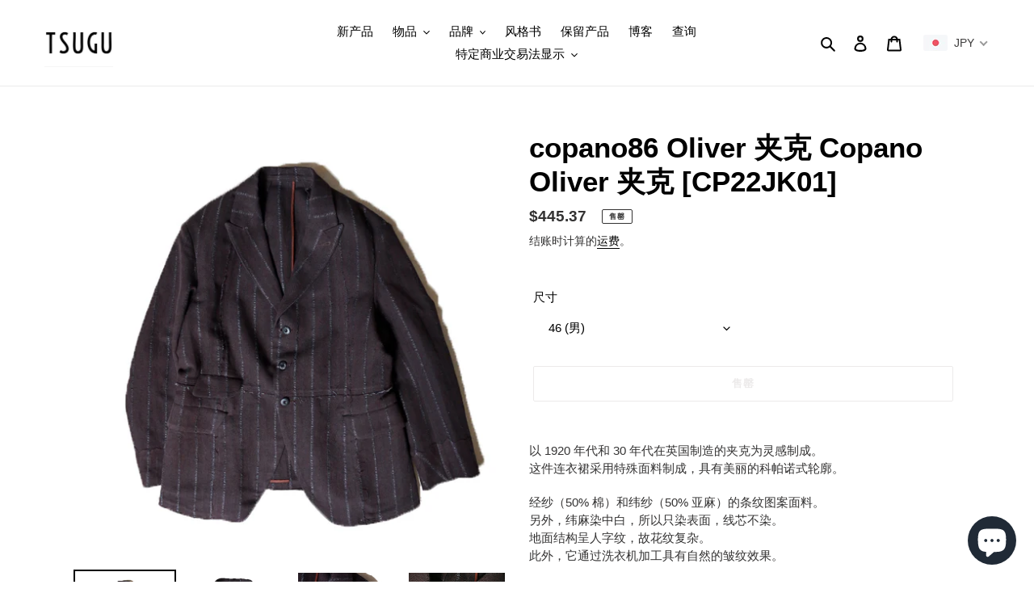

--- FILE ---
content_type: text/html; charset=utf-8
request_url: https://tsugustore.com/zh-us/products/copano86-oliver-jacket-%E3%82%B3%E3%83%91%E3%83%8E-%E3%82%AA%E3%83%AA%E3%83%90%E3%83%BC-%E3%82%B8%E3%83%A3%E3%82%B1%E3%83%83%E3%83%88-cp22jk01
body_size: 44118
content:
<!doctype html>
<html class="no-js" lang="zh-CN">
<head>
  <meta charset="utf-8">
  <meta http-equiv="X-UA-Compatible" content="IE=edge,chrome=1">
  <meta name="viewport" content="width=device-width,initial-scale=1">
  <meta name="theme-color" content="#d9d5d5"><link rel="canonical" href="https://tsugustore.com/zh-us/products/copano86-oliver-jacket-%e3%82%b3%e3%83%91%e3%83%8e-%e3%82%aa%e3%83%aa%e3%83%90%e3%83%bc-%e3%82%b8%e3%83%a3%e3%82%b1%e3%83%83%e3%83%88-cp22jk01"><link rel="shortcut icon" href="//tsugustore.com/cdn/shop/files/186999004_482095319776506_5761860104708199983_n_32x32.jpg?v=1621154256" type="image/png"><title>copano86 Oliver 夹克 Copano Oliver 夹克 [CP22JK01]
&ndash; TSUGU</title><meta name="description" content="以 1920 年代和 30 年代在英国制造的夹克为灵感制成。 这件连衣裙采用特殊面料制成，具有美丽的科帕诺式轮廓。 经纱（50% 棉）和纬纱（50% 亚麻）的条纹图案面料。另外，纬麻染中白，所以只染表面，线芯不染。地面结构呈人字纹，故花纹复杂。此外，它通过洗衣机加工具有自然的皱纹效果。 轮廓是前身向外流动的轮廓，是不落俗的美丽轮廓。该设计使用了“COPANO”所拥有的复古细节，例如可以放置怀表的小翻盖口袋和衣领上的尖翻领。 * 翻领（衣领）有聚糖（手挂绳）。 名字的由来源于电影《奥利弗》（1968年出品的英美音乐电影）。 * “尖领”是指 它是定制夹克的典型翻领形状之一。 《46(M)》肩宽49cm 宽55cm 衣长73cm 袖长（"><!-- /snippets/social-meta-tags.liquid -->




<meta property="og:site_name" content="TSUGU">
<meta property="og:url" content="https://tsugustore.com/zh-us/products/copano86-oliver-jacket-%e3%82%b3%e3%83%91%e3%83%8e-%e3%82%aa%e3%83%aa%e3%83%90%e3%83%bc-%e3%82%b8%e3%83%a3%e3%82%b1%e3%83%83%e3%83%88-cp22jk01">
<meta property="og:title" content="copano86 Oliver 夹克 Copano Oliver 夹克 [CP22JK01]">
<meta property="og:type" content="product">
<meta property="og:description" content="以 1920 年代和 30 年代在英国制造的夹克为灵感制成。 这件连衣裙采用特殊面料制成，具有美丽的科帕诺式轮廓。 经纱（50% 棉）和纬纱（50% 亚麻）的条纹图案面料。另外，纬麻染中白，所以只染表面，线芯不染。地面结构呈人字纹，故花纹复杂。此外，它通过洗衣机加工具有自然的皱纹效果。 轮廓是前身向外流动的轮廓，是不落俗的美丽轮廓。该设计使用了“COPANO”所拥有的复古细节，例如可以放置怀表的小翻盖口袋和衣领上的尖翻领。 * 翻领（衣领）有聚糖（手挂绳）。 名字的由来源于电影《奥利弗》（1968年出品的英美音乐电影）。 * “尖领”是指 它是定制夹克的典型翻领形状之一。 《46(M)》肩宽49cm 宽55cm 衣长73cm 袖长（">

  <meta property="og:price:amount" content="445.37">
  <meta property="og:price:currency" content="USD">

<meta property="og:image" content="http://tsugustore.com/cdn/shop/products/IMG_4600_1200x1200.jpg?v=1645608806"><meta property="og:image" content="http://tsugustore.com/cdn/shop/products/IMG_4601_1200x1200.jpg?v=1645608804"><meta property="og:image" content="http://tsugustore.com/cdn/shop/products/IMG_4605_1200x1200.jpg?v=1645608808">
<meta property="og:image:secure_url" content="https://tsugustore.com/cdn/shop/products/IMG_4600_1200x1200.jpg?v=1645608806"><meta property="og:image:secure_url" content="https://tsugustore.com/cdn/shop/products/IMG_4601_1200x1200.jpg?v=1645608804"><meta property="og:image:secure_url" content="https://tsugustore.com/cdn/shop/products/IMG_4605_1200x1200.jpg?v=1645608808">


  <meta name="twitter:site" content="@tsugu_meguro_">

<meta name="twitter:card" content="summary_large_image">
<meta name="twitter:title" content="copano86 Oliver 夹克 Copano Oliver 夹克 [CP22JK01]">
<meta name="twitter:description" content="以 1920 年代和 30 年代在英国制造的夹克为灵感制成。 这件连衣裙采用特殊面料制成，具有美丽的科帕诺式轮廓。 经纱（50% 棉）和纬纱（50% 亚麻）的条纹图案面料。另外，纬麻染中白，所以只染表面，线芯不染。地面结构呈人字纹，故花纹复杂。此外，它通过洗衣机加工具有自然的皱纹效果。 轮廓是前身向外流动的轮廓，是不落俗的美丽轮廓。该设计使用了“COPANO”所拥有的复古细节，例如可以放置怀表的小翻盖口袋和衣领上的尖翻领。 * 翻领（衣领）有聚糖（手挂绳）。 名字的由来源于电影《奥利弗》（1968年出品的英美音乐电影）。 * “尖领”是指 它是定制夹克的典型翻领形状之一。 《46(M)》肩宽49cm 宽55cm 衣长73cm 袖长（">


  <link href="//tsugustore.com/cdn/shop/t/3/assets/theme.scss.css?v=68978538520719398391759260384" rel="stylesheet" type="text/css" media="all" />

  <script>
    var theme = {
      breakpoints: {
        medium: 750,
        large: 990,
        widescreen: 1400
      },
      strings: {
        addToCart: "添加到购物车",
        soldOut: "售罄",
        unavailable: "不可用",
        regularPrice: "常规价格",
        salePrice: "销售价格",
        sale: "销售额",
        fromLowestPrice: "来自 [price]",
        vendor: "供应商",
        showMore: "显示详细信息",
        showLess: "隐藏部分内容",
        searchFor: "搜索",
        addressError: "查找该地址时出错",
        addressNoResults: "未找到该地址的结果",
        addressQueryLimit: "您已超过 Google API 使用限制。考虑升级到\u003ca href=\"https:\/\/developers.google.com\/maps\/premium\/usage-limits\"\u003e高级套餐\u003c\/a\u003e。",
        authError: "对您的 Maps 账户进行身份验证时出现问题。",
        newWindow: "在新窗口中打开。",
        external: "打开外部网站。",
        newWindowExternal: "在新窗口中打开外部网站。",
        removeLabel: "删除 [product]",
        update: "更新",
        quantity: "数量",
        discountedTotal: "折扣总数",
        regularTotal: "常规总额",
        priceColumn: "有关折扣的详细信息，请参阅价格列。",
        quantityMinimumMessage: "数量必须大于或等于 1",
        cartError: "更新购物车时出错。请重试。",
        removedItemMessage: "已从您的购物车删除了 \u003cspan class=\"cart__removed-product-details\"\u003e([quantity]) [link]\u003c\/span\u003e。",
        unitPrice: "单价",
        unitPriceSeparator: "单价",
        oneCartCount: "1 件商品",
        otherCartCount: "[count] 件商品",
        quantityLabel: "数量：[count]",
        products: "产品",
        loading: "正在加载",
        number_of_results: "已收到 [result_number] 件，共 [results_count] 件",
        number_of_results_found: "找到 [results_count] 个结果",
        one_result_found: "找到 1 个结果"
      },
      moneyFormat: "${{amount}}",
      moneyFormatWithCurrency: "${{amount}} USD",
      settings: {
        predictiveSearchEnabled: true,
        predictiveSearchShowPrice: false,
        predictiveSearchShowVendor: false
      }
    }

    document.documentElement.className = document.documentElement.className.replace('no-js', 'js');
  </script><script src="//tsugustore.com/cdn/shop/t/3/assets/lazysizes.js?v=94224023136283657951605519223" async="async"></script>
  <script src="//tsugustore.com/cdn/shop/t/3/assets/vendor.js?v=73555340668197180491605519225" defer="defer"></script>
  <script src="//tsugustore.com/cdn/shop/t/3/assets/theme.js?v=98135347482632758761605519224" defer="defer"></script>

  <script>window.performance && window.performance.mark && window.performance.mark('shopify.content_for_header.start');</script><meta name="facebook-domain-verification" content="mzgnifabgrf7w2upq8xeplefxgrz75">
<meta name="facebook-domain-verification" content="pq4l2zswyqsnxrveo7rcwrsxhyhkv7">
<meta name="google-site-verification" content="ClTounEPE0VCmbo9BLiq4Oc-FdXXbs-k690PeHlhhQU">
<meta id="shopify-digital-wallet" name="shopify-digital-wallet" content="/44989382824/digital_wallets/dialog">
<meta name="shopify-checkout-api-token" content="b0f8354664c9be35716a76dd77c9ed19">
<meta id="in-context-paypal-metadata" data-shop-id="44989382824" data-venmo-supported="false" data-environment="production" data-locale="zh_CN" data-paypal-v4="true" data-currency="USD">
<link rel="alternate" hreflang="x-default" href="https://tsugustore.com/products/copano86-oliver-jacket-%E3%82%B3%E3%83%91%E3%83%8E-%E3%82%AA%E3%83%AA%E3%83%90%E3%83%BC-%E3%82%B8%E3%83%A3%E3%82%B1%E3%83%83%E3%83%88-cp22jk01">
<link rel="alternate" hreflang="ja" href="https://tsugustore.com/products/copano86-oliver-jacket-%E3%82%B3%E3%83%91%E3%83%8E-%E3%82%AA%E3%83%AA%E3%83%90%E3%83%BC-%E3%82%B8%E3%83%A3%E3%82%B1%E3%83%83%E3%83%88-cp22jk01">
<link rel="alternate" hreflang="zh-Hans" href="https://tsugustore.com/zh/products/copano86-oliver-jacket-%E3%82%B3%E3%83%91%E3%83%8E-%E3%82%AA%E3%83%AA%E3%83%90%E3%83%BC-%E3%82%B8%E3%83%A3%E3%82%B1%E3%83%83%E3%83%88-cp22jk01">
<link rel="alternate" hreflang="en" href="https://tsugustore.com/en/products/copano86-oliver-jacket-%E3%82%B3%E3%83%91%E3%83%8E-%E3%82%AA%E3%83%AA%E3%83%90%E3%83%BC-%E3%82%B8%E3%83%A3%E3%82%B1%E3%83%83%E3%83%88-cp22jk01">
<link rel="alternate" hreflang="ja-US" href="https://tsugustore.com/ja-us/products/copano86-oliver-jacket-%E3%82%B3%E3%83%91%E3%83%8E-%E3%82%AA%E3%83%AA%E3%83%90%E3%83%BC-%E3%82%B8%E3%83%A3%E3%82%B1%E3%83%83%E3%83%88-cp22jk01">
<link rel="alternate" hreflang="en-US" href="https://tsugustore.com/en-us/products/copano86-oliver-jacket-%E3%82%B3%E3%83%91%E3%83%8E-%E3%82%AA%E3%83%AA%E3%83%90%E3%83%BC-%E3%82%B8%E3%83%A3%E3%82%B1%E3%83%83%E3%83%88-cp22jk01">
<link rel="alternate" hreflang="zh-Hans-US" href="https://tsugustore.com/zh-us/products/copano86-oliver-jacket-%E3%82%B3%E3%83%91%E3%83%8E-%E3%82%AA%E3%83%AA%E3%83%90%E3%83%BC-%E3%82%B8%E3%83%A3%E3%82%B1%E3%83%83%E3%83%88-cp22jk01">
<link rel="alternate" hreflang="zh-Hans-AC" href="https://tsugustore.com/zh/products/copano86-oliver-jacket-%E3%82%B3%E3%83%91%E3%83%8E-%E3%82%AA%E3%83%AA%E3%83%90%E3%83%BC-%E3%82%B8%E3%83%A3%E3%82%B1%E3%83%83%E3%83%88-cp22jk01">
<link rel="alternate" hreflang="zh-Hans-AD" href="https://tsugustore.com/zh/products/copano86-oliver-jacket-%E3%82%B3%E3%83%91%E3%83%8E-%E3%82%AA%E3%83%AA%E3%83%90%E3%83%BC-%E3%82%B8%E3%83%A3%E3%82%B1%E3%83%83%E3%83%88-cp22jk01">
<link rel="alternate" hreflang="zh-Hans-AE" href="https://tsugustore.com/zh/products/copano86-oliver-jacket-%E3%82%B3%E3%83%91%E3%83%8E-%E3%82%AA%E3%83%AA%E3%83%90%E3%83%BC-%E3%82%B8%E3%83%A3%E3%82%B1%E3%83%83%E3%83%88-cp22jk01">
<link rel="alternate" hreflang="zh-Hans-AF" href="https://tsugustore.com/zh/products/copano86-oliver-jacket-%E3%82%B3%E3%83%91%E3%83%8E-%E3%82%AA%E3%83%AA%E3%83%90%E3%83%BC-%E3%82%B8%E3%83%A3%E3%82%B1%E3%83%83%E3%83%88-cp22jk01">
<link rel="alternate" hreflang="zh-Hans-AG" href="https://tsugustore.com/zh/products/copano86-oliver-jacket-%E3%82%B3%E3%83%91%E3%83%8E-%E3%82%AA%E3%83%AA%E3%83%90%E3%83%BC-%E3%82%B8%E3%83%A3%E3%82%B1%E3%83%83%E3%83%88-cp22jk01">
<link rel="alternate" hreflang="zh-Hans-AI" href="https://tsugustore.com/zh/products/copano86-oliver-jacket-%E3%82%B3%E3%83%91%E3%83%8E-%E3%82%AA%E3%83%AA%E3%83%90%E3%83%BC-%E3%82%B8%E3%83%A3%E3%82%B1%E3%83%83%E3%83%88-cp22jk01">
<link rel="alternate" hreflang="zh-Hans-AL" href="https://tsugustore.com/zh/products/copano86-oliver-jacket-%E3%82%B3%E3%83%91%E3%83%8E-%E3%82%AA%E3%83%AA%E3%83%90%E3%83%BC-%E3%82%B8%E3%83%A3%E3%82%B1%E3%83%83%E3%83%88-cp22jk01">
<link rel="alternate" hreflang="zh-Hans-AM" href="https://tsugustore.com/zh/products/copano86-oliver-jacket-%E3%82%B3%E3%83%91%E3%83%8E-%E3%82%AA%E3%83%AA%E3%83%90%E3%83%BC-%E3%82%B8%E3%83%A3%E3%82%B1%E3%83%83%E3%83%88-cp22jk01">
<link rel="alternate" hreflang="zh-Hans-AO" href="https://tsugustore.com/zh/products/copano86-oliver-jacket-%E3%82%B3%E3%83%91%E3%83%8E-%E3%82%AA%E3%83%AA%E3%83%90%E3%83%BC-%E3%82%B8%E3%83%A3%E3%82%B1%E3%83%83%E3%83%88-cp22jk01">
<link rel="alternate" hreflang="zh-Hans-AR" href="https://tsugustore.com/zh/products/copano86-oliver-jacket-%E3%82%B3%E3%83%91%E3%83%8E-%E3%82%AA%E3%83%AA%E3%83%90%E3%83%BC-%E3%82%B8%E3%83%A3%E3%82%B1%E3%83%83%E3%83%88-cp22jk01">
<link rel="alternate" hreflang="zh-Hans-AT" href="https://tsugustore.com/zh/products/copano86-oliver-jacket-%E3%82%B3%E3%83%91%E3%83%8E-%E3%82%AA%E3%83%AA%E3%83%90%E3%83%BC-%E3%82%B8%E3%83%A3%E3%82%B1%E3%83%83%E3%83%88-cp22jk01">
<link rel="alternate" hreflang="zh-Hans-AU" href="https://tsugustore.com/zh/products/copano86-oliver-jacket-%E3%82%B3%E3%83%91%E3%83%8E-%E3%82%AA%E3%83%AA%E3%83%90%E3%83%BC-%E3%82%B8%E3%83%A3%E3%82%B1%E3%83%83%E3%83%88-cp22jk01">
<link rel="alternate" hreflang="zh-Hans-AW" href="https://tsugustore.com/zh/products/copano86-oliver-jacket-%E3%82%B3%E3%83%91%E3%83%8E-%E3%82%AA%E3%83%AA%E3%83%90%E3%83%BC-%E3%82%B8%E3%83%A3%E3%82%B1%E3%83%83%E3%83%88-cp22jk01">
<link rel="alternate" hreflang="zh-Hans-AX" href="https://tsugustore.com/zh/products/copano86-oliver-jacket-%E3%82%B3%E3%83%91%E3%83%8E-%E3%82%AA%E3%83%AA%E3%83%90%E3%83%BC-%E3%82%B8%E3%83%A3%E3%82%B1%E3%83%83%E3%83%88-cp22jk01">
<link rel="alternate" hreflang="zh-Hans-AZ" href="https://tsugustore.com/zh/products/copano86-oliver-jacket-%E3%82%B3%E3%83%91%E3%83%8E-%E3%82%AA%E3%83%AA%E3%83%90%E3%83%BC-%E3%82%B8%E3%83%A3%E3%82%B1%E3%83%83%E3%83%88-cp22jk01">
<link rel="alternate" hreflang="zh-Hans-BA" href="https://tsugustore.com/zh/products/copano86-oliver-jacket-%E3%82%B3%E3%83%91%E3%83%8E-%E3%82%AA%E3%83%AA%E3%83%90%E3%83%BC-%E3%82%B8%E3%83%A3%E3%82%B1%E3%83%83%E3%83%88-cp22jk01">
<link rel="alternate" hreflang="zh-Hans-BB" href="https://tsugustore.com/zh/products/copano86-oliver-jacket-%E3%82%B3%E3%83%91%E3%83%8E-%E3%82%AA%E3%83%AA%E3%83%90%E3%83%BC-%E3%82%B8%E3%83%A3%E3%82%B1%E3%83%83%E3%83%88-cp22jk01">
<link rel="alternate" hreflang="zh-Hans-BD" href="https://tsugustore.com/zh/products/copano86-oliver-jacket-%E3%82%B3%E3%83%91%E3%83%8E-%E3%82%AA%E3%83%AA%E3%83%90%E3%83%BC-%E3%82%B8%E3%83%A3%E3%82%B1%E3%83%83%E3%83%88-cp22jk01">
<link rel="alternate" hreflang="zh-Hans-BE" href="https://tsugustore.com/zh/products/copano86-oliver-jacket-%E3%82%B3%E3%83%91%E3%83%8E-%E3%82%AA%E3%83%AA%E3%83%90%E3%83%BC-%E3%82%B8%E3%83%A3%E3%82%B1%E3%83%83%E3%83%88-cp22jk01">
<link rel="alternate" hreflang="zh-Hans-BF" href="https://tsugustore.com/zh/products/copano86-oliver-jacket-%E3%82%B3%E3%83%91%E3%83%8E-%E3%82%AA%E3%83%AA%E3%83%90%E3%83%BC-%E3%82%B8%E3%83%A3%E3%82%B1%E3%83%83%E3%83%88-cp22jk01">
<link rel="alternate" hreflang="zh-Hans-BG" href="https://tsugustore.com/zh/products/copano86-oliver-jacket-%E3%82%B3%E3%83%91%E3%83%8E-%E3%82%AA%E3%83%AA%E3%83%90%E3%83%BC-%E3%82%B8%E3%83%A3%E3%82%B1%E3%83%83%E3%83%88-cp22jk01">
<link rel="alternate" hreflang="zh-Hans-BH" href="https://tsugustore.com/zh/products/copano86-oliver-jacket-%E3%82%B3%E3%83%91%E3%83%8E-%E3%82%AA%E3%83%AA%E3%83%90%E3%83%BC-%E3%82%B8%E3%83%A3%E3%82%B1%E3%83%83%E3%83%88-cp22jk01">
<link rel="alternate" hreflang="zh-Hans-BI" href="https://tsugustore.com/zh/products/copano86-oliver-jacket-%E3%82%B3%E3%83%91%E3%83%8E-%E3%82%AA%E3%83%AA%E3%83%90%E3%83%BC-%E3%82%B8%E3%83%A3%E3%82%B1%E3%83%83%E3%83%88-cp22jk01">
<link rel="alternate" hreflang="zh-Hans-BJ" href="https://tsugustore.com/zh/products/copano86-oliver-jacket-%E3%82%B3%E3%83%91%E3%83%8E-%E3%82%AA%E3%83%AA%E3%83%90%E3%83%BC-%E3%82%B8%E3%83%A3%E3%82%B1%E3%83%83%E3%83%88-cp22jk01">
<link rel="alternate" hreflang="zh-Hans-BL" href="https://tsugustore.com/zh/products/copano86-oliver-jacket-%E3%82%B3%E3%83%91%E3%83%8E-%E3%82%AA%E3%83%AA%E3%83%90%E3%83%BC-%E3%82%B8%E3%83%A3%E3%82%B1%E3%83%83%E3%83%88-cp22jk01">
<link rel="alternate" hreflang="zh-Hans-BM" href="https://tsugustore.com/zh/products/copano86-oliver-jacket-%E3%82%B3%E3%83%91%E3%83%8E-%E3%82%AA%E3%83%AA%E3%83%90%E3%83%BC-%E3%82%B8%E3%83%A3%E3%82%B1%E3%83%83%E3%83%88-cp22jk01">
<link rel="alternate" hreflang="zh-Hans-BN" href="https://tsugustore.com/zh/products/copano86-oliver-jacket-%E3%82%B3%E3%83%91%E3%83%8E-%E3%82%AA%E3%83%AA%E3%83%90%E3%83%BC-%E3%82%B8%E3%83%A3%E3%82%B1%E3%83%83%E3%83%88-cp22jk01">
<link rel="alternate" hreflang="zh-Hans-BO" href="https://tsugustore.com/zh/products/copano86-oliver-jacket-%E3%82%B3%E3%83%91%E3%83%8E-%E3%82%AA%E3%83%AA%E3%83%90%E3%83%BC-%E3%82%B8%E3%83%A3%E3%82%B1%E3%83%83%E3%83%88-cp22jk01">
<link rel="alternate" hreflang="zh-Hans-BQ" href="https://tsugustore.com/zh/products/copano86-oliver-jacket-%E3%82%B3%E3%83%91%E3%83%8E-%E3%82%AA%E3%83%AA%E3%83%90%E3%83%BC-%E3%82%B8%E3%83%A3%E3%82%B1%E3%83%83%E3%83%88-cp22jk01">
<link rel="alternate" hreflang="zh-Hans-BR" href="https://tsugustore.com/zh/products/copano86-oliver-jacket-%E3%82%B3%E3%83%91%E3%83%8E-%E3%82%AA%E3%83%AA%E3%83%90%E3%83%BC-%E3%82%B8%E3%83%A3%E3%82%B1%E3%83%83%E3%83%88-cp22jk01">
<link rel="alternate" hreflang="zh-Hans-BS" href="https://tsugustore.com/zh/products/copano86-oliver-jacket-%E3%82%B3%E3%83%91%E3%83%8E-%E3%82%AA%E3%83%AA%E3%83%90%E3%83%BC-%E3%82%B8%E3%83%A3%E3%82%B1%E3%83%83%E3%83%88-cp22jk01">
<link rel="alternate" hreflang="zh-Hans-BT" href="https://tsugustore.com/zh/products/copano86-oliver-jacket-%E3%82%B3%E3%83%91%E3%83%8E-%E3%82%AA%E3%83%AA%E3%83%90%E3%83%BC-%E3%82%B8%E3%83%A3%E3%82%B1%E3%83%83%E3%83%88-cp22jk01">
<link rel="alternate" hreflang="zh-Hans-BW" href="https://tsugustore.com/zh/products/copano86-oliver-jacket-%E3%82%B3%E3%83%91%E3%83%8E-%E3%82%AA%E3%83%AA%E3%83%90%E3%83%BC-%E3%82%B8%E3%83%A3%E3%82%B1%E3%83%83%E3%83%88-cp22jk01">
<link rel="alternate" hreflang="zh-Hans-BY" href="https://tsugustore.com/zh/products/copano86-oliver-jacket-%E3%82%B3%E3%83%91%E3%83%8E-%E3%82%AA%E3%83%AA%E3%83%90%E3%83%BC-%E3%82%B8%E3%83%A3%E3%82%B1%E3%83%83%E3%83%88-cp22jk01">
<link rel="alternate" hreflang="zh-Hans-BZ" href="https://tsugustore.com/zh/products/copano86-oliver-jacket-%E3%82%B3%E3%83%91%E3%83%8E-%E3%82%AA%E3%83%AA%E3%83%90%E3%83%BC-%E3%82%B8%E3%83%A3%E3%82%B1%E3%83%83%E3%83%88-cp22jk01">
<link rel="alternate" hreflang="zh-Hans-CA" href="https://tsugustore.com/zh/products/copano86-oliver-jacket-%E3%82%B3%E3%83%91%E3%83%8E-%E3%82%AA%E3%83%AA%E3%83%90%E3%83%BC-%E3%82%B8%E3%83%A3%E3%82%B1%E3%83%83%E3%83%88-cp22jk01">
<link rel="alternate" hreflang="zh-Hans-CC" href="https://tsugustore.com/zh/products/copano86-oliver-jacket-%E3%82%B3%E3%83%91%E3%83%8E-%E3%82%AA%E3%83%AA%E3%83%90%E3%83%BC-%E3%82%B8%E3%83%A3%E3%82%B1%E3%83%83%E3%83%88-cp22jk01">
<link rel="alternate" hreflang="zh-Hans-CD" href="https://tsugustore.com/zh/products/copano86-oliver-jacket-%E3%82%B3%E3%83%91%E3%83%8E-%E3%82%AA%E3%83%AA%E3%83%90%E3%83%BC-%E3%82%B8%E3%83%A3%E3%82%B1%E3%83%83%E3%83%88-cp22jk01">
<link rel="alternate" hreflang="zh-Hans-CF" href="https://tsugustore.com/zh/products/copano86-oliver-jacket-%E3%82%B3%E3%83%91%E3%83%8E-%E3%82%AA%E3%83%AA%E3%83%90%E3%83%BC-%E3%82%B8%E3%83%A3%E3%82%B1%E3%83%83%E3%83%88-cp22jk01">
<link rel="alternate" hreflang="zh-Hans-CG" href="https://tsugustore.com/zh/products/copano86-oliver-jacket-%E3%82%B3%E3%83%91%E3%83%8E-%E3%82%AA%E3%83%AA%E3%83%90%E3%83%BC-%E3%82%B8%E3%83%A3%E3%82%B1%E3%83%83%E3%83%88-cp22jk01">
<link rel="alternate" hreflang="zh-Hans-CH" href="https://tsugustore.com/zh/products/copano86-oliver-jacket-%E3%82%B3%E3%83%91%E3%83%8E-%E3%82%AA%E3%83%AA%E3%83%90%E3%83%BC-%E3%82%B8%E3%83%A3%E3%82%B1%E3%83%83%E3%83%88-cp22jk01">
<link rel="alternate" hreflang="zh-Hans-CI" href="https://tsugustore.com/zh/products/copano86-oliver-jacket-%E3%82%B3%E3%83%91%E3%83%8E-%E3%82%AA%E3%83%AA%E3%83%90%E3%83%BC-%E3%82%B8%E3%83%A3%E3%82%B1%E3%83%83%E3%83%88-cp22jk01">
<link rel="alternate" hreflang="zh-Hans-CK" href="https://tsugustore.com/zh/products/copano86-oliver-jacket-%E3%82%B3%E3%83%91%E3%83%8E-%E3%82%AA%E3%83%AA%E3%83%90%E3%83%BC-%E3%82%B8%E3%83%A3%E3%82%B1%E3%83%83%E3%83%88-cp22jk01">
<link rel="alternate" hreflang="zh-Hans-CL" href="https://tsugustore.com/zh/products/copano86-oliver-jacket-%E3%82%B3%E3%83%91%E3%83%8E-%E3%82%AA%E3%83%AA%E3%83%90%E3%83%BC-%E3%82%B8%E3%83%A3%E3%82%B1%E3%83%83%E3%83%88-cp22jk01">
<link rel="alternate" hreflang="zh-Hans-CM" href="https://tsugustore.com/zh/products/copano86-oliver-jacket-%E3%82%B3%E3%83%91%E3%83%8E-%E3%82%AA%E3%83%AA%E3%83%90%E3%83%BC-%E3%82%B8%E3%83%A3%E3%82%B1%E3%83%83%E3%83%88-cp22jk01">
<link rel="alternate" hreflang="zh-Hans-CN" href="https://tsugustore.com/zh/products/copano86-oliver-jacket-%E3%82%B3%E3%83%91%E3%83%8E-%E3%82%AA%E3%83%AA%E3%83%90%E3%83%BC-%E3%82%B8%E3%83%A3%E3%82%B1%E3%83%83%E3%83%88-cp22jk01">
<link rel="alternate" hreflang="zh-Hans-CO" href="https://tsugustore.com/zh/products/copano86-oliver-jacket-%E3%82%B3%E3%83%91%E3%83%8E-%E3%82%AA%E3%83%AA%E3%83%90%E3%83%BC-%E3%82%B8%E3%83%A3%E3%82%B1%E3%83%83%E3%83%88-cp22jk01">
<link rel="alternate" hreflang="zh-Hans-CR" href="https://tsugustore.com/zh/products/copano86-oliver-jacket-%E3%82%B3%E3%83%91%E3%83%8E-%E3%82%AA%E3%83%AA%E3%83%90%E3%83%BC-%E3%82%B8%E3%83%A3%E3%82%B1%E3%83%83%E3%83%88-cp22jk01">
<link rel="alternate" hreflang="zh-Hans-CV" href="https://tsugustore.com/zh/products/copano86-oliver-jacket-%E3%82%B3%E3%83%91%E3%83%8E-%E3%82%AA%E3%83%AA%E3%83%90%E3%83%BC-%E3%82%B8%E3%83%A3%E3%82%B1%E3%83%83%E3%83%88-cp22jk01">
<link rel="alternate" hreflang="zh-Hans-CW" href="https://tsugustore.com/zh/products/copano86-oliver-jacket-%E3%82%B3%E3%83%91%E3%83%8E-%E3%82%AA%E3%83%AA%E3%83%90%E3%83%BC-%E3%82%B8%E3%83%A3%E3%82%B1%E3%83%83%E3%83%88-cp22jk01">
<link rel="alternate" hreflang="zh-Hans-CX" href="https://tsugustore.com/zh/products/copano86-oliver-jacket-%E3%82%B3%E3%83%91%E3%83%8E-%E3%82%AA%E3%83%AA%E3%83%90%E3%83%BC-%E3%82%B8%E3%83%A3%E3%82%B1%E3%83%83%E3%83%88-cp22jk01">
<link rel="alternate" hreflang="zh-Hans-CY" href="https://tsugustore.com/zh/products/copano86-oliver-jacket-%E3%82%B3%E3%83%91%E3%83%8E-%E3%82%AA%E3%83%AA%E3%83%90%E3%83%BC-%E3%82%B8%E3%83%A3%E3%82%B1%E3%83%83%E3%83%88-cp22jk01">
<link rel="alternate" hreflang="zh-Hans-CZ" href="https://tsugustore.com/zh/products/copano86-oliver-jacket-%E3%82%B3%E3%83%91%E3%83%8E-%E3%82%AA%E3%83%AA%E3%83%90%E3%83%BC-%E3%82%B8%E3%83%A3%E3%82%B1%E3%83%83%E3%83%88-cp22jk01">
<link rel="alternate" hreflang="zh-Hans-DE" href="https://tsugustore.com/zh/products/copano86-oliver-jacket-%E3%82%B3%E3%83%91%E3%83%8E-%E3%82%AA%E3%83%AA%E3%83%90%E3%83%BC-%E3%82%B8%E3%83%A3%E3%82%B1%E3%83%83%E3%83%88-cp22jk01">
<link rel="alternate" hreflang="zh-Hans-DJ" href="https://tsugustore.com/zh/products/copano86-oliver-jacket-%E3%82%B3%E3%83%91%E3%83%8E-%E3%82%AA%E3%83%AA%E3%83%90%E3%83%BC-%E3%82%B8%E3%83%A3%E3%82%B1%E3%83%83%E3%83%88-cp22jk01">
<link rel="alternate" hreflang="zh-Hans-DK" href="https://tsugustore.com/zh/products/copano86-oliver-jacket-%E3%82%B3%E3%83%91%E3%83%8E-%E3%82%AA%E3%83%AA%E3%83%90%E3%83%BC-%E3%82%B8%E3%83%A3%E3%82%B1%E3%83%83%E3%83%88-cp22jk01">
<link rel="alternate" hreflang="zh-Hans-DM" href="https://tsugustore.com/zh/products/copano86-oliver-jacket-%E3%82%B3%E3%83%91%E3%83%8E-%E3%82%AA%E3%83%AA%E3%83%90%E3%83%BC-%E3%82%B8%E3%83%A3%E3%82%B1%E3%83%83%E3%83%88-cp22jk01">
<link rel="alternate" hreflang="zh-Hans-DO" href="https://tsugustore.com/zh/products/copano86-oliver-jacket-%E3%82%B3%E3%83%91%E3%83%8E-%E3%82%AA%E3%83%AA%E3%83%90%E3%83%BC-%E3%82%B8%E3%83%A3%E3%82%B1%E3%83%83%E3%83%88-cp22jk01">
<link rel="alternate" hreflang="zh-Hans-DZ" href="https://tsugustore.com/zh/products/copano86-oliver-jacket-%E3%82%B3%E3%83%91%E3%83%8E-%E3%82%AA%E3%83%AA%E3%83%90%E3%83%BC-%E3%82%B8%E3%83%A3%E3%82%B1%E3%83%83%E3%83%88-cp22jk01">
<link rel="alternate" hreflang="zh-Hans-EC" href="https://tsugustore.com/zh/products/copano86-oliver-jacket-%E3%82%B3%E3%83%91%E3%83%8E-%E3%82%AA%E3%83%AA%E3%83%90%E3%83%BC-%E3%82%B8%E3%83%A3%E3%82%B1%E3%83%83%E3%83%88-cp22jk01">
<link rel="alternate" hreflang="zh-Hans-EE" href="https://tsugustore.com/zh/products/copano86-oliver-jacket-%E3%82%B3%E3%83%91%E3%83%8E-%E3%82%AA%E3%83%AA%E3%83%90%E3%83%BC-%E3%82%B8%E3%83%A3%E3%82%B1%E3%83%83%E3%83%88-cp22jk01">
<link rel="alternate" hreflang="zh-Hans-EG" href="https://tsugustore.com/zh/products/copano86-oliver-jacket-%E3%82%B3%E3%83%91%E3%83%8E-%E3%82%AA%E3%83%AA%E3%83%90%E3%83%BC-%E3%82%B8%E3%83%A3%E3%82%B1%E3%83%83%E3%83%88-cp22jk01">
<link rel="alternate" hreflang="zh-Hans-EH" href="https://tsugustore.com/zh/products/copano86-oliver-jacket-%E3%82%B3%E3%83%91%E3%83%8E-%E3%82%AA%E3%83%AA%E3%83%90%E3%83%BC-%E3%82%B8%E3%83%A3%E3%82%B1%E3%83%83%E3%83%88-cp22jk01">
<link rel="alternate" hreflang="zh-Hans-ER" href="https://tsugustore.com/zh/products/copano86-oliver-jacket-%E3%82%B3%E3%83%91%E3%83%8E-%E3%82%AA%E3%83%AA%E3%83%90%E3%83%BC-%E3%82%B8%E3%83%A3%E3%82%B1%E3%83%83%E3%83%88-cp22jk01">
<link rel="alternate" hreflang="zh-Hans-ES" href="https://tsugustore.com/zh/products/copano86-oliver-jacket-%E3%82%B3%E3%83%91%E3%83%8E-%E3%82%AA%E3%83%AA%E3%83%90%E3%83%BC-%E3%82%B8%E3%83%A3%E3%82%B1%E3%83%83%E3%83%88-cp22jk01">
<link rel="alternate" hreflang="zh-Hans-ET" href="https://tsugustore.com/zh/products/copano86-oliver-jacket-%E3%82%B3%E3%83%91%E3%83%8E-%E3%82%AA%E3%83%AA%E3%83%90%E3%83%BC-%E3%82%B8%E3%83%A3%E3%82%B1%E3%83%83%E3%83%88-cp22jk01">
<link rel="alternate" hreflang="zh-Hans-FI" href="https://tsugustore.com/zh/products/copano86-oliver-jacket-%E3%82%B3%E3%83%91%E3%83%8E-%E3%82%AA%E3%83%AA%E3%83%90%E3%83%BC-%E3%82%B8%E3%83%A3%E3%82%B1%E3%83%83%E3%83%88-cp22jk01">
<link rel="alternate" hreflang="zh-Hans-FJ" href="https://tsugustore.com/zh/products/copano86-oliver-jacket-%E3%82%B3%E3%83%91%E3%83%8E-%E3%82%AA%E3%83%AA%E3%83%90%E3%83%BC-%E3%82%B8%E3%83%A3%E3%82%B1%E3%83%83%E3%83%88-cp22jk01">
<link rel="alternate" hreflang="zh-Hans-FK" href="https://tsugustore.com/zh/products/copano86-oliver-jacket-%E3%82%B3%E3%83%91%E3%83%8E-%E3%82%AA%E3%83%AA%E3%83%90%E3%83%BC-%E3%82%B8%E3%83%A3%E3%82%B1%E3%83%83%E3%83%88-cp22jk01">
<link rel="alternate" hreflang="zh-Hans-FO" href="https://tsugustore.com/zh/products/copano86-oliver-jacket-%E3%82%B3%E3%83%91%E3%83%8E-%E3%82%AA%E3%83%AA%E3%83%90%E3%83%BC-%E3%82%B8%E3%83%A3%E3%82%B1%E3%83%83%E3%83%88-cp22jk01">
<link rel="alternate" hreflang="zh-Hans-FR" href="https://tsugustore.com/zh/products/copano86-oliver-jacket-%E3%82%B3%E3%83%91%E3%83%8E-%E3%82%AA%E3%83%AA%E3%83%90%E3%83%BC-%E3%82%B8%E3%83%A3%E3%82%B1%E3%83%83%E3%83%88-cp22jk01">
<link rel="alternate" hreflang="zh-Hans-GA" href="https://tsugustore.com/zh/products/copano86-oliver-jacket-%E3%82%B3%E3%83%91%E3%83%8E-%E3%82%AA%E3%83%AA%E3%83%90%E3%83%BC-%E3%82%B8%E3%83%A3%E3%82%B1%E3%83%83%E3%83%88-cp22jk01">
<link rel="alternate" hreflang="zh-Hans-GB" href="https://tsugustore.com/zh/products/copano86-oliver-jacket-%E3%82%B3%E3%83%91%E3%83%8E-%E3%82%AA%E3%83%AA%E3%83%90%E3%83%BC-%E3%82%B8%E3%83%A3%E3%82%B1%E3%83%83%E3%83%88-cp22jk01">
<link rel="alternate" hreflang="zh-Hans-GD" href="https://tsugustore.com/zh/products/copano86-oliver-jacket-%E3%82%B3%E3%83%91%E3%83%8E-%E3%82%AA%E3%83%AA%E3%83%90%E3%83%BC-%E3%82%B8%E3%83%A3%E3%82%B1%E3%83%83%E3%83%88-cp22jk01">
<link rel="alternate" hreflang="zh-Hans-GE" href="https://tsugustore.com/zh/products/copano86-oliver-jacket-%E3%82%B3%E3%83%91%E3%83%8E-%E3%82%AA%E3%83%AA%E3%83%90%E3%83%BC-%E3%82%B8%E3%83%A3%E3%82%B1%E3%83%83%E3%83%88-cp22jk01">
<link rel="alternate" hreflang="zh-Hans-GF" href="https://tsugustore.com/zh/products/copano86-oliver-jacket-%E3%82%B3%E3%83%91%E3%83%8E-%E3%82%AA%E3%83%AA%E3%83%90%E3%83%BC-%E3%82%B8%E3%83%A3%E3%82%B1%E3%83%83%E3%83%88-cp22jk01">
<link rel="alternate" hreflang="zh-Hans-GG" href="https://tsugustore.com/zh/products/copano86-oliver-jacket-%E3%82%B3%E3%83%91%E3%83%8E-%E3%82%AA%E3%83%AA%E3%83%90%E3%83%BC-%E3%82%B8%E3%83%A3%E3%82%B1%E3%83%83%E3%83%88-cp22jk01">
<link rel="alternate" hreflang="zh-Hans-GH" href="https://tsugustore.com/zh/products/copano86-oliver-jacket-%E3%82%B3%E3%83%91%E3%83%8E-%E3%82%AA%E3%83%AA%E3%83%90%E3%83%BC-%E3%82%B8%E3%83%A3%E3%82%B1%E3%83%83%E3%83%88-cp22jk01">
<link rel="alternate" hreflang="zh-Hans-GI" href="https://tsugustore.com/zh/products/copano86-oliver-jacket-%E3%82%B3%E3%83%91%E3%83%8E-%E3%82%AA%E3%83%AA%E3%83%90%E3%83%BC-%E3%82%B8%E3%83%A3%E3%82%B1%E3%83%83%E3%83%88-cp22jk01">
<link rel="alternate" hreflang="zh-Hans-GL" href="https://tsugustore.com/zh/products/copano86-oliver-jacket-%E3%82%B3%E3%83%91%E3%83%8E-%E3%82%AA%E3%83%AA%E3%83%90%E3%83%BC-%E3%82%B8%E3%83%A3%E3%82%B1%E3%83%83%E3%83%88-cp22jk01">
<link rel="alternate" hreflang="zh-Hans-GM" href="https://tsugustore.com/zh/products/copano86-oliver-jacket-%E3%82%B3%E3%83%91%E3%83%8E-%E3%82%AA%E3%83%AA%E3%83%90%E3%83%BC-%E3%82%B8%E3%83%A3%E3%82%B1%E3%83%83%E3%83%88-cp22jk01">
<link rel="alternate" hreflang="zh-Hans-GN" href="https://tsugustore.com/zh/products/copano86-oliver-jacket-%E3%82%B3%E3%83%91%E3%83%8E-%E3%82%AA%E3%83%AA%E3%83%90%E3%83%BC-%E3%82%B8%E3%83%A3%E3%82%B1%E3%83%83%E3%83%88-cp22jk01">
<link rel="alternate" hreflang="zh-Hans-GP" href="https://tsugustore.com/zh/products/copano86-oliver-jacket-%E3%82%B3%E3%83%91%E3%83%8E-%E3%82%AA%E3%83%AA%E3%83%90%E3%83%BC-%E3%82%B8%E3%83%A3%E3%82%B1%E3%83%83%E3%83%88-cp22jk01">
<link rel="alternate" hreflang="zh-Hans-GQ" href="https://tsugustore.com/zh/products/copano86-oliver-jacket-%E3%82%B3%E3%83%91%E3%83%8E-%E3%82%AA%E3%83%AA%E3%83%90%E3%83%BC-%E3%82%B8%E3%83%A3%E3%82%B1%E3%83%83%E3%83%88-cp22jk01">
<link rel="alternate" hreflang="zh-Hans-GR" href="https://tsugustore.com/zh/products/copano86-oliver-jacket-%E3%82%B3%E3%83%91%E3%83%8E-%E3%82%AA%E3%83%AA%E3%83%90%E3%83%BC-%E3%82%B8%E3%83%A3%E3%82%B1%E3%83%83%E3%83%88-cp22jk01">
<link rel="alternate" hreflang="zh-Hans-GS" href="https://tsugustore.com/zh/products/copano86-oliver-jacket-%E3%82%B3%E3%83%91%E3%83%8E-%E3%82%AA%E3%83%AA%E3%83%90%E3%83%BC-%E3%82%B8%E3%83%A3%E3%82%B1%E3%83%83%E3%83%88-cp22jk01">
<link rel="alternate" hreflang="zh-Hans-GT" href="https://tsugustore.com/zh/products/copano86-oliver-jacket-%E3%82%B3%E3%83%91%E3%83%8E-%E3%82%AA%E3%83%AA%E3%83%90%E3%83%BC-%E3%82%B8%E3%83%A3%E3%82%B1%E3%83%83%E3%83%88-cp22jk01">
<link rel="alternate" hreflang="zh-Hans-GW" href="https://tsugustore.com/zh/products/copano86-oliver-jacket-%E3%82%B3%E3%83%91%E3%83%8E-%E3%82%AA%E3%83%AA%E3%83%90%E3%83%BC-%E3%82%B8%E3%83%A3%E3%82%B1%E3%83%83%E3%83%88-cp22jk01">
<link rel="alternate" hreflang="zh-Hans-GY" href="https://tsugustore.com/zh/products/copano86-oliver-jacket-%E3%82%B3%E3%83%91%E3%83%8E-%E3%82%AA%E3%83%AA%E3%83%90%E3%83%BC-%E3%82%B8%E3%83%A3%E3%82%B1%E3%83%83%E3%83%88-cp22jk01">
<link rel="alternate" hreflang="zh-Hans-HK" href="https://tsugustore.com/zh/products/copano86-oliver-jacket-%E3%82%B3%E3%83%91%E3%83%8E-%E3%82%AA%E3%83%AA%E3%83%90%E3%83%BC-%E3%82%B8%E3%83%A3%E3%82%B1%E3%83%83%E3%83%88-cp22jk01">
<link rel="alternate" hreflang="zh-Hans-HN" href="https://tsugustore.com/zh/products/copano86-oliver-jacket-%E3%82%B3%E3%83%91%E3%83%8E-%E3%82%AA%E3%83%AA%E3%83%90%E3%83%BC-%E3%82%B8%E3%83%A3%E3%82%B1%E3%83%83%E3%83%88-cp22jk01">
<link rel="alternate" hreflang="zh-Hans-HR" href="https://tsugustore.com/zh/products/copano86-oliver-jacket-%E3%82%B3%E3%83%91%E3%83%8E-%E3%82%AA%E3%83%AA%E3%83%90%E3%83%BC-%E3%82%B8%E3%83%A3%E3%82%B1%E3%83%83%E3%83%88-cp22jk01">
<link rel="alternate" hreflang="zh-Hans-HT" href="https://tsugustore.com/zh/products/copano86-oliver-jacket-%E3%82%B3%E3%83%91%E3%83%8E-%E3%82%AA%E3%83%AA%E3%83%90%E3%83%BC-%E3%82%B8%E3%83%A3%E3%82%B1%E3%83%83%E3%83%88-cp22jk01">
<link rel="alternate" hreflang="zh-Hans-HU" href="https://tsugustore.com/zh/products/copano86-oliver-jacket-%E3%82%B3%E3%83%91%E3%83%8E-%E3%82%AA%E3%83%AA%E3%83%90%E3%83%BC-%E3%82%B8%E3%83%A3%E3%82%B1%E3%83%83%E3%83%88-cp22jk01">
<link rel="alternate" hreflang="zh-Hans-ID" href="https://tsugustore.com/zh/products/copano86-oliver-jacket-%E3%82%B3%E3%83%91%E3%83%8E-%E3%82%AA%E3%83%AA%E3%83%90%E3%83%BC-%E3%82%B8%E3%83%A3%E3%82%B1%E3%83%83%E3%83%88-cp22jk01">
<link rel="alternate" hreflang="zh-Hans-IE" href="https://tsugustore.com/zh/products/copano86-oliver-jacket-%E3%82%B3%E3%83%91%E3%83%8E-%E3%82%AA%E3%83%AA%E3%83%90%E3%83%BC-%E3%82%B8%E3%83%A3%E3%82%B1%E3%83%83%E3%83%88-cp22jk01">
<link rel="alternate" hreflang="zh-Hans-IL" href="https://tsugustore.com/zh/products/copano86-oliver-jacket-%E3%82%B3%E3%83%91%E3%83%8E-%E3%82%AA%E3%83%AA%E3%83%90%E3%83%BC-%E3%82%B8%E3%83%A3%E3%82%B1%E3%83%83%E3%83%88-cp22jk01">
<link rel="alternate" hreflang="zh-Hans-IM" href="https://tsugustore.com/zh/products/copano86-oliver-jacket-%E3%82%B3%E3%83%91%E3%83%8E-%E3%82%AA%E3%83%AA%E3%83%90%E3%83%BC-%E3%82%B8%E3%83%A3%E3%82%B1%E3%83%83%E3%83%88-cp22jk01">
<link rel="alternate" hreflang="zh-Hans-IN" href="https://tsugustore.com/zh/products/copano86-oliver-jacket-%E3%82%B3%E3%83%91%E3%83%8E-%E3%82%AA%E3%83%AA%E3%83%90%E3%83%BC-%E3%82%B8%E3%83%A3%E3%82%B1%E3%83%83%E3%83%88-cp22jk01">
<link rel="alternate" hreflang="zh-Hans-IO" href="https://tsugustore.com/zh/products/copano86-oliver-jacket-%E3%82%B3%E3%83%91%E3%83%8E-%E3%82%AA%E3%83%AA%E3%83%90%E3%83%BC-%E3%82%B8%E3%83%A3%E3%82%B1%E3%83%83%E3%83%88-cp22jk01">
<link rel="alternate" hreflang="zh-Hans-IQ" href="https://tsugustore.com/zh/products/copano86-oliver-jacket-%E3%82%B3%E3%83%91%E3%83%8E-%E3%82%AA%E3%83%AA%E3%83%90%E3%83%BC-%E3%82%B8%E3%83%A3%E3%82%B1%E3%83%83%E3%83%88-cp22jk01">
<link rel="alternate" hreflang="zh-Hans-IS" href="https://tsugustore.com/zh/products/copano86-oliver-jacket-%E3%82%B3%E3%83%91%E3%83%8E-%E3%82%AA%E3%83%AA%E3%83%90%E3%83%BC-%E3%82%B8%E3%83%A3%E3%82%B1%E3%83%83%E3%83%88-cp22jk01">
<link rel="alternate" hreflang="zh-Hans-IT" href="https://tsugustore.com/zh/products/copano86-oliver-jacket-%E3%82%B3%E3%83%91%E3%83%8E-%E3%82%AA%E3%83%AA%E3%83%90%E3%83%BC-%E3%82%B8%E3%83%A3%E3%82%B1%E3%83%83%E3%83%88-cp22jk01">
<link rel="alternate" hreflang="zh-Hans-JE" href="https://tsugustore.com/zh/products/copano86-oliver-jacket-%E3%82%B3%E3%83%91%E3%83%8E-%E3%82%AA%E3%83%AA%E3%83%90%E3%83%BC-%E3%82%B8%E3%83%A3%E3%82%B1%E3%83%83%E3%83%88-cp22jk01">
<link rel="alternate" hreflang="zh-Hans-JM" href="https://tsugustore.com/zh/products/copano86-oliver-jacket-%E3%82%B3%E3%83%91%E3%83%8E-%E3%82%AA%E3%83%AA%E3%83%90%E3%83%BC-%E3%82%B8%E3%83%A3%E3%82%B1%E3%83%83%E3%83%88-cp22jk01">
<link rel="alternate" hreflang="zh-Hans-JO" href="https://tsugustore.com/zh/products/copano86-oliver-jacket-%E3%82%B3%E3%83%91%E3%83%8E-%E3%82%AA%E3%83%AA%E3%83%90%E3%83%BC-%E3%82%B8%E3%83%A3%E3%82%B1%E3%83%83%E3%83%88-cp22jk01">
<link rel="alternate" hreflang="zh-Hans-JP" href="https://tsugustore.com/zh/products/copano86-oliver-jacket-%E3%82%B3%E3%83%91%E3%83%8E-%E3%82%AA%E3%83%AA%E3%83%90%E3%83%BC-%E3%82%B8%E3%83%A3%E3%82%B1%E3%83%83%E3%83%88-cp22jk01">
<link rel="alternate" hreflang="zh-Hans-KE" href="https://tsugustore.com/zh/products/copano86-oliver-jacket-%E3%82%B3%E3%83%91%E3%83%8E-%E3%82%AA%E3%83%AA%E3%83%90%E3%83%BC-%E3%82%B8%E3%83%A3%E3%82%B1%E3%83%83%E3%83%88-cp22jk01">
<link rel="alternate" hreflang="zh-Hans-KG" href="https://tsugustore.com/zh/products/copano86-oliver-jacket-%E3%82%B3%E3%83%91%E3%83%8E-%E3%82%AA%E3%83%AA%E3%83%90%E3%83%BC-%E3%82%B8%E3%83%A3%E3%82%B1%E3%83%83%E3%83%88-cp22jk01">
<link rel="alternate" hreflang="zh-Hans-KH" href="https://tsugustore.com/zh/products/copano86-oliver-jacket-%E3%82%B3%E3%83%91%E3%83%8E-%E3%82%AA%E3%83%AA%E3%83%90%E3%83%BC-%E3%82%B8%E3%83%A3%E3%82%B1%E3%83%83%E3%83%88-cp22jk01">
<link rel="alternate" hreflang="zh-Hans-KI" href="https://tsugustore.com/zh/products/copano86-oliver-jacket-%E3%82%B3%E3%83%91%E3%83%8E-%E3%82%AA%E3%83%AA%E3%83%90%E3%83%BC-%E3%82%B8%E3%83%A3%E3%82%B1%E3%83%83%E3%83%88-cp22jk01">
<link rel="alternate" hreflang="zh-Hans-KM" href="https://tsugustore.com/zh/products/copano86-oliver-jacket-%E3%82%B3%E3%83%91%E3%83%8E-%E3%82%AA%E3%83%AA%E3%83%90%E3%83%BC-%E3%82%B8%E3%83%A3%E3%82%B1%E3%83%83%E3%83%88-cp22jk01">
<link rel="alternate" hreflang="zh-Hans-KN" href="https://tsugustore.com/zh/products/copano86-oliver-jacket-%E3%82%B3%E3%83%91%E3%83%8E-%E3%82%AA%E3%83%AA%E3%83%90%E3%83%BC-%E3%82%B8%E3%83%A3%E3%82%B1%E3%83%83%E3%83%88-cp22jk01">
<link rel="alternate" hreflang="zh-Hans-KR" href="https://tsugustore.com/zh/products/copano86-oliver-jacket-%E3%82%B3%E3%83%91%E3%83%8E-%E3%82%AA%E3%83%AA%E3%83%90%E3%83%BC-%E3%82%B8%E3%83%A3%E3%82%B1%E3%83%83%E3%83%88-cp22jk01">
<link rel="alternate" hreflang="zh-Hans-KW" href="https://tsugustore.com/zh/products/copano86-oliver-jacket-%E3%82%B3%E3%83%91%E3%83%8E-%E3%82%AA%E3%83%AA%E3%83%90%E3%83%BC-%E3%82%B8%E3%83%A3%E3%82%B1%E3%83%83%E3%83%88-cp22jk01">
<link rel="alternate" hreflang="zh-Hans-KY" href="https://tsugustore.com/zh/products/copano86-oliver-jacket-%E3%82%B3%E3%83%91%E3%83%8E-%E3%82%AA%E3%83%AA%E3%83%90%E3%83%BC-%E3%82%B8%E3%83%A3%E3%82%B1%E3%83%83%E3%83%88-cp22jk01">
<link rel="alternate" hreflang="zh-Hans-KZ" href="https://tsugustore.com/zh/products/copano86-oliver-jacket-%E3%82%B3%E3%83%91%E3%83%8E-%E3%82%AA%E3%83%AA%E3%83%90%E3%83%BC-%E3%82%B8%E3%83%A3%E3%82%B1%E3%83%83%E3%83%88-cp22jk01">
<link rel="alternate" hreflang="zh-Hans-LA" href="https://tsugustore.com/zh/products/copano86-oliver-jacket-%E3%82%B3%E3%83%91%E3%83%8E-%E3%82%AA%E3%83%AA%E3%83%90%E3%83%BC-%E3%82%B8%E3%83%A3%E3%82%B1%E3%83%83%E3%83%88-cp22jk01">
<link rel="alternate" hreflang="zh-Hans-LB" href="https://tsugustore.com/zh/products/copano86-oliver-jacket-%E3%82%B3%E3%83%91%E3%83%8E-%E3%82%AA%E3%83%AA%E3%83%90%E3%83%BC-%E3%82%B8%E3%83%A3%E3%82%B1%E3%83%83%E3%83%88-cp22jk01">
<link rel="alternate" hreflang="zh-Hans-LC" href="https://tsugustore.com/zh/products/copano86-oliver-jacket-%E3%82%B3%E3%83%91%E3%83%8E-%E3%82%AA%E3%83%AA%E3%83%90%E3%83%BC-%E3%82%B8%E3%83%A3%E3%82%B1%E3%83%83%E3%83%88-cp22jk01">
<link rel="alternate" hreflang="zh-Hans-LI" href="https://tsugustore.com/zh/products/copano86-oliver-jacket-%E3%82%B3%E3%83%91%E3%83%8E-%E3%82%AA%E3%83%AA%E3%83%90%E3%83%BC-%E3%82%B8%E3%83%A3%E3%82%B1%E3%83%83%E3%83%88-cp22jk01">
<link rel="alternate" hreflang="zh-Hans-LK" href="https://tsugustore.com/zh/products/copano86-oliver-jacket-%E3%82%B3%E3%83%91%E3%83%8E-%E3%82%AA%E3%83%AA%E3%83%90%E3%83%BC-%E3%82%B8%E3%83%A3%E3%82%B1%E3%83%83%E3%83%88-cp22jk01">
<link rel="alternate" hreflang="zh-Hans-LR" href="https://tsugustore.com/zh/products/copano86-oliver-jacket-%E3%82%B3%E3%83%91%E3%83%8E-%E3%82%AA%E3%83%AA%E3%83%90%E3%83%BC-%E3%82%B8%E3%83%A3%E3%82%B1%E3%83%83%E3%83%88-cp22jk01">
<link rel="alternate" hreflang="zh-Hans-LS" href="https://tsugustore.com/zh/products/copano86-oliver-jacket-%E3%82%B3%E3%83%91%E3%83%8E-%E3%82%AA%E3%83%AA%E3%83%90%E3%83%BC-%E3%82%B8%E3%83%A3%E3%82%B1%E3%83%83%E3%83%88-cp22jk01">
<link rel="alternate" hreflang="zh-Hans-LT" href="https://tsugustore.com/zh/products/copano86-oliver-jacket-%E3%82%B3%E3%83%91%E3%83%8E-%E3%82%AA%E3%83%AA%E3%83%90%E3%83%BC-%E3%82%B8%E3%83%A3%E3%82%B1%E3%83%83%E3%83%88-cp22jk01">
<link rel="alternate" hreflang="zh-Hans-LU" href="https://tsugustore.com/zh/products/copano86-oliver-jacket-%E3%82%B3%E3%83%91%E3%83%8E-%E3%82%AA%E3%83%AA%E3%83%90%E3%83%BC-%E3%82%B8%E3%83%A3%E3%82%B1%E3%83%83%E3%83%88-cp22jk01">
<link rel="alternate" hreflang="zh-Hans-LV" href="https://tsugustore.com/zh/products/copano86-oliver-jacket-%E3%82%B3%E3%83%91%E3%83%8E-%E3%82%AA%E3%83%AA%E3%83%90%E3%83%BC-%E3%82%B8%E3%83%A3%E3%82%B1%E3%83%83%E3%83%88-cp22jk01">
<link rel="alternate" hreflang="zh-Hans-LY" href="https://tsugustore.com/zh/products/copano86-oliver-jacket-%E3%82%B3%E3%83%91%E3%83%8E-%E3%82%AA%E3%83%AA%E3%83%90%E3%83%BC-%E3%82%B8%E3%83%A3%E3%82%B1%E3%83%83%E3%83%88-cp22jk01">
<link rel="alternate" hreflang="zh-Hans-MA" href="https://tsugustore.com/zh/products/copano86-oliver-jacket-%E3%82%B3%E3%83%91%E3%83%8E-%E3%82%AA%E3%83%AA%E3%83%90%E3%83%BC-%E3%82%B8%E3%83%A3%E3%82%B1%E3%83%83%E3%83%88-cp22jk01">
<link rel="alternate" hreflang="zh-Hans-MC" href="https://tsugustore.com/zh/products/copano86-oliver-jacket-%E3%82%B3%E3%83%91%E3%83%8E-%E3%82%AA%E3%83%AA%E3%83%90%E3%83%BC-%E3%82%B8%E3%83%A3%E3%82%B1%E3%83%83%E3%83%88-cp22jk01">
<link rel="alternate" hreflang="zh-Hans-MD" href="https://tsugustore.com/zh/products/copano86-oliver-jacket-%E3%82%B3%E3%83%91%E3%83%8E-%E3%82%AA%E3%83%AA%E3%83%90%E3%83%BC-%E3%82%B8%E3%83%A3%E3%82%B1%E3%83%83%E3%83%88-cp22jk01">
<link rel="alternate" hreflang="zh-Hans-ME" href="https://tsugustore.com/zh/products/copano86-oliver-jacket-%E3%82%B3%E3%83%91%E3%83%8E-%E3%82%AA%E3%83%AA%E3%83%90%E3%83%BC-%E3%82%B8%E3%83%A3%E3%82%B1%E3%83%83%E3%83%88-cp22jk01">
<link rel="alternate" hreflang="zh-Hans-MF" href="https://tsugustore.com/zh/products/copano86-oliver-jacket-%E3%82%B3%E3%83%91%E3%83%8E-%E3%82%AA%E3%83%AA%E3%83%90%E3%83%BC-%E3%82%B8%E3%83%A3%E3%82%B1%E3%83%83%E3%83%88-cp22jk01">
<link rel="alternate" hreflang="zh-Hans-MG" href="https://tsugustore.com/zh/products/copano86-oliver-jacket-%E3%82%B3%E3%83%91%E3%83%8E-%E3%82%AA%E3%83%AA%E3%83%90%E3%83%BC-%E3%82%B8%E3%83%A3%E3%82%B1%E3%83%83%E3%83%88-cp22jk01">
<link rel="alternate" hreflang="zh-Hans-MK" href="https://tsugustore.com/zh/products/copano86-oliver-jacket-%E3%82%B3%E3%83%91%E3%83%8E-%E3%82%AA%E3%83%AA%E3%83%90%E3%83%BC-%E3%82%B8%E3%83%A3%E3%82%B1%E3%83%83%E3%83%88-cp22jk01">
<link rel="alternate" hreflang="zh-Hans-ML" href="https://tsugustore.com/zh/products/copano86-oliver-jacket-%E3%82%B3%E3%83%91%E3%83%8E-%E3%82%AA%E3%83%AA%E3%83%90%E3%83%BC-%E3%82%B8%E3%83%A3%E3%82%B1%E3%83%83%E3%83%88-cp22jk01">
<link rel="alternate" hreflang="zh-Hans-MM" href="https://tsugustore.com/zh/products/copano86-oliver-jacket-%E3%82%B3%E3%83%91%E3%83%8E-%E3%82%AA%E3%83%AA%E3%83%90%E3%83%BC-%E3%82%B8%E3%83%A3%E3%82%B1%E3%83%83%E3%83%88-cp22jk01">
<link rel="alternate" hreflang="zh-Hans-MN" href="https://tsugustore.com/zh/products/copano86-oliver-jacket-%E3%82%B3%E3%83%91%E3%83%8E-%E3%82%AA%E3%83%AA%E3%83%90%E3%83%BC-%E3%82%B8%E3%83%A3%E3%82%B1%E3%83%83%E3%83%88-cp22jk01">
<link rel="alternate" hreflang="zh-Hans-MO" href="https://tsugustore.com/zh/products/copano86-oliver-jacket-%E3%82%B3%E3%83%91%E3%83%8E-%E3%82%AA%E3%83%AA%E3%83%90%E3%83%BC-%E3%82%B8%E3%83%A3%E3%82%B1%E3%83%83%E3%83%88-cp22jk01">
<link rel="alternate" hreflang="zh-Hans-MQ" href="https://tsugustore.com/zh/products/copano86-oliver-jacket-%E3%82%B3%E3%83%91%E3%83%8E-%E3%82%AA%E3%83%AA%E3%83%90%E3%83%BC-%E3%82%B8%E3%83%A3%E3%82%B1%E3%83%83%E3%83%88-cp22jk01">
<link rel="alternate" hreflang="zh-Hans-MR" href="https://tsugustore.com/zh/products/copano86-oliver-jacket-%E3%82%B3%E3%83%91%E3%83%8E-%E3%82%AA%E3%83%AA%E3%83%90%E3%83%BC-%E3%82%B8%E3%83%A3%E3%82%B1%E3%83%83%E3%83%88-cp22jk01">
<link rel="alternate" hreflang="zh-Hans-MS" href="https://tsugustore.com/zh/products/copano86-oliver-jacket-%E3%82%B3%E3%83%91%E3%83%8E-%E3%82%AA%E3%83%AA%E3%83%90%E3%83%BC-%E3%82%B8%E3%83%A3%E3%82%B1%E3%83%83%E3%83%88-cp22jk01">
<link rel="alternate" hreflang="zh-Hans-MT" href="https://tsugustore.com/zh/products/copano86-oliver-jacket-%E3%82%B3%E3%83%91%E3%83%8E-%E3%82%AA%E3%83%AA%E3%83%90%E3%83%BC-%E3%82%B8%E3%83%A3%E3%82%B1%E3%83%83%E3%83%88-cp22jk01">
<link rel="alternate" hreflang="zh-Hans-MU" href="https://tsugustore.com/zh/products/copano86-oliver-jacket-%E3%82%B3%E3%83%91%E3%83%8E-%E3%82%AA%E3%83%AA%E3%83%90%E3%83%BC-%E3%82%B8%E3%83%A3%E3%82%B1%E3%83%83%E3%83%88-cp22jk01">
<link rel="alternate" hreflang="zh-Hans-MV" href="https://tsugustore.com/zh/products/copano86-oliver-jacket-%E3%82%B3%E3%83%91%E3%83%8E-%E3%82%AA%E3%83%AA%E3%83%90%E3%83%BC-%E3%82%B8%E3%83%A3%E3%82%B1%E3%83%83%E3%83%88-cp22jk01">
<link rel="alternate" hreflang="zh-Hans-MW" href="https://tsugustore.com/zh/products/copano86-oliver-jacket-%E3%82%B3%E3%83%91%E3%83%8E-%E3%82%AA%E3%83%AA%E3%83%90%E3%83%BC-%E3%82%B8%E3%83%A3%E3%82%B1%E3%83%83%E3%83%88-cp22jk01">
<link rel="alternate" hreflang="zh-Hans-MX" href="https://tsugustore.com/zh/products/copano86-oliver-jacket-%E3%82%B3%E3%83%91%E3%83%8E-%E3%82%AA%E3%83%AA%E3%83%90%E3%83%BC-%E3%82%B8%E3%83%A3%E3%82%B1%E3%83%83%E3%83%88-cp22jk01">
<link rel="alternate" hreflang="zh-Hans-MY" href="https://tsugustore.com/zh/products/copano86-oliver-jacket-%E3%82%B3%E3%83%91%E3%83%8E-%E3%82%AA%E3%83%AA%E3%83%90%E3%83%BC-%E3%82%B8%E3%83%A3%E3%82%B1%E3%83%83%E3%83%88-cp22jk01">
<link rel="alternate" hreflang="zh-Hans-MZ" href="https://tsugustore.com/zh/products/copano86-oliver-jacket-%E3%82%B3%E3%83%91%E3%83%8E-%E3%82%AA%E3%83%AA%E3%83%90%E3%83%BC-%E3%82%B8%E3%83%A3%E3%82%B1%E3%83%83%E3%83%88-cp22jk01">
<link rel="alternate" hreflang="zh-Hans-NA" href="https://tsugustore.com/zh/products/copano86-oliver-jacket-%E3%82%B3%E3%83%91%E3%83%8E-%E3%82%AA%E3%83%AA%E3%83%90%E3%83%BC-%E3%82%B8%E3%83%A3%E3%82%B1%E3%83%83%E3%83%88-cp22jk01">
<link rel="alternate" hreflang="zh-Hans-NC" href="https://tsugustore.com/zh/products/copano86-oliver-jacket-%E3%82%B3%E3%83%91%E3%83%8E-%E3%82%AA%E3%83%AA%E3%83%90%E3%83%BC-%E3%82%B8%E3%83%A3%E3%82%B1%E3%83%83%E3%83%88-cp22jk01">
<link rel="alternate" hreflang="zh-Hans-NE" href="https://tsugustore.com/zh/products/copano86-oliver-jacket-%E3%82%B3%E3%83%91%E3%83%8E-%E3%82%AA%E3%83%AA%E3%83%90%E3%83%BC-%E3%82%B8%E3%83%A3%E3%82%B1%E3%83%83%E3%83%88-cp22jk01">
<link rel="alternate" hreflang="zh-Hans-NF" href="https://tsugustore.com/zh/products/copano86-oliver-jacket-%E3%82%B3%E3%83%91%E3%83%8E-%E3%82%AA%E3%83%AA%E3%83%90%E3%83%BC-%E3%82%B8%E3%83%A3%E3%82%B1%E3%83%83%E3%83%88-cp22jk01">
<link rel="alternate" hreflang="zh-Hans-NG" href="https://tsugustore.com/zh/products/copano86-oliver-jacket-%E3%82%B3%E3%83%91%E3%83%8E-%E3%82%AA%E3%83%AA%E3%83%90%E3%83%BC-%E3%82%B8%E3%83%A3%E3%82%B1%E3%83%83%E3%83%88-cp22jk01">
<link rel="alternate" hreflang="zh-Hans-NI" href="https://tsugustore.com/zh/products/copano86-oliver-jacket-%E3%82%B3%E3%83%91%E3%83%8E-%E3%82%AA%E3%83%AA%E3%83%90%E3%83%BC-%E3%82%B8%E3%83%A3%E3%82%B1%E3%83%83%E3%83%88-cp22jk01">
<link rel="alternate" hreflang="zh-Hans-NL" href="https://tsugustore.com/zh/products/copano86-oliver-jacket-%E3%82%B3%E3%83%91%E3%83%8E-%E3%82%AA%E3%83%AA%E3%83%90%E3%83%BC-%E3%82%B8%E3%83%A3%E3%82%B1%E3%83%83%E3%83%88-cp22jk01">
<link rel="alternate" hreflang="zh-Hans-NO" href="https://tsugustore.com/zh/products/copano86-oliver-jacket-%E3%82%B3%E3%83%91%E3%83%8E-%E3%82%AA%E3%83%AA%E3%83%90%E3%83%BC-%E3%82%B8%E3%83%A3%E3%82%B1%E3%83%83%E3%83%88-cp22jk01">
<link rel="alternate" hreflang="zh-Hans-NP" href="https://tsugustore.com/zh/products/copano86-oliver-jacket-%E3%82%B3%E3%83%91%E3%83%8E-%E3%82%AA%E3%83%AA%E3%83%90%E3%83%BC-%E3%82%B8%E3%83%A3%E3%82%B1%E3%83%83%E3%83%88-cp22jk01">
<link rel="alternate" hreflang="zh-Hans-NR" href="https://tsugustore.com/zh/products/copano86-oliver-jacket-%E3%82%B3%E3%83%91%E3%83%8E-%E3%82%AA%E3%83%AA%E3%83%90%E3%83%BC-%E3%82%B8%E3%83%A3%E3%82%B1%E3%83%83%E3%83%88-cp22jk01">
<link rel="alternate" hreflang="zh-Hans-NU" href="https://tsugustore.com/zh/products/copano86-oliver-jacket-%E3%82%B3%E3%83%91%E3%83%8E-%E3%82%AA%E3%83%AA%E3%83%90%E3%83%BC-%E3%82%B8%E3%83%A3%E3%82%B1%E3%83%83%E3%83%88-cp22jk01">
<link rel="alternate" hreflang="zh-Hans-NZ" href="https://tsugustore.com/zh/products/copano86-oliver-jacket-%E3%82%B3%E3%83%91%E3%83%8E-%E3%82%AA%E3%83%AA%E3%83%90%E3%83%BC-%E3%82%B8%E3%83%A3%E3%82%B1%E3%83%83%E3%83%88-cp22jk01">
<link rel="alternate" hreflang="zh-Hans-OM" href="https://tsugustore.com/zh/products/copano86-oliver-jacket-%E3%82%B3%E3%83%91%E3%83%8E-%E3%82%AA%E3%83%AA%E3%83%90%E3%83%BC-%E3%82%B8%E3%83%A3%E3%82%B1%E3%83%83%E3%83%88-cp22jk01">
<link rel="alternate" hreflang="zh-Hans-PA" href="https://tsugustore.com/zh/products/copano86-oliver-jacket-%E3%82%B3%E3%83%91%E3%83%8E-%E3%82%AA%E3%83%AA%E3%83%90%E3%83%BC-%E3%82%B8%E3%83%A3%E3%82%B1%E3%83%83%E3%83%88-cp22jk01">
<link rel="alternate" hreflang="zh-Hans-PE" href="https://tsugustore.com/zh/products/copano86-oliver-jacket-%E3%82%B3%E3%83%91%E3%83%8E-%E3%82%AA%E3%83%AA%E3%83%90%E3%83%BC-%E3%82%B8%E3%83%A3%E3%82%B1%E3%83%83%E3%83%88-cp22jk01">
<link rel="alternate" hreflang="zh-Hans-PF" href="https://tsugustore.com/zh/products/copano86-oliver-jacket-%E3%82%B3%E3%83%91%E3%83%8E-%E3%82%AA%E3%83%AA%E3%83%90%E3%83%BC-%E3%82%B8%E3%83%A3%E3%82%B1%E3%83%83%E3%83%88-cp22jk01">
<link rel="alternate" hreflang="zh-Hans-PG" href="https://tsugustore.com/zh/products/copano86-oliver-jacket-%E3%82%B3%E3%83%91%E3%83%8E-%E3%82%AA%E3%83%AA%E3%83%90%E3%83%BC-%E3%82%B8%E3%83%A3%E3%82%B1%E3%83%83%E3%83%88-cp22jk01">
<link rel="alternate" hreflang="zh-Hans-PH" href="https://tsugustore.com/zh/products/copano86-oliver-jacket-%E3%82%B3%E3%83%91%E3%83%8E-%E3%82%AA%E3%83%AA%E3%83%90%E3%83%BC-%E3%82%B8%E3%83%A3%E3%82%B1%E3%83%83%E3%83%88-cp22jk01">
<link rel="alternate" hreflang="zh-Hans-PK" href="https://tsugustore.com/zh/products/copano86-oliver-jacket-%E3%82%B3%E3%83%91%E3%83%8E-%E3%82%AA%E3%83%AA%E3%83%90%E3%83%BC-%E3%82%B8%E3%83%A3%E3%82%B1%E3%83%83%E3%83%88-cp22jk01">
<link rel="alternate" hreflang="zh-Hans-PL" href="https://tsugustore.com/zh/products/copano86-oliver-jacket-%E3%82%B3%E3%83%91%E3%83%8E-%E3%82%AA%E3%83%AA%E3%83%90%E3%83%BC-%E3%82%B8%E3%83%A3%E3%82%B1%E3%83%83%E3%83%88-cp22jk01">
<link rel="alternate" hreflang="zh-Hans-PM" href="https://tsugustore.com/zh/products/copano86-oliver-jacket-%E3%82%B3%E3%83%91%E3%83%8E-%E3%82%AA%E3%83%AA%E3%83%90%E3%83%BC-%E3%82%B8%E3%83%A3%E3%82%B1%E3%83%83%E3%83%88-cp22jk01">
<link rel="alternate" hreflang="zh-Hans-PN" href="https://tsugustore.com/zh/products/copano86-oliver-jacket-%E3%82%B3%E3%83%91%E3%83%8E-%E3%82%AA%E3%83%AA%E3%83%90%E3%83%BC-%E3%82%B8%E3%83%A3%E3%82%B1%E3%83%83%E3%83%88-cp22jk01">
<link rel="alternate" hreflang="zh-Hans-PS" href="https://tsugustore.com/zh/products/copano86-oliver-jacket-%E3%82%B3%E3%83%91%E3%83%8E-%E3%82%AA%E3%83%AA%E3%83%90%E3%83%BC-%E3%82%B8%E3%83%A3%E3%82%B1%E3%83%83%E3%83%88-cp22jk01">
<link rel="alternate" hreflang="zh-Hans-PT" href="https://tsugustore.com/zh/products/copano86-oliver-jacket-%E3%82%B3%E3%83%91%E3%83%8E-%E3%82%AA%E3%83%AA%E3%83%90%E3%83%BC-%E3%82%B8%E3%83%A3%E3%82%B1%E3%83%83%E3%83%88-cp22jk01">
<link rel="alternate" hreflang="zh-Hans-PY" href="https://tsugustore.com/zh/products/copano86-oliver-jacket-%E3%82%B3%E3%83%91%E3%83%8E-%E3%82%AA%E3%83%AA%E3%83%90%E3%83%BC-%E3%82%B8%E3%83%A3%E3%82%B1%E3%83%83%E3%83%88-cp22jk01">
<link rel="alternate" hreflang="zh-Hans-QA" href="https://tsugustore.com/zh/products/copano86-oliver-jacket-%E3%82%B3%E3%83%91%E3%83%8E-%E3%82%AA%E3%83%AA%E3%83%90%E3%83%BC-%E3%82%B8%E3%83%A3%E3%82%B1%E3%83%83%E3%83%88-cp22jk01">
<link rel="alternate" hreflang="zh-Hans-RE" href="https://tsugustore.com/zh/products/copano86-oliver-jacket-%E3%82%B3%E3%83%91%E3%83%8E-%E3%82%AA%E3%83%AA%E3%83%90%E3%83%BC-%E3%82%B8%E3%83%A3%E3%82%B1%E3%83%83%E3%83%88-cp22jk01">
<link rel="alternate" hreflang="zh-Hans-RO" href="https://tsugustore.com/zh/products/copano86-oliver-jacket-%E3%82%B3%E3%83%91%E3%83%8E-%E3%82%AA%E3%83%AA%E3%83%90%E3%83%BC-%E3%82%B8%E3%83%A3%E3%82%B1%E3%83%83%E3%83%88-cp22jk01">
<link rel="alternate" hreflang="zh-Hans-RS" href="https://tsugustore.com/zh/products/copano86-oliver-jacket-%E3%82%B3%E3%83%91%E3%83%8E-%E3%82%AA%E3%83%AA%E3%83%90%E3%83%BC-%E3%82%B8%E3%83%A3%E3%82%B1%E3%83%83%E3%83%88-cp22jk01">
<link rel="alternate" hreflang="zh-Hans-RU" href="https://tsugustore.com/zh/products/copano86-oliver-jacket-%E3%82%B3%E3%83%91%E3%83%8E-%E3%82%AA%E3%83%AA%E3%83%90%E3%83%BC-%E3%82%B8%E3%83%A3%E3%82%B1%E3%83%83%E3%83%88-cp22jk01">
<link rel="alternate" hreflang="zh-Hans-RW" href="https://tsugustore.com/zh/products/copano86-oliver-jacket-%E3%82%B3%E3%83%91%E3%83%8E-%E3%82%AA%E3%83%AA%E3%83%90%E3%83%BC-%E3%82%B8%E3%83%A3%E3%82%B1%E3%83%83%E3%83%88-cp22jk01">
<link rel="alternate" hreflang="zh-Hans-SA" href="https://tsugustore.com/zh/products/copano86-oliver-jacket-%E3%82%B3%E3%83%91%E3%83%8E-%E3%82%AA%E3%83%AA%E3%83%90%E3%83%BC-%E3%82%B8%E3%83%A3%E3%82%B1%E3%83%83%E3%83%88-cp22jk01">
<link rel="alternate" hreflang="zh-Hans-SB" href="https://tsugustore.com/zh/products/copano86-oliver-jacket-%E3%82%B3%E3%83%91%E3%83%8E-%E3%82%AA%E3%83%AA%E3%83%90%E3%83%BC-%E3%82%B8%E3%83%A3%E3%82%B1%E3%83%83%E3%83%88-cp22jk01">
<link rel="alternate" hreflang="zh-Hans-SC" href="https://tsugustore.com/zh/products/copano86-oliver-jacket-%E3%82%B3%E3%83%91%E3%83%8E-%E3%82%AA%E3%83%AA%E3%83%90%E3%83%BC-%E3%82%B8%E3%83%A3%E3%82%B1%E3%83%83%E3%83%88-cp22jk01">
<link rel="alternate" hreflang="zh-Hans-SD" href="https://tsugustore.com/zh/products/copano86-oliver-jacket-%E3%82%B3%E3%83%91%E3%83%8E-%E3%82%AA%E3%83%AA%E3%83%90%E3%83%BC-%E3%82%B8%E3%83%A3%E3%82%B1%E3%83%83%E3%83%88-cp22jk01">
<link rel="alternate" hreflang="zh-Hans-SE" href="https://tsugustore.com/zh/products/copano86-oliver-jacket-%E3%82%B3%E3%83%91%E3%83%8E-%E3%82%AA%E3%83%AA%E3%83%90%E3%83%BC-%E3%82%B8%E3%83%A3%E3%82%B1%E3%83%83%E3%83%88-cp22jk01">
<link rel="alternate" hreflang="zh-Hans-SG" href="https://tsugustore.com/zh/products/copano86-oliver-jacket-%E3%82%B3%E3%83%91%E3%83%8E-%E3%82%AA%E3%83%AA%E3%83%90%E3%83%BC-%E3%82%B8%E3%83%A3%E3%82%B1%E3%83%83%E3%83%88-cp22jk01">
<link rel="alternate" hreflang="zh-Hans-SH" href="https://tsugustore.com/zh/products/copano86-oliver-jacket-%E3%82%B3%E3%83%91%E3%83%8E-%E3%82%AA%E3%83%AA%E3%83%90%E3%83%BC-%E3%82%B8%E3%83%A3%E3%82%B1%E3%83%83%E3%83%88-cp22jk01">
<link rel="alternate" hreflang="zh-Hans-SI" href="https://tsugustore.com/zh/products/copano86-oliver-jacket-%E3%82%B3%E3%83%91%E3%83%8E-%E3%82%AA%E3%83%AA%E3%83%90%E3%83%BC-%E3%82%B8%E3%83%A3%E3%82%B1%E3%83%83%E3%83%88-cp22jk01">
<link rel="alternate" hreflang="zh-Hans-SJ" href="https://tsugustore.com/zh/products/copano86-oliver-jacket-%E3%82%B3%E3%83%91%E3%83%8E-%E3%82%AA%E3%83%AA%E3%83%90%E3%83%BC-%E3%82%B8%E3%83%A3%E3%82%B1%E3%83%83%E3%83%88-cp22jk01">
<link rel="alternate" hreflang="zh-Hans-SK" href="https://tsugustore.com/zh/products/copano86-oliver-jacket-%E3%82%B3%E3%83%91%E3%83%8E-%E3%82%AA%E3%83%AA%E3%83%90%E3%83%BC-%E3%82%B8%E3%83%A3%E3%82%B1%E3%83%83%E3%83%88-cp22jk01">
<link rel="alternate" hreflang="zh-Hans-SL" href="https://tsugustore.com/zh/products/copano86-oliver-jacket-%E3%82%B3%E3%83%91%E3%83%8E-%E3%82%AA%E3%83%AA%E3%83%90%E3%83%BC-%E3%82%B8%E3%83%A3%E3%82%B1%E3%83%83%E3%83%88-cp22jk01">
<link rel="alternate" hreflang="zh-Hans-SM" href="https://tsugustore.com/zh/products/copano86-oliver-jacket-%E3%82%B3%E3%83%91%E3%83%8E-%E3%82%AA%E3%83%AA%E3%83%90%E3%83%BC-%E3%82%B8%E3%83%A3%E3%82%B1%E3%83%83%E3%83%88-cp22jk01">
<link rel="alternate" hreflang="zh-Hans-SN" href="https://tsugustore.com/zh/products/copano86-oliver-jacket-%E3%82%B3%E3%83%91%E3%83%8E-%E3%82%AA%E3%83%AA%E3%83%90%E3%83%BC-%E3%82%B8%E3%83%A3%E3%82%B1%E3%83%83%E3%83%88-cp22jk01">
<link rel="alternate" hreflang="zh-Hans-SO" href="https://tsugustore.com/zh/products/copano86-oliver-jacket-%E3%82%B3%E3%83%91%E3%83%8E-%E3%82%AA%E3%83%AA%E3%83%90%E3%83%BC-%E3%82%B8%E3%83%A3%E3%82%B1%E3%83%83%E3%83%88-cp22jk01">
<link rel="alternate" hreflang="zh-Hans-SR" href="https://tsugustore.com/zh/products/copano86-oliver-jacket-%E3%82%B3%E3%83%91%E3%83%8E-%E3%82%AA%E3%83%AA%E3%83%90%E3%83%BC-%E3%82%B8%E3%83%A3%E3%82%B1%E3%83%83%E3%83%88-cp22jk01">
<link rel="alternate" hreflang="zh-Hans-SS" href="https://tsugustore.com/zh/products/copano86-oliver-jacket-%E3%82%B3%E3%83%91%E3%83%8E-%E3%82%AA%E3%83%AA%E3%83%90%E3%83%BC-%E3%82%B8%E3%83%A3%E3%82%B1%E3%83%83%E3%83%88-cp22jk01">
<link rel="alternate" hreflang="zh-Hans-ST" href="https://tsugustore.com/zh/products/copano86-oliver-jacket-%E3%82%B3%E3%83%91%E3%83%8E-%E3%82%AA%E3%83%AA%E3%83%90%E3%83%BC-%E3%82%B8%E3%83%A3%E3%82%B1%E3%83%83%E3%83%88-cp22jk01">
<link rel="alternate" hreflang="zh-Hans-SV" href="https://tsugustore.com/zh/products/copano86-oliver-jacket-%E3%82%B3%E3%83%91%E3%83%8E-%E3%82%AA%E3%83%AA%E3%83%90%E3%83%BC-%E3%82%B8%E3%83%A3%E3%82%B1%E3%83%83%E3%83%88-cp22jk01">
<link rel="alternate" hreflang="zh-Hans-SX" href="https://tsugustore.com/zh/products/copano86-oliver-jacket-%E3%82%B3%E3%83%91%E3%83%8E-%E3%82%AA%E3%83%AA%E3%83%90%E3%83%BC-%E3%82%B8%E3%83%A3%E3%82%B1%E3%83%83%E3%83%88-cp22jk01">
<link rel="alternate" hreflang="zh-Hans-SZ" href="https://tsugustore.com/zh/products/copano86-oliver-jacket-%E3%82%B3%E3%83%91%E3%83%8E-%E3%82%AA%E3%83%AA%E3%83%90%E3%83%BC-%E3%82%B8%E3%83%A3%E3%82%B1%E3%83%83%E3%83%88-cp22jk01">
<link rel="alternate" hreflang="zh-Hans-TA" href="https://tsugustore.com/zh/products/copano86-oliver-jacket-%E3%82%B3%E3%83%91%E3%83%8E-%E3%82%AA%E3%83%AA%E3%83%90%E3%83%BC-%E3%82%B8%E3%83%A3%E3%82%B1%E3%83%83%E3%83%88-cp22jk01">
<link rel="alternate" hreflang="zh-Hans-TC" href="https://tsugustore.com/zh/products/copano86-oliver-jacket-%E3%82%B3%E3%83%91%E3%83%8E-%E3%82%AA%E3%83%AA%E3%83%90%E3%83%BC-%E3%82%B8%E3%83%A3%E3%82%B1%E3%83%83%E3%83%88-cp22jk01">
<link rel="alternate" hreflang="zh-Hans-TD" href="https://tsugustore.com/zh/products/copano86-oliver-jacket-%E3%82%B3%E3%83%91%E3%83%8E-%E3%82%AA%E3%83%AA%E3%83%90%E3%83%BC-%E3%82%B8%E3%83%A3%E3%82%B1%E3%83%83%E3%83%88-cp22jk01">
<link rel="alternate" hreflang="zh-Hans-TF" href="https://tsugustore.com/zh/products/copano86-oliver-jacket-%E3%82%B3%E3%83%91%E3%83%8E-%E3%82%AA%E3%83%AA%E3%83%90%E3%83%BC-%E3%82%B8%E3%83%A3%E3%82%B1%E3%83%83%E3%83%88-cp22jk01">
<link rel="alternate" hreflang="zh-Hans-TG" href="https://tsugustore.com/zh/products/copano86-oliver-jacket-%E3%82%B3%E3%83%91%E3%83%8E-%E3%82%AA%E3%83%AA%E3%83%90%E3%83%BC-%E3%82%B8%E3%83%A3%E3%82%B1%E3%83%83%E3%83%88-cp22jk01">
<link rel="alternate" hreflang="zh-Hans-TH" href="https://tsugustore.com/zh/products/copano86-oliver-jacket-%E3%82%B3%E3%83%91%E3%83%8E-%E3%82%AA%E3%83%AA%E3%83%90%E3%83%BC-%E3%82%B8%E3%83%A3%E3%82%B1%E3%83%83%E3%83%88-cp22jk01">
<link rel="alternate" hreflang="zh-Hans-TJ" href="https://tsugustore.com/zh/products/copano86-oliver-jacket-%E3%82%B3%E3%83%91%E3%83%8E-%E3%82%AA%E3%83%AA%E3%83%90%E3%83%BC-%E3%82%B8%E3%83%A3%E3%82%B1%E3%83%83%E3%83%88-cp22jk01">
<link rel="alternate" hreflang="zh-Hans-TK" href="https://tsugustore.com/zh/products/copano86-oliver-jacket-%E3%82%B3%E3%83%91%E3%83%8E-%E3%82%AA%E3%83%AA%E3%83%90%E3%83%BC-%E3%82%B8%E3%83%A3%E3%82%B1%E3%83%83%E3%83%88-cp22jk01">
<link rel="alternate" hreflang="zh-Hans-TL" href="https://tsugustore.com/zh/products/copano86-oliver-jacket-%E3%82%B3%E3%83%91%E3%83%8E-%E3%82%AA%E3%83%AA%E3%83%90%E3%83%BC-%E3%82%B8%E3%83%A3%E3%82%B1%E3%83%83%E3%83%88-cp22jk01">
<link rel="alternate" hreflang="zh-Hans-TM" href="https://tsugustore.com/zh/products/copano86-oliver-jacket-%E3%82%B3%E3%83%91%E3%83%8E-%E3%82%AA%E3%83%AA%E3%83%90%E3%83%BC-%E3%82%B8%E3%83%A3%E3%82%B1%E3%83%83%E3%83%88-cp22jk01">
<link rel="alternate" hreflang="zh-Hans-TN" href="https://tsugustore.com/zh/products/copano86-oliver-jacket-%E3%82%B3%E3%83%91%E3%83%8E-%E3%82%AA%E3%83%AA%E3%83%90%E3%83%BC-%E3%82%B8%E3%83%A3%E3%82%B1%E3%83%83%E3%83%88-cp22jk01">
<link rel="alternate" hreflang="zh-Hans-TO" href="https://tsugustore.com/zh/products/copano86-oliver-jacket-%E3%82%B3%E3%83%91%E3%83%8E-%E3%82%AA%E3%83%AA%E3%83%90%E3%83%BC-%E3%82%B8%E3%83%A3%E3%82%B1%E3%83%83%E3%83%88-cp22jk01">
<link rel="alternate" hreflang="zh-Hans-TR" href="https://tsugustore.com/zh/products/copano86-oliver-jacket-%E3%82%B3%E3%83%91%E3%83%8E-%E3%82%AA%E3%83%AA%E3%83%90%E3%83%BC-%E3%82%B8%E3%83%A3%E3%82%B1%E3%83%83%E3%83%88-cp22jk01">
<link rel="alternate" hreflang="zh-Hans-TT" href="https://tsugustore.com/zh/products/copano86-oliver-jacket-%E3%82%B3%E3%83%91%E3%83%8E-%E3%82%AA%E3%83%AA%E3%83%90%E3%83%BC-%E3%82%B8%E3%83%A3%E3%82%B1%E3%83%83%E3%83%88-cp22jk01">
<link rel="alternate" hreflang="zh-Hans-TV" href="https://tsugustore.com/zh/products/copano86-oliver-jacket-%E3%82%B3%E3%83%91%E3%83%8E-%E3%82%AA%E3%83%AA%E3%83%90%E3%83%BC-%E3%82%B8%E3%83%A3%E3%82%B1%E3%83%83%E3%83%88-cp22jk01">
<link rel="alternate" hreflang="zh-Hans-TW" href="https://tsugustore.com/zh/products/copano86-oliver-jacket-%E3%82%B3%E3%83%91%E3%83%8E-%E3%82%AA%E3%83%AA%E3%83%90%E3%83%BC-%E3%82%B8%E3%83%A3%E3%82%B1%E3%83%83%E3%83%88-cp22jk01">
<link rel="alternate" hreflang="zh-Hans-TZ" href="https://tsugustore.com/zh/products/copano86-oliver-jacket-%E3%82%B3%E3%83%91%E3%83%8E-%E3%82%AA%E3%83%AA%E3%83%90%E3%83%BC-%E3%82%B8%E3%83%A3%E3%82%B1%E3%83%83%E3%83%88-cp22jk01">
<link rel="alternate" hreflang="zh-Hans-UA" href="https://tsugustore.com/zh/products/copano86-oliver-jacket-%E3%82%B3%E3%83%91%E3%83%8E-%E3%82%AA%E3%83%AA%E3%83%90%E3%83%BC-%E3%82%B8%E3%83%A3%E3%82%B1%E3%83%83%E3%83%88-cp22jk01">
<link rel="alternate" hreflang="zh-Hans-UG" href="https://tsugustore.com/zh/products/copano86-oliver-jacket-%E3%82%B3%E3%83%91%E3%83%8E-%E3%82%AA%E3%83%AA%E3%83%90%E3%83%BC-%E3%82%B8%E3%83%A3%E3%82%B1%E3%83%83%E3%83%88-cp22jk01">
<link rel="alternate" hreflang="zh-Hans-UM" href="https://tsugustore.com/zh/products/copano86-oliver-jacket-%E3%82%B3%E3%83%91%E3%83%8E-%E3%82%AA%E3%83%AA%E3%83%90%E3%83%BC-%E3%82%B8%E3%83%A3%E3%82%B1%E3%83%83%E3%83%88-cp22jk01">
<link rel="alternate" hreflang="zh-Hans-UY" href="https://tsugustore.com/zh/products/copano86-oliver-jacket-%E3%82%B3%E3%83%91%E3%83%8E-%E3%82%AA%E3%83%AA%E3%83%90%E3%83%BC-%E3%82%B8%E3%83%A3%E3%82%B1%E3%83%83%E3%83%88-cp22jk01">
<link rel="alternate" hreflang="zh-Hans-UZ" href="https://tsugustore.com/zh/products/copano86-oliver-jacket-%E3%82%B3%E3%83%91%E3%83%8E-%E3%82%AA%E3%83%AA%E3%83%90%E3%83%BC-%E3%82%B8%E3%83%A3%E3%82%B1%E3%83%83%E3%83%88-cp22jk01">
<link rel="alternate" hreflang="zh-Hans-VA" href="https://tsugustore.com/zh/products/copano86-oliver-jacket-%E3%82%B3%E3%83%91%E3%83%8E-%E3%82%AA%E3%83%AA%E3%83%90%E3%83%BC-%E3%82%B8%E3%83%A3%E3%82%B1%E3%83%83%E3%83%88-cp22jk01">
<link rel="alternate" hreflang="zh-Hans-VC" href="https://tsugustore.com/zh/products/copano86-oliver-jacket-%E3%82%B3%E3%83%91%E3%83%8E-%E3%82%AA%E3%83%AA%E3%83%90%E3%83%BC-%E3%82%B8%E3%83%A3%E3%82%B1%E3%83%83%E3%83%88-cp22jk01">
<link rel="alternate" hreflang="zh-Hans-VE" href="https://tsugustore.com/zh/products/copano86-oliver-jacket-%E3%82%B3%E3%83%91%E3%83%8E-%E3%82%AA%E3%83%AA%E3%83%90%E3%83%BC-%E3%82%B8%E3%83%A3%E3%82%B1%E3%83%83%E3%83%88-cp22jk01">
<link rel="alternate" hreflang="zh-Hans-VG" href="https://tsugustore.com/zh/products/copano86-oliver-jacket-%E3%82%B3%E3%83%91%E3%83%8E-%E3%82%AA%E3%83%AA%E3%83%90%E3%83%BC-%E3%82%B8%E3%83%A3%E3%82%B1%E3%83%83%E3%83%88-cp22jk01">
<link rel="alternate" hreflang="zh-Hans-VN" href="https://tsugustore.com/zh/products/copano86-oliver-jacket-%E3%82%B3%E3%83%91%E3%83%8E-%E3%82%AA%E3%83%AA%E3%83%90%E3%83%BC-%E3%82%B8%E3%83%A3%E3%82%B1%E3%83%83%E3%83%88-cp22jk01">
<link rel="alternate" hreflang="zh-Hans-VU" href="https://tsugustore.com/zh/products/copano86-oliver-jacket-%E3%82%B3%E3%83%91%E3%83%8E-%E3%82%AA%E3%83%AA%E3%83%90%E3%83%BC-%E3%82%B8%E3%83%A3%E3%82%B1%E3%83%83%E3%83%88-cp22jk01">
<link rel="alternate" hreflang="zh-Hans-WF" href="https://tsugustore.com/zh/products/copano86-oliver-jacket-%E3%82%B3%E3%83%91%E3%83%8E-%E3%82%AA%E3%83%AA%E3%83%90%E3%83%BC-%E3%82%B8%E3%83%A3%E3%82%B1%E3%83%83%E3%83%88-cp22jk01">
<link rel="alternate" hreflang="zh-Hans-WS" href="https://tsugustore.com/zh/products/copano86-oliver-jacket-%E3%82%B3%E3%83%91%E3%83%8E-%E3%82%AA%E3%83%AA%E3%83%90%E3%83%BC-%E3%82%B8%E3%83%A3%E3%82%B1%E3%83%83%E3%83%88-cp22jk01">
<link rel="alternate" hreflang="zh-Hans-XK" href="https://tsugustore.com/zh/products/copano86-oliver-jacket-%E3%82%B3%E3%83%91%E3%83%8E-%E3%82%AA%E3%83%AA%E3%83%90%E3%83%BC-%E3%82%B8%E3%83%A3%E3%82%B1%E3%83%83%E3%83%88-cp22jk01">
<link rel="alternate" hreflang="zh-Hans-YE" href="https://tsugustore.com/zh/products/copano86-oliver-jacket-%E3%82%B3%E3%83%91%E3%83%8E-%E3%82%AA%E3%83%AA%E3%83%90%E3%83%BC-%E3%82%B8%E3%83%A3%E3%82%B1%E3%83%83%E3%83%88-cp22jk01">
<link rel="alternate" hreflang="zh-Hans-YT" href="https://tsugustore.com/zh/products/copano86-oliver-jacket-%E3%82%B3%E3%83%91%E3%83%8E-%E3%82%AA%E3%83%AA%E3%83%90%E3%83%BC-%E3%82%B8%E3%83%A3%E3%82%B1%E3%83%83%E3%83%88-cp22jk01">
<link rel="alternate" hreflang="zh-Hans-ZA" href="https://tsugustore.com/zh/products/copano86-oliver-jacket-%E3%82%B3%E3%83%91%E3%83%8E-%E3%82%AA%E3%83%AA%E3%83%90%E3%83%BC-%E3%82%B8%E3%83%A3%E3%82%B1%E3%83%83%E3%83%88-cp22jk01">
<link rel="alternate" hreflang="zh-Hans-ZM" href="https://tsugustore.com/zh/products/copano86-oliver-jacket-%E3%82%B3%E3%83%91%E3%83%8E-%E3%82%AA%E3%83%AA%E3%83%90%E3%83%BC-%E3%82%B8%E3%83%A3%E3%82%B1%E3%83%83%E3%83%88-cp22jk01">
<link rel="alternate" hreflang="zh-Hans-ZW" href="https://tsugustore.com/zh/products/copano86-oliver-jacket-%E3%82%B3%E3%83%91%E3%83%8E-%E3%82%AA%E3%83%AA%E3%83%90%E3%83%BC-%E3%82%B8%E3%83%A3%E3%82%B1%E3%83%83%E3%83%88-cp22jk01">
<link rel="alternate" type="application/json+oembed" href="https://tsugustore.com/zh-us/products/copano86-oliver-jacket-%e3%82%b3%e3%83%91%e3%83%8e-%e3%82%aa%e3%83%aa%e3%83%90%e3%83%bc-%e3%82%b8%e3%83%a3%e3%82%b1%e3%83%83%e3%83%88-cp22jk01.oembed">
<script async="async" src="/checkouts/internal/preloads.js?locale=zh-US"></script>
<link rel="preconnect" href="https://shop.app" crossorigin="anonymous">
<script async="async" src="https://shop.app/checkouts/internal/preloads.js?locale=zh-US&shop_id=44989382824" crossorigin="anonymous"></script>
<script id="apple-pay-shop-capabilities" type="application/json">{"shopId":44989382824,"countryCode":"JP","currencyCode":"USD","merchantCapabilities":["supports3DS"],"merchantId":"gid:\/\/shopify\/Shop\/44989382824","merchantName":"TSUGU","requiredBillingContactFields":["postalAddress","email","phone"],"requiredShippingContactFields":["postalAddress","email","phone"],"shippingType":"shipping","supportedNetworks":["visa","masterCard","amex","jcb","discover"],"total":{"type":"pending","label":"TSUGU","amount":"1.00"},"shopifyPaymentsEnabled":true,"supportsSubscriptions":true}</script>
<script id="shopify-features" type="application/json">{"accessToken":"b0f8354664c9be35716a76dd77c9ed19","betas":["rich-media-storefront-analytics"],"domain":"tsugustore.com","predictiveSearch":false,"shopId":44989382824,"locale":"zh-cn"}</script>
<script>var Shopify = Shopify || {};
Shopify.shop = "jhs-hideout.myshopify.com";
Shopify.locale = "zh-CN";
Shopify.currency = {"active":"USD","rate":"0.0065495832"};
Shopify.country = "US";
Shopify.theme = {"name":"TSUGU","id":115755778236,"schema_name":"Debut","schema_version":"17.1.0","theme_store_id":796,"role":"main"};
Shopify.theme.handle = "null";
Shopify.theme.style = {"id":null,"handle":null};
Shopify.cdnHost = "tsugustore.com/cdn";
Shopify.routes = Shopify.routes || {};
Shopify.routes.root = "/zh-us/";</script>
<script type="module">!function(o){(o.Shopify=o.Shopify||{}).modules=!0}(window);</script>
<script>!function(o){function n(){var o=[];function n(){o.push(Array.prototype.slice.apply(arguments))}return n.q=o,n}var t=o.Shopify=o.Shopify||{};t.loadFeatures=n(),t.autoloadFeatures=n()}(window);</script>
<script>
  window.ShopifyPay = window.ShopifyPay || {};
  window.ShopifyPay.apiHost = "shop.app\/pay";
  window.ShopifyPay.redirectState = null;
</script>
<script id="shop-js-analytics" type="application/json">{"pageType":"product"}</script>
<script defer="defer" async type="module" src="//tsugustore.com/cdn/shopifycloud/shop-js/modules/v2/client.init-shop-cart-sync_DOeOI85m.zh-CN.esm.js"></script>
<script defer="defer" async type="module" src="//tsugustore.com/cdn/shopifycloud/shop-js/modules/v2/chunk.common_CNX97BC6.esm.js"></script>
<script defer="defer" async type="module" src="//tsugustore.com/cdn/shopifycloud/shop-js/modules/v2/chunk.modal_DW02LmOA.esm.js"></script>
<script type="module">
  await import("//tsugustore.com/cdn/shopifycloud/shop-js/modules/v2/client.init-shop-cart-sync_DOeOI85m.zh-CN.esm.js");
await import("//tsugustore.com/cdn/shopifycloud/shop-js/modules/v2/chunk.common_CNX97BC6.esm.js");
await import("//tsugustore.com/cdn/shopifycloud/shop-js/modules/v2/chunk.modal_DW02LmOA.esm.js");

  window.Shopify.SignInWithShop?.initShopCartSync?.({"fedCMEnabled":true,"windoidEnabled":true});

</script>
<script>
  window.Shopify = window.Shopify || {};
  if (!window.Shopify.featureAssets) window.Shopify.featureAssets = {};
  window.Shopify.featureAssets['shop-js'] = {"shop-cart-sync":["modules/v2/client.shop-cart-sync_DQ5R7mxa.zh-CN.esm.js","modules/v2/chunk.common_CNX97BC6.esm.js","modules/v2/chunk.modal_DW02LmOA.esm.js"],"init-fed-cm":["modules/v2/client.init-fed-cm_35l71gwP.zh-CN.esm.js","modules/v2/chunk.common_CNX97BC6.esm.js","modules/v2/chunk.modal_DW02LmOA.esm.js"],"shop-cash-offers":["modules/v2/client.shop-cash-offers_CFT9K2X2.zh-CN.esm.js","modules/v2/chunk.common_CNX97BC6.esm.js","modules/v2/chunk.modal_DW02LmOA.esm.js"],"shop-login-button":["modules/v2/client.shop-login-button_mArElcba.zh-CN.esm.js","modules/v2/chunk.common_CNX97BC6.esm.js","modules/v2/chunk.modal_DW02LmOA.esm.js"],"pay-button":["modules/v2/client.pay-button_CfwDfvJN.zh-CN.esm.js","modules/v2/chunk.common_CNX97BC6.esm.js","modules/v2/chunk.modal_DW02LmOA.esm.js"],"shop-button":["modules/v2/client.shop-button_OUSYwYgX.zh-CN.esm.js","modules/v2/chunk.common_CNX97BC6.esm.js","modules/v2/chunk.modal_DW02LmOA.esm.js"],"avatar":["modules/v2/client.avatar_BTnouDA3.zh-CN.esm.js"],"init-windoid":["modules/v2/client.init-windoid_BP6zOQoH.zh-CN.esm.js","modules/v2/chunk.common_CNX97BC6.esm.js","modules/v2/chunk.modal_DW02LmOA.esm.js"],"init-shop-for-new-customer-accounts":["modules/v2/client.init-shop-for-new-customer-accounts_B1W-h9Xk.zh-CN.esm.js","modules/v2/client.shop-login-button_mArElcba.zh-CN.esm.js","modules/v2/chunk.common_CNX97BC6.esm.js","modules/v2/chunk.modal_DW02LmOA.esm.js"],"init-shop-email-lookup-coordinator":["modules/v2/client.init-shop-email-lookup-coordinator_D6DZIgdR.zh-CN.esm.js","modules/v2/chunk.common_CNX97BC6.esm.js","modules/v2/chunk.modal_DW02LmOA.esm.js"],"init-shop-cart-sync":["modules/v2/client.init-shop-cart-sync_DOeOI85m.zh-CN.esm.js","modules/v2/chunk.common_CNX97BC6.esm.js","modules/v2/chunk.modal_DW02LmOA.esm.js"],"shop-toast-manager":["modules/v2/client.shop-toast-manager_Ck6nr7KU.zh-CN.esm.js","modules/v2/chunk.common_CNX97BC6.esm.js","modules/v2/chunk.modal_DW02LmOA.esm.js"],"init-customer-accounts":["modules/v2/client.init-customer-accounts_B88YdSwu.zh-CN.esm.js","modules/v2/client.shop-login-button_mArElcba.zh-CN.esm.js","modules/v2/chunk.common_CNX97BC6.esm.js","modules/v2/chunk.modal_DW02LmOA.esm.js"],"init-customer-accounts-sign-up":["modules/v2/client.init-customer-accounts-sign-up_NS53s9X1.zh-CN.esm.js","modules/v2/client.shop-login-button_mArElcba.zh-CN.esm.js","modules/v2/chunk.common_CNX97BC6.esm.js","modules/v2/chunk.modal_DW02LmOA.esm.js"],"shop-follow-button":["modules/v2/client.shop-follow-button_uFPBCXuD.zh-CN.esm.js","modules/v2/chunk.common_CNX97BC6.esm.js","modules/v2/chunk.modal_DW02LmOA.esm.js"],"checkout-modal":["modules/v2/client.checkout-modal_ChZVbENA.zh-CN.esm.js","modules/v2/chunk.common_CNX97BC6.esm.js","modules/v2/chunk.modal_DW02LmOA.esm.js"],"shop-login":["modules/v2/client.shop-login_SmcAnPzv.zh-CN.esm.js","modules/v2/chunk.common_CNX97BC6.esm.js","modules/v2/chunk.modal_DW02LmOA.esm.js"],"lead-capture":["modules/v2/client.lead-capture_Cy6UCOcK.zh-CN.esm.js","modules/v2/chunk.common_CNX97BC6.esm.js","modules/v2/chunk.modal_DW02LmOA.esm.js"],"payment-terms":["modules/v2/client.payment-terms_B1n125dT.zh-CN.esm.js","modules/v2/chunk.common_CNX97BC6.esm.js","modules/v2/chunk.modal_DW02LmOA.esm.js"]};
</script>
<script>(function() {
  var isLoaded = false;
  function asyncLoad() {
    if (isLoaded) return;
    isLoaded = true;
    var urls = ["\/\/sumo-shopify.com\/apps\/shopify\/sumome-plugin\/js\/sumome.js?siteID=bfb850004ba698002ca89000f383470078c70b00161d0600aa7b8a002fb66a00\u0026shopId=44989382824\u0026login=31e6e9d434a21a56a2a18529785ac9c8f1a84522\u0026shop=jhs-hideout.myshopify.com","https:\/\/delivery-date-and-time-picker.amp.tokyo\/script_tags\/cart_attributes.js?shop=jhs-hideout.myshopify.com","https:\/\/storage.nfcube.com\/instafeed-aaca68a38cf723fd6296e3d75895faa4.js?shop=jhs-hideout.myshopify.com","https:\/\/cdn.nfcube.com\/tiktok-2b4bca45bd3bcd42e29b9f6d9ef251aa.js?shop=jhs-hideout.myshopify.com"];
    for (var i = 0; i < urls.length; i++) {
      var s = document.createElement('script');
      s.type = 'text/javascript';
      s.async = true;
      s.src = urls[i];
      var x = document.getElementsByTagName('script')[0];
      x.parentNode.insertBefore(s, x);
    }
  };
  if(window.attachEvent) {
    window.attachEvent('onload', asyncLoad);
  } else {
    window.addEventListener('load', asyncLoad, false);
  }
})();</script>
<script id="__st">var __st={"a":44989382824,"offset":32400,"reqid":"5414a14f-ac35-43a1-a038-aff4785088b0-1769342307","pageurl":"tsugustore.com\/zh-us\/products\/copano86-oliver-jacket-%E3%82%B3%E3%83%91%E3%83%8E-%E3%82%AA%E3%83%AA%E3%83%90%E3%83%BC-%E3%82%B8%E3%83%A3%E3%82%B1%E3%83%83%E3%83%88-cp22jk01","u":"284828640d9e","p":"product","rtyp":"product","rid":7425873477820};</script>
<script>window.ShopifyPaypalV4VisibilityTracking = true;</script>
<script id="captcha-bootstrap">!function(){'use strict';const t='contact',e='account',n='new_comment',o=[[t,t],['blogs',n],['comments',n],[t,'customer']],c=[[e,'customer_login'],[e,'guest_login'],[e,'recover_customer_password'],[e,'create_customer']],r=t=>t.map((([t,e])=>`form[action*='/${t}']:not([data-nocaptcha='true']) input[name='form_type'][value='${e}']`)).join(','),a=t=>()=>t?[...document.querySelectorAll(t)].map((t=>t.form)):[];function s(){const t=[...o],e=r(t);return a(e)}const i='password',u='form_key',d=['recaptcha-v3-token','g-recaptcha-response','h-captcha-response',i],f=()=>{try{return window.sessionStorage}catch{return}},m='__shopify_v',_=t=>t.elements[u];function p(t,e,n=!1){try{const o=window.sessionStorage,c=JSON.parse(o.getItem(e)),{data:r}=function(t){const{data:e,action:n}=t;return t[m]||n?{data:e,action:n}:{data:t,action:n}}(c);for(const[e,n]of Object.entries(r))t.elements[e]&&(t.elements[e].value=n);n&&o.removeItem(e)}catch(o){console.error('form repopulation failed',{error:o})}}const l='form_type',E='cptcha';function T(t){t.dataset[E]=!0}const w=window,h=w.document,L='Shopify',v='ce_forms',y='captcha';let A=!1;((t,e)=>{const n=(g='f06e6c50-85a8-45c8-87d0-21a2b65856fe',I='https://cdn.shopify.com/shopifycloud/storefront-forms-hcaptcha/ce_storefront_forms_captcha_hcaptcha.v1.5.2.iife.js',D={infoText:'受 hCaptcha 保护',privacyText:'隐私',termsText:'条款'},(t,e,n)=>{const o=w[L][v],c=o.bindForm;if(c)return c(t,g,e,D).then(n);var r;o.q.push([[t,g,e,D],n]),r=I,A||(h.body.append(Object.assign(h.createElement('script'),{id:'captcha-provider',async:!0,src:r})),A=!0)});var g,I,D;w[L]=w[L]||{},w[L][v]=w[L][v]||{},w[L][v].q=[],w[L][y]=w[L][y]||{},w[L][y].protect=function(t,e){n(t,void 0,e),T(t)},Object.freeze(w[L][y]),function(t,e,n,w,h,L){const[v,y,A,g]=function(t,e,n){const i=e?o:[],u=t?c:[],d=[...i,...u],f=r(d),m=r(i),_=r(d.filter((([t,e])=>n.includes(e))));return[a(f),a(m),a(_),s()]}(w,h,L),I=t=>{const e=t.target;return e instanceof HTMLFormElement?e:e&&e.form},D=t=>v().includes(t);t.addEventListener('submit',(t=>{const e=I(t);if(!e)return;const n=D(e)&&!e.dataset.hcaptchaBound&&!e.dataset.recaptchaBound,o=_(e),c=g().includes(e)&&(!o||!o.value);(n||c)&&t.preventDefault(),c&&!n&&(function(t){try{if(!f())return;!function(t){const e=f();if(!e)return;const n=_(t);if(!n)return;const o=n.value;o&&e.removeItem(o)}(t);const e=Array.from(Array(32),(()=>Math.random().toString(36)[2])).join('');!function(t,e){_(t)||t.append(Object.assign(document.createElement('input'),{type:'hidden',name:u})),t.elements[u].value=e}(t,e),function(t,e){const n=f();if(!n)return;const o=[...t.querySelectorAll(`input[type='${i}']`)].map((({name:t})=>t)),c=[...d,...o],r={};for(const[a,s]of new FormData(t).entries())c.includes(a)||(r[a]=s);n.setItem(e,JSON.stringify({[m]:1,action:t.action,data:r}))}(t,e)}catch(e){console.error('failed to persist form',e)}}(e),e.submit())}));const S=(t,e)=>{t&&!t.dataset[E]&&(n(t,e.some((e=>e===t))),T(t))};for(const o of['focusin','change'])t.addEventListener(o,(t=>{const e=I(t);D(e)&&S(e,y())}));const B=e.get('form_key'),M=e.get(l),P=B&&M;t.addEventListener('DOMContentLoaded',(()=>{const t=y();if(P)for(const e of t)e.elements[l].value===M&&p(e,B);[...new Set([...A(),...v().filter((t=>'true'===t.dataset.shopifyCaptcha))])].forEach((e=>S(e,t)))}))}(h,new URLSearchParams(w.location.search),n,t,e,['guest_login'])})(!0,!0)}();</script>
<script integrity="sha256-4kQ18oKyAcykRKYeNunJcIwy7WH5gtpwJnB7kiuLZ1E=" data-source-attribution="shopify.loadfeatures" defer="defer" src="//tsugustore.com/cdn/shopifycloud/storefront/assets/storefront/load_feature-a0a9edcb.js" crossorigin="anonymous"></script>
<script crossorigin="anonymous" defer="defer" src="//tsugustore.com/cdn/shopifycloud/storefront/assets/shopify_pay/storefront-65b4c6d7.js?v=20250812"></script>
<script data-source-attribution="shopify.dynamic_checkout.dynamic.init">var Shopify=Shopify||{};Shopify.PaymentButton=Shopify.PaymentButton||{isStorefrontPortableWallets:!0,init:function(){window.Shopify.PaymentButton.init=function(){};var t=document.createElement("script");t.src="https://tsugustore.com/cdn/shopifycloud/portable-wallets/latest/portable-wallets.zh-cn.js",t.type="module",document.head.appendChild(t)}};
</script>
<script data-source-attribution="shopify.dynamic_checkout.buyer_consent">
  function portableWalletsHideBuyerConsent(e){var t=document.getElementById("shopify-buyer-consent"),n=document.getElementById("shopify-subscription-policy-button");t&&n&&(t.classList.add("hidden"),t.setAttribute("aria-hidden","true"),n.removeEventListener("click",e))}function portableWalletsShowBuyerConsent(e){var t=document.getElementById("shopify-buyer-consent"),n=document.getElementById("shopify-subscription-policy-button");t&&n&&(t.classList.remove("hidden"),t.removeAttribute("aria-hidden"),n.addEventListener("click",e))}window.Shopify?.PaymentButton&&(window.Shopify.PaymentButton.hideBuyerConsent=portableWalletsHideBuyerConsent,window.Shopify.PaymentButton.showBuyerConsent=portableWalletsShowBuyerConsent);
</script>
<script>
  function portableWalletsCleanup(e){e&&e.src&&console.error("Failed to load portable wallets script "+e.src);var t=document.querySelectorAll("shopify-accelerated-checkout .shopify-payment-button__skeleton, shopify-accelerated-checkout-cart .wallet-cart-button__skeleton"),e=document.getElementById("shopify-buyer-consent");for(let e=0;e<t.length;e++)t[e].remove();e&&e.remove()}function portableWalletsNotLoadedAsModule(e){e instanceof ErrorEvent&&"string"==typeof e.message&&e.message.includes("import.meta")&&"string"==typeof e.filename&&e.filename.includes("portable-wallets")&&(window.removeEventListener("error",portableWalletsNotLoadedAsModule),window.Shopify.PaymentButton.failedToLoad=e,"loading"===document.readyState?document.addEventListener("DOMContentLoaded",window.Shopify.PaymentButton.init):window.Shopify.PaymentButton.init())}window.addEventListener("error",portableWalletsNotLoadedAsModule);
</script>

<script type="module" src="https://tsugustore.com/cdn/shopifycloud/portable-wallets/latest/portable-wallets.zh-cn.js" onError="portableWalletsCleanup(this)" crossorigin="anonymous"></script>
<script nomodule>
  document.addEventListener("DOMContentLoaded", portableWalletsCleanup);
</script>

<link id="shopify-accelerated-checkout-styles" rel="stylesheet" media="screen" href="https://tsugustore.com/cdn/shopifycloud/portable-wallets/latest/accelerated-checkout-backwards-compat.css" crossorigin="anonymous">
<style id="shopify-accelerated-checkout-cart">
        #shopify-buyer-consent {
  margin-top: 1em;
  display: inline-block;
  width: 100%;
}

#shopify-buyer-consent.hidden {
  display: none;
}

#shopify-subscription-policy-button {
  background: none;
  border: none;
  padding: 0;
  text-decoration: underline;
  font-size: inherit;
  cursor: pointer;
}

#shopify-subscription-policy-button::before {
  box-shadow: none;
}

      </style>

<script>window.performance && window.performance.mark && window.performance.mark('shopify.content_for_header.end');</script>
<!-- BEGIN app block: shopify://apps/beast-currency-converter/blocks/doubly/267afa86-a419-4d5b-a61b-556038e7294d -->


	<script>
		var DoublyGlobalCurrency, catchXHR = true, bccAppVersion = 1;
       	var DoublyGlobal = {
			theme : 'flags_theme',
			spanClass : 'money',
			cookieName : '_g1681888083',
			ratesUrl :  'https://init.grizzlyapps.com/9e32c84f0db4f7b1eb40c32bdb0bdea9',
			geoUrl : 'https://currency.grizzlyapps.com/83d400c612f9a099fab8f76dcab73a48',
			shopCurrency : 'JPY',
            allowedCurrencies : '["JPY","USD","EUR","GBP","CNY"]',
			countriesJSON : '[]',
			currencyMessage : 'All orders are processed in JPY. While the content of your cart is currently displayed in <span class="selected-currency"></span>, you will checkout using JPY at the most current exchange rate.',
            currencyFormat : 'money_with_currency_format',
			euroFormat : 'amount',
            removeDecimals : 0,
            roundDecimals : 0,
            roundTo : '99',
            autoSwitch : 0,
			showPriceOnHover : 0,
            showCurrencyMessage : false,
			hideConverter : '',
			forceJqueryLoad : false,
			beeketing : true,
			themeScript : '',
			customerScriptBefore : '',
			customerScriptAfter : '',
			debug: false
		};

		<!-- inline script: fixes + various plugin js functions -->
		DoublyGlobal.themeScript = "if(DoublyGlobal.debug) debugger;if(!window.jQueryGrizzly) { var script = document.createElement('script'); script.type = \"text\/javascript\"; script.src = \"\/\/ajax.googleapis.com\/ajax\/libs\/jquery\/1.11.1\/jquery.min.js\"; document.getElementsByTagName('head')[0].appendChild(script); } var right = 35; var searchRight = 0; var accountPresentMargin = ''; if(jQueryGrizzly('.site-header__icons-wrapper .site-header__account').length!==0) { right = 80; searchRight = 45; accountPresentMargin = '.site-header__icons-wrapper {margin-right: -30px;} .doubly-wrapper { padding-left:15px; } @media screen and (min-width:750px) and (max-width:900px) { .logo--center .doubly-nice-select.slim .current .flags {display:none;} } @media screen and (max-width:400px) { .doubly-wrapper { padding-left:10px; margin-right:-5px; right:0px; } .site-header__icons-wrapper .doubly-wrapper .doubly-nice-select:after { content:none; } } @media screen and (max-width:350px) { .doubly-wrapper { right:0px !important; } }'; } jQueryGrizzly('head').append('<style> .doubly-wrapper {position: absolute; margin-top: -10px; top: 50%; right: '+right+'px;} .logo--left .site-header__search {padding-right: '+(searchRight+130)+'px !important;} '+accountPresentMargin+' @media screen and (min-width:801px) and (max-width:950px) { .logo--left .doubly-nice-select.slim .current .flags {display:none;} .logo--left .site-header__search {padding-right: '+(searchRight+90)+'px;} } @media screen and (min-width:750px) and (max-width:800px) { .logo--left .doubly-nice-select:after {border: 0px;} .logo--left .doubly-nice-select {padding-right: 0px !important;} .logo--left .doubly-nice-select.slim .current .flags {display:none;} .logo--left .site-header__search {padding-right: '+(searchRight+70)+'px;} } @media screen and (max-width:749px) { .site-header .grid .grid__item.medium-up--one-quarter:last-child {width: 70% ;} .site-header .grid .grid__item.medium-up--one-quarter {width: 30% ;} .doubly-wrapper {float: none; display: inline-block; position: relative; right:-5px ;margin-top:0 ;top:0; vertical-align: middle;} .site-header__icons-wrapper {margin-right: -10px;} .site-header__cart { padding-right:10px !important; } } @media screen and (max-width:749px) and (min-width:381px) { .site-header__cart { padding-right:10px !important; } } @media screen and (max-width:381px) { .doubly-nice-select.slim .current .flags {display:none;} } @media screen and (max-width:350px) { .doubly-wrapper .doubly-nice-select { padding-right:3px !important; } .site-header__icons-wrapper .doubly-nice-select:after { content:none; } } <\/style>'); var setRelative = false; if (jQueryGrizzly('.site-header__icons-wrapper .site-header__cart').css('position') == 'relative') { setRelative = true; } if (setRelative) { jQueryGrizzly('head').append('<style> @media screen and (max-width:1050px) and (min-width:800px) { .doubly-wrapper .doubly-nice-select::after { display:none; } } @media screen and (min-width:750px) { .logo--left .site-header__search { padding-right:0px !important; } .site-header__icons-wrapper .doubly-nice-select.slim .current .flags { display:initial !important; } .site-header__icons-wrapper .doubly-wrapper { position:relative; float:none; display:inline-block; margin:0; right:0; top:0; } } @media screen and (min-width:382px) and (max-width:749px) { .doubly-wrapper { width:110px; top:2px; margin-left:-15px; } } @media screen and (max-width:350px) { .doubly-wrapper .doubly-nice-select.right .list { right:-30px; } } <\/style>'); } if (jQueryGrizzly('.cart .doubly-message').length==0) { jQueryGrizzly('.cart .cart__footer').before('<div class=\"doubly-message\"><\/div>'); } jQueryGrizzly('.site-header__icons-wrapper a.site-header__cart').after('<div class=\"doubly-wrapper\"><\/div>'); function afterCurrencySwitcherInit() { jQueryGrizzly('.doubly-wrapper .doubly-nice-select').addClass('slim'); } function reinterpretMoney() { jQueryGrizzly('.grid-view-item.product-card .price.price--listing dd>.price-item').each(function() { if(jQueryGrizzly(this).text().trim().length > 0 && jQueryGrizzly(this).find('span.money').length==0 && jQueryGrizzly(this).text().trim().indexOf('<span class=money>') !== -1) { var initialText = jQueryGrizzly(this).text().trim(); jQueryGrizzly(this).html(initialText); } }); jQueryGrizzly('.template-search .price.price--listing dd>.price-item').each(function() { if(jQueryGrizzly(this).text().trim().length > 0 && jQueryGrizzly(this).find('span.money').length==0 && jQueryGrizzly(this).text().trim().indexOf('<span class=money>') !== -1) { var initialText = jQueryGrizzly(this).text().trim(); jQueryGrizzly(this).html(initialText); } }); } reinterpretMoney(); setTimeout(function() { reinterpretMoney(); },1000);";
                    DoublyGlobal.initNiceSelect = function(){
                        !function(e) {
                            e.fn.niceSelect = function() {
                                this.each(function() {
                                    var s = e(this);
                                    var t = s.next()
                                    , n = s.find('option')
                                    , a = s.find('option:selected');
                                    t.find('.current').html('<span class="flags flags-' + a.data('country') + '"></span> &nbsp;' + a.data('display') || a.text());
                                }),
                                e(document).off('.nice_select'),
                                e(document).on('click.nice_select', '.doubly-nice-select.doubly-nice-select', function(s) {
                                    var t = e(this);
                                    e('.doubly-nice-select').not(t).removeClass('open'),
                                    t.toggleClass('open'),
                                    t.hasClass('open') ? (t.find('.option'),
                                    t.find('.focus').removeClass('focus'),
                                    t.find('.selected').addClass('focus')) : t.focus()
                                }),
                                e(document).on('click.nice_select', function(s) {
                                    0 === e(s.target).closest('.doubly-nice-select').length && e('.doubly-nice-select').removeClass('open').find('.option')
                                }),
                                e(document).on('click.nice_select', '.doubly-nice-select .option', function(s) {
                                    var t = e(this);
                                    e('.doubly-nice-select').each(function() {
                                        var s = e(this).find('.option[data-value="' + t.data('value') + '"]')
                                        , n = s.closest('.doubly-nice-select');
                                        n.find('.selected').removeClass('selected'),
                                        s.addClass('selected');
                                        var a = '<span class="flags flags-' + s.data('country') + '"></span> &nbsp;' + s.data('display') || s.text();
                                        n.find('.current').html(a),
                                        n.prev('select').val(s.data('value')).trigger('change')
                                    })
                                }),
                                e(document).on('keydown.nice_select', '.doubly-nice-select', function(s) {
                                    var t = e(this)
                                    , n = e(t.find('.focus') || t.find('.list .option.selected'));
                                    if (32 == s.keyCode || 13 == s.keyCode)
                                        return t.hasClass('open') ? n.trigger('click') : t.trigger('click'),
                                        !1;
                                    if (40 == s.keyCode)
                                        return t.hasClass('open') ? n.next().length > 0 && (t.find('.focus').removeClass('focus'),
                                        n.next().addClass('focus')) : t.trigger('click'),
                                        !1;
                                    if (38 == s.keyCode)
                                        return t.hasClass('open') ? n.prev().length > 0 && (t.find('.focus').removeClass('focus'),
                                        n.prev().addClass('focus')) : t.trigger('click'),
                                        !1;
                                    if (27 == s.keyCode)
                                        t.hasClass('open') && t.trigger('click');
                                    else if (9 == s.keyCode && t.hasClass('open'))
                                        return !1
                                })
                            }
                        }(jQueryGrizzly);
                    };
                DoublyGlobal.addSelect = function(){
                    /* add select in select wrapper or body */  
                    if (jQueryGrizzly('.doubly-wrapper').length>0) { 
                        var doublyWrapper = '.doubly-wrapper';
                    } else if (jQueryGrizzly('.doubly-float').length==0) {
                        var doublyWrapper = '.doubly-float';
                        jQueryGrizzly('body').append('<div class="doubly-float"></div>');
                    }
                    document.querySelectorAll(doublyWrapper).forEach(function(el) {
                        el.insertAdjacentHTML('afterbegin', '<select class="currency-switcher right" name="doubly-currencies"><option value="JPY" data-country="Japan" data-currency-symbol="&#165;" data-display="JPY">Japanese Yen</option><option value="USD" data-country="United-States" data-currency-symbol="&#36;" data-display="USD">US Dollar</option><option value="EUR" data-country="European-Union" data-currency-symbol="&#8364;" data-display="EUR">Euro</option><option value="GBP" data-country="United-Kingdom" data-currency-symbol="&#163;" data-display="GBP">British Pound Sterling</option><option value="CNY" data-country="China" data-currency-symbol="&#165;" data-display="CNY">Chinese Yuan</option></select> <div class="doubly-nice-select currency-switcher right" data-nosnippet> <span class="current notranslate"></span> <ul class="list"> <li class="option notranslate" data-value="JPY" data-country="Japan" data-currency-symbol="&#165;" data-display="JPY"><span class="flags flags-Japan"></span> &nbsp;Japanese Yen</li><li class="option notranslate" data-value="USD" data-country="United-States" data-currency-symbol="&#36;" data-display="USD"><span class="flags flags-United-States"></span> &nbsp;US Dollar</li><li class="option notranslate" data-value="EUR" data-country="European-Union" data-currency-symbol="&#8364;" data-display="EUR"><span class="flags flags-European-Union"></span> &nbsp;Euro</li><li class="option notranslate" data-value="GBP" data-country="United-Kingdom" data-currency-symbol="&#163;" data-display="GBP"><span class="flags flags-United-Kingdom"></span> &nbsp;British Pound Sterling</li><li class="option notranslate" data-value="CNY" data-country="China" data-currency-symbol="&#165;" data-display="CNY"><span class="flags flags-China"></span> &nbsp;Chinese Yuan</li> </ul> </div>');
                    });
                }
		var bbb = "";
	</script>
	
	
	<!-- inline styles -->
	<style> 
		
		.flags{background-image:url("https://cdn.shopify.com/extensions/01997e3d-dbe8-7f57-a70f-4120f12c2b07/currency-54/assets/currency-flags.png")}
		.flags-small{background-image:url("https://cdn.shopify.com/extensions/01997e3d-dbe8-7f57-a70f-4120f12c2b07/currency-54/assets/currency-flags-small.png")}
		select.currency-switcher{display:none}.doubly-nice-select{-webkit-tap-highlight-color:transparent;background-color:#fff;border-radius:5px;border:1px solid #e8e8e8;box-sizing:border-box;cursor:pointer;display:block;float:left;font-family:"Helvetica Neue",Arial;font-size:14px;font-weight:400;height:42px;line-height:40px;outline:0;padding-left:12px;padding-right:30px;position:relative;text-align:left!important;transition:none;/*transition:all .2s ease-in-out;*/-webkit-user-select:none;-moz-user-select:none;-ms-user-select:none;user-select:none;white-space:nowrap;width:auto}.doubly-nice-select:hover{border-color:#dbdbdb}.doubly-nice-select.open,.doubly-nice-select:active,.doubly-nice-select:focus{border-color:#88bfff}.doubly-nice-select:after{border-bottom:2px solid #999;border-right:2px solid #999;content:"";display:block;height:5px;box-sizing:content-box;pointer-events:none;position:absolute;right:14px;top:16px;-webkit-transform-origin:66% 66%;transform-origin:66% 66%;-webkit-transform:rotate(45deg);transform:rotate(45deg);transition:transform .15s ease-in-out;width:5px}.doubly-nice-select.open:after{-webkit-transform:rotate(-135deg);transform:rotate(-135deg)}.doubly-nice-select.open .list{opacity:1;pointer-events:auto;-webkit-transform:scale(1) translateY(0);transform:scale(1) translateY(0); z-index:1000000 !important;}.doubly-nice-select.disabled{border-color:#ededed;color:#999;pointer-events:none}.doubly-nice-select.disabled:after{border-color:#ccc}.doubly-nice-select.wide{width:100%}.doubly-nice-select.wide .list{left:0!important;right:0!important}.doubly-nice-select.right{float:right}.doubly-nice-select.right .list{left:auto;right:0}.doubly-nice-select.small{font-size:12px;height:36px;line-height:34px}.doubly-nice-select.small:after{height:4px;width:4px}.flags-Afghanistan,.flags-Albania,.flags-Algeria,.flags-Andorra,.flags-Angola,.flags-Antigua-and-Barbuda,.flags-Argentina,.flags-Armenia,.flags-Aruba,.flags-Australia,.flags-Austria,.flags-Azerbaijan,.flags-Bahamas,.flags-Bahrain,.flags-Bangladesh,.flags-Barbados,.flags-Belarus,.flags-Belgium,.flags-Belize,.flags-Benin,.flags-Bermuda,.flags-Bhutan,.flags-Bitcoin,.flags-Bolivia,.flags-Bosnia-and-Herzegovina,.flags-Botswana,.flags-Brazil,.flags-Brunei,.flags-Bulgaria,.flags-Burkina-Faso,.flags-Burundi,.flags-Cambodia,.flags-Cameroon,.flags-Canada,.flags-Cape-Verde,.flags-Cayman-Islands,.flags-Central-African-Republic,.flags-Chad,.flags-Chile,.flags-China,.flags-Colombia,.flags-Comoros,.flags-Congo-Democratic,.flags-Congo-Republic,.flags-Costa-Rica,.flags-Cote-d_Ivoire,.flags-Croatia,.flags-Cuba,.flags-Curacao,.flags-Cyprus,.flags-Czech-Republic,.flags-Denmark,.flags-Djibouti,.flags-Dominica,.flags-Dominican-Republic,.flags-East-Timor,.flags-Ecuador,.flags-Egypt,.flags-El-Salvador,.flags-Equatorial-Guinea,.flags-Eritrea,.flags-Estonia,.flags-Ethiopia,.flags-European-Union,.flags-Falkland-Islands,.flags-Fiji,.flags-Finland,.flags-France,.flags-Gabon,.flags-Gambia,.flags-Georgia,.flags-Germany,.flags-Ghana,.flags-Gibraltar,.flags-Grecee,.flags-Grenada,.flags-Guatemala,.flags-Guernsey,.flags-Guinea,.flags-Guinea-Bissau,.flags-Guyana,.flags-Haiti,.flags-Honduras,.flags-Hong-Kong,.flags-Hungary,.flags-IMF,.flags-Iceland,.flags-India,.flags-Indonesia,.flags-Iran,.flags-Iraq,.flags-Ireland,.flags-Isle-of-Man,.flags-Israel,.flags-Italy,.flags-Jamaica,.flags-Japan,.flags-Jersey,.flags-Jordan,.flags-Kazakhstan,.flags-Kenya,.flags-Korea-North,.flags-Korea-South,.flags-Kosovo,.flags-Kuwait,.flags-Kyrgyzstan,.flags-Laos,.flags-Latvia,.flags-Lebanon,.flags-Lesotho,.flags-Liberia,.flags-Libya,.flags-Liechtenstein,.flags-Lithuania,.flags-Luxembourg,.flags-Macao,.flags-Macedonia,.flags-Madagascar,.flags-Malawi,.flags-Malaysia,.flags-Maldives,.flags-Mali,.flags-Malta,.flags-Marshall-Islands,.flags-Mauritania,.flags-Mauritius,.flags-Mexico,.flags-Micronesia-_Federated_,.flags-Moldova,.flags-Monaco,.flags-Mongolia,.flags-Montenegro,.flags-Morocco,.flags-Mozambique,.flags-Myanmar,.flags-Namibia,.flags-Nauru,.flags-Nepal,.flags-Netherlands,.flags-New-Zealand,.flags-Nicaragua,.flags-Niger,.flags-Nigeria,.flags-Norway,.flags-Oman,.flags-Pakistan,.flags-Palau,.flags-Panama,.flags-Papua-New-Guinea,.flags-Paraguay,.flags-Peru,.flags-Philippines,.flags-Poland,.flags-Portugal,.flags-Qatar,.flags-Romania,.flags-Russia,.flags-Rwanda,.flags-Saint-Helena,.flags-Saint-Kitts-and-Nevis,.flags-Saint-Lucia,.flags-Saint-Vincent-and-the-Grenadines,.flags-Samoa,.flags-San-Marino,.flags-Sao-Tome-and-Principe,.flags-Saudi-Arabia,.flags-Seborga,.flags-Senegal,.flags-Serbia,.flags-Seychelles,.flags-Sierra-Leone,.flags-Singapore,.flags-Slovakia,.flags-Slovenia,.flags-Solomon-Islands,.flags-Somalia,.flags-South-Africa,.flags-South-Sudan,.flags-Spain,.flags-Sri-Lanka,.flags-Sudan,.flags-Suriname,.flags-Swaziland,.flags-Sweden,.flags-Switzerland,.flags-Syria,.flags-Taiwan,.flags-Tajikistan,.flags-Tanzania,.flags-Thailand,.flags-Togo,.flags-Tonga,.flags-Trinidad-and-Tobago,.flags-Tunisia,.flags-Turkey,.flags-Turkmenistan,.flags-Tuvalu,.flags-Uganda,.flags-Ukraine,.flags-United-Arab-Emirates,.flags-United-Kingdom,.flags-United-States,.flags-Uruguay,.flags-Uzbekistan,.flags-Vanuatu,.flags-Vatican-City,.flags-Venezuela,.flags-Vietnam,.flags-Wallis-and-Futuna,.flags-XAG,.flags-XAU,.flags-XPT,.flags-Yemen,.flags-Zambia,.flags-Zimbabwe{width:30px;height:20px}.doubly-nice-select.small .option{line-height:34px;min-height:34px}.doubly-nice-select .list{background-color:#fff;border-radius:5px;box-shadow:0 0 0 1px rgba(68,68,68,.11);box-sizing:border-box;margin:4px 0 0!important;opacity:0;overflow:scroll;overflow-x:hidden;padding:0;pointer-events:none;position:absolute;top:100%;max-height:260px;left:0;-webkit-transform-origin:50% 0;transform-origin:50% 0;-webkit-transform:scale(.75) translateY(-21px);transform:scale(.75) translateY(-21px);transition:all .2s cubic-bezier(.5,0,0,1.25),opacity .15s ease-out;z-index:100000}.doubly-nice-select .current img,.doubly-nice-select .option img{vertical-align:top;padding-top:10px}.doubly-nice-select .list:hover .option:not(:hover){background-color:transparent!important}.doubly-nice-select .option{font-size:13px !important;float:none!important;text-align:left !important;margin:0px !important;font-family:Helvetica Neue,Arial !important;letter-spacing:normal;text-transform:none;display:block!important;cursor:pointer;font-weight:400;line-height:40px!important;list-style:none;min-height:40px;min-width:55px;margin-bottom:0;outline:0;padding-left:18px!important;padding-right:52px!important;text-align:left;transition:all .2s}.doubly-nice-select .option.focus,.doubly-nice-select .option.selected.focus,.doubly-nice-select .option:hover{background-color:#f6f6f6}.doubly-nice-select .option.selected{font-weight:700}.doubly-nice-select .current img{line-height:45px}.doubly-nice-select.slim{padding:0 18px 0 0;height:20px;line-height:20px;border:0;background:0 0!important}.doubly-nice-select.slim .current .flags{margin-top:0 !important}.doubly-nice-select.slim:after{right:4px;top:6px}.flags{background-repeat:no-repeat;display:block;margin:10px 4px 0 0 !important;float:left}.flags-Zimbabwe{background-position:-5px -5px}.flags-Zambia{background-position:-45px -5px}.flags-Yemen{background-position:-85px -5px}.flags-Vietnam{background-position:-125px -5px}.flags-Venezuela{background-position:-165px -5px}.flags-Vatican-City{background-position:-205px -5px}.flags-Vanuatu{background-position:-245px -5px}.flags-Uzbekistan{background-position:-285px -5px}.flags-Uruguay{background-position:-325px -5px}.flags-United-States{background-position:-365px -5px}.flags-United-Kingdom{background-position:-405px -5px}.flags-United-Arab-Emirates{background-position:-445px -5px}.flags-Ukraine{background-position:-5px -35px}.flags-Uganda{background-position:-45px -35px}.flags-Tuvalu{background-position:-85px -35px}.flags-Turkmenistan{background-position:-125px -35px}.flags-Turkey{background-position:-165px -35px}.flags-Tunisia{background-position:-205px -35px}.flags-Trinidad-and-Tobago{background-position:-245px -35px}.flags-Tonga{background-position:-285px -35px}.flags-Togo{background-position:-325px -35px}.flags-Thailand{background-position:-365px -35px}.flags-Tanzania{background-position:-405px -35px}.flags-Tajikistan{background-position:-445px -35px}.flags-Taiwan{background-position:-5px -65px}.flags-Syria{background-position:-45px -65px}.flags-Switzerland{background-position:-85px -65px}.flags-Sweden{background-position:-125px -65px}.flags-Swaziland{background-position:-165px -65px}.flags-Suriname{background-position:-205px -65px}.flags-Sudan{background-position:-245px -65px}.flags-Sri-Lanka{background-position:-285px -65px}.flags-Spain{background-position:-325px -65px}.flags-South-Sudan{background-position:-365px -65px}.flags-South-Africa{background-position:-405px -65px}.flags-Somalia{background-position:-445px -65px}.flags-Solomon-Islands{background-position:-5px -95px}.flags-Slovenia{background-position:-45px -95px}.flags-Slovakia{background-position:-85px -95px}.flags-Singapore{background-position:-125px -95px}.flags-Sierra-Leone{background-position:-165px -95px}.flags-Seychelles{background-position:-205px -95px}.flags-Serbia{background-position:-245px -95px}.flags-Senegal{background-position:-285px -95px}.flags-Saudi-Arabia{background-position:-325px -95px}.flags-Sao-Tome-and-Principe{background-position:-365px -95px}.flags-San-Marino{background-position:-405px -95px}.flags-Samoa{background-position:-445px -95px}.flags-Saint-Vincent-and-the-Grenadines{background-position:-5px -125px}.flags-Saint-Lucia{background-position:-45px -125px}.flags-Saint-Kitts-and-Nevis{background-position:-85px -125px}.flags-Rwanda{background-position:-125px -125px}.flags-Russia{background-position:-165px -125px}.flags-Romania{background-position:-205px -125px}.flags-Qatar{background-position:-245px -125px}.flags-Portugal{background-position:-285px -125px}.flags-Poland{background-position:-325px -125px}.flags-Philippines{background-position:-365px -125px}.flags-Peru{background-position:-405px -125px}.flags-Paraguay{background-position:-445px -125px}.flags-Papua-New-Guinea{background-position:-5px -155px}.flags-Panama{background-position:-45px -155px}.flags-Palau{background-position:-85px -155px}.flags-Pakistan{background-position:-125px -155px}.flags-Oman{background-position:-165px -155px}.flags-Norway{background-position:-205px -155px}.flags-Nigeria{background-position:-245px -155px}.flags-Niger{background-position:-285px -155px}.flags-Nicaragua{background-position:-325px -155px}.flags-New-Zealand{background-position:-365px -155px}.flags-Netherlands{background-position:-405px -155px}.flags-Nepal{background-position:-445px -155px}.flags-Nauru{background-position:-5px -185px}.flags-Namibia{background-position:-45px -185px}.flags-Myanmar{background-position:-85px -185px}.flags-Mozambique{background-position:-125px -185px}.flags-Morocco{background-position:-165px -185px}.flags-Montenegro{background-position:-205px -185px}.flags-Mongolia{background-position:-245px -185px}.flags-Monaco{background-position:-285px -185px}.flags-Moldova{background-position:-325px -185px}.flags-Micronesia-_Federated_{background-position:-365px -185px}.flags-Mexico{background-position:-405px -185px}.flags-Mauritius{background-position:-445px -185px}.flags-Mauritania{background-position:-5px -215px}.flags-Marshall-Islands{background-position:-45px -215px}.flags-Malta{background-position:-85px -215px}.flags-Mali{background-position:-125px -215px}.flags-Maldives{background-position:-165px -215px}.flags-Malaysia{background-position:-205px -215px}.flags-Malawi{background-position:-245px -215px}.flags-Madagascar{background-position:-285px -215px}.flags-Macedonia{background-position:-325px -215px}.flags-Luxembourg{background-position:-365px -215px}.flags-Lithuania{background-position:-405px -215px}.flags-Liechtenstein{background-position:-445px -215px}.flags-Libya{background-position:-5px -245px}.flags-Liberia{background-position:-45px -245px}.flags-Lesotho{background-position:-85px -245px}.flags-Lebanon{background-position:-125px -245px}.flags-Latvia{background-position:-165px -245px}.flags-Laos{background-position:-205px -245px}.flags-Kyrgyzstan{background-position:-245px -245px}.flags-Kuwait{background-position:-285px -245px}.flags-Kosovo{background-position:-325px -245px}.flags-Korea-South{background-position:-365px -245px}.flags-Korea-North{background-position:-405px -245px}.flags-Kiribati{width:30px;height:20px;background-position:-445px -245px}.flags-Kenya{background-position:-5px -275px}.flags-Kazakhstan{background-position:-45px -275px}.flags-Jordan{background-position:-85px -275px}.flags-Japan{background-position:-125px -275px}.flags-Jamaica{background-position:-165px -275px}.flags-Italy{background-position:-205px -275px}.flags-Israel{background-position:-245px -275px}.flags-Ireland{background-position:-285px -275px}.flags-Iraq{background-position:-325px -275px}.flags-Iran{background-position:-365px -275px}.flags-Indonesia{background-position:-405px -275px}.flags-India{background-position:-445px -275px}.flags-Iceland{background-position:-5px -305px}.flags-Hungary{background-position:-45px -305px}.flags-Honduras{background-position:-85px -305px}.flags-Haiti{background-position:-125px -305px}.flags-Guyana{background-position:-165px -305px}.flags-Guinea{background-position:-205px -305px}.flags-Guinea-Bissau{background-position:-245px -305px}.flags-Guatemala{background-position:-285px -305px}.flags-Grenada{background-position:-325px -305px}.flags-Grecee{background-position:-365px -305px}.flags-Ghana{background-position:-405px -305px}.flags-Germany{background-position:-445px -305px}.flags-Georgia{background-position:-5px -335px}.flags-Gambia{background-position:-45px -335px}.flags-Gabon{background-position:-85px -335px}.flags-France{background-position:-125px -335px}.flags-Finland{background-position:-165px -335px}.flags-Fiji{background-position:-205px -335px}.flags-Ethiopia{background-position:-245px -335px}.flags-Estonia{background-position:-285px -335px}.flags-Eritrea{background-position:-325px -335px}.flags-Equatorial-Guinea{background-position:-365px -335px}.flags-El-Salvador{background-position:-405px -335px}.flags-Egypt{background-position:-445px -335px}.flags-Ecuador{background-position:-5px -365px}.flags-East-Timor{background-position:-45px -365px}.flags-Dominican-Republic{background-position:-85px -365px}.flags-Dominica{background-position:-125px -365px}.flags-Djibouti{background-position:-165px -365px}.flags-Denmark{background-position:-205px -365px}.flags-Czech-Republic{background-position:-245px -365px}.flags-Cyprus{background-position:-285px -365px}.flags-Cuba{background-position:-325px -365px}.flags-Croatia{background-position:-365px -365px}.flags-Cote-d_Ivoire{background-position:-405px -365px}.flags-Costa-Rica{background-position:-445px -365px}.flags-Congo-Republic{background-position:-5px -395px}.flags-Congo-Democratic{background-position:-45px -395px}.flags-Comoros{background-position:-85px -395px}.flags-Colombia{background-position:-125px -395px}.flags-China{background-position:-165px -395px}.flags-Chile{background-position:-205px -395px}.flags-Chad{background-position:-245px -395px}.flags-Central-African-Republic{background-position:-285px -395px}.flags-Cape-Verde{background-position:-325px -395px}.flags-Canada{background-position:-365px -395px}.flags-Cameroon{background-position:-405px -395px}.flags-Cambodia{background-position:-445px -395px}.flags-Burundi{background-position:-5px -425px}.flags-Burkina-Faso{background-position:-45px -425px}.flags-Bulgaria{background-position:-85px -425px}.flags-Brunei{background-position:-125px -425px}.flags-Brazil{background-position:-165px -425px}.flags-Botswana{background-position:-205px -425px}.flags-Bosnia-and-Herzegovina{background-position:-245px -425px}.flags-Bolivia{background-position:-285px -425px}.flags-Bhutan{background-position:-325px -425px}.flags-Benin{background-position:-365px -425px}.flags-Belize{background-position:-405px -425px}.flags-Belgium{background-position:-445px -425px}.flags-Belarus{background-position:-5px -455px}.flags-Barbados{background-position:-45px -455px}.flags-Bangladesh{background-position:-85px -455px}.flags-Bahrain{background-position:-125px -455px}.flags-Bahamas{background-position:-165px -455px}.flags-Azerbaijan{background-position:-205px -455px}.flags-Austria{background-position:-245px -455px}.flags-Australia{background-position:-285px -455px}.flags-Armenia{background-position:-325px -455px}.flags-Argentina{background-position:-365px -455px}.flags-Antigua-and-Barbuda{background-position:-405px -455px}.flags-Andorra{background-position:-445px -455px}.flags-Algeria{background-position:-5px -485px}.flags-Albania{background-position:-45px -485px}.flags-Afghanistan{background-position:-85px -485px}.flags-Bermuda{background-position:-125px -485px}.flags-European-Union{background-position:-165px -485px}.flags-XPT{background-position:-205px -485px}.flags-XAU{background-position:-245px -485px}.flags-XAG{background-position:-285px -485px}.flags-Wallis-and-Futuna{background-position:-325px -485px}.flags-Seborga{background-position:-365px -485px}.flags-Aruba{background-position:-405px -485px}.flags-Angola{background-position:-445px -485px}.flags-Saint-Helena{background-position:-485px -5px}.flags-Macao{background-position:-485px -35px}.flags-Jersey{background-position:-485px -65px}.flags-Isle-of-Man{background-position:-485px -95px}.flags-IMF{background-position:-485px -125px}.flags-Hong-Kong{background-position:-485px -155px}.flags-Guernsey{background-position:-485px -185px}.flags-Gibraltar{background-position:-485px -215px}.flags-Falkland-Islands{background-position:-485px -245px}.flags-Curacao{background-position:-485px -275px}.flags-Cayman-Islands{background-position:-485px -305px}.flags-Bitcoin{background-position:-485px -335px}.flags-small{background-repeat:no-repeat;display:block;margin:5px 3px 0 0 !important;border:1px solid #fff;box-sizing:content-box;float:left}.doubly-nice-select.open .list .flags-small{margin-top:15px  !important}.flags-small.flags-Zimbabwe{width:15px;height:10px;background-position:0 0}.flags-small.flags-Zambia{width:15px;height:10px;background-position:-15px 0}.flags-small.flags-Yemen{width:15px;height:10px;background-position:-30px 0}.flags-small.flags-Vietnam{width:15px;height:10px;background-position:-45px 0}.flags-small.flags-Venezuela{width:15px;height:10px;background-position:-60px 0}.flags-small.flags-Vatican-City{width:15px;height:10px;background-position:-75px 0}.flags-small.flags-Vanuatu{width:15px;height:10px;background-position:-90px 0}.flags-small.flags-Uzbekistan{width:15px;height:10px;background-position:-105px 0}.flags-small.flags-Uruguay{width:15px;height:10px;background-position:-120px 0}.flags-small.flags-United-Kingdom{width:15px;height:10px;background-position:-150px 0}.flags-small.flags-United-Arab-Emirates{width:15px;height:10px;background-position:-165px 0}.flags-small.flags-Ukraine{width:15px;height:10px;background-position:0 -10px}.flags-small.flags-Uganda{width:15px;height:10px;background-position:-15px -10px}.flags-small.flags-Tuvalu{width:15px;height:10px;background-position:-30px -10px}.flags-small.flags-Turkmenistan{width:15px;height:10px;background-position:-45px -10px}.flags-small.flags-Turkey{width:15px;height:10px;background-position:-60px -10px}.flags-small.flags-Tunisia{width:15px;height:10px;background-position:-75px -10px}.flags-small.flags-Trinidad-and-Tobago{width:15px;height:10px;background-position:-90px -10px}.flags-small.flags-Tonga{width:15px;height:10px;background-position:-105px -10px}.flags-small.flags-Togo{width:15px;height:10px;background-position:-120px -10px}.flags-small.flags-Thailand{width:15px;height:10px;background-position:-135px -10px}.flags-small.flags-Tanzania{width:15px;height:10px;background-position:-150px -10px}.flags-small.flags-Tajikistan{width:15px;height:10px;background-position:-165px -10px}.flags-small.flags-Taiwan{width:15px;height:10px;background-position:0 -20px}.flags-small.flags-Syria{width:15px;height:10px;background-position:-15px -20px}.flags-small.flags-Switzerland{width:15px;height:10px;background-position:-30px -20px}.flags-small.flags-Sweden{width:15px;height:10px;background-position:-45px -20px}.flags-small.flags-Swaziland{width:15px;height:10px;background-position:-60px -20px}.flags-small.flags-Suriname{width:15px;height:10px;background-position:-75px -20px}.flags-small.flags-Sudan{width:15px;height:10px;background-position:-90px -20px}.flags-small.flags-Sri-Lanka{width:15px;height:10px;background-position:-105px -20px}.flags-small.flags-Spain{width:15px;height:10px;background-position:-120px -20px}.flags-small.flags-South-Sudan{width:15px;height:10px;background-position:-135px -20px}.flags-small.flags-South-Africa{width:15px;height:10px;background-position:-150px -20px}.flags-small.flags-Somalia{width:15px;height:10px;background-position:-165px -20px}.flags-small.flags-Solomon-Islands{width:15px;height:10px;background-position:0 -30px}.flags-small.flags-Slovenia{width:15px;height:10px;background-position:-15px -30px}.flags-small.flags-Slovakia{width:15px;height:10px;background-position:-30px -30px}.flags-small.flags-Singapore{width:15px;height:10px;background-position:-45px -30px}.flags-small.flags-Sierra-Leone{width:15px;height:10px;background-position:-60px -30px}.flags-small.flags-Seychelles{width:15px;height:10px;background-position:-75px -30px}.flags-small.flags-Serbia{width:15px;height:10px;background-position:-90px -30px}.flags-small.flags-Senegal{width:15px;height:10px;background-position:-105px -30px}.flags-small.flags-Saudi-Arabia{width:15px;height:10px;background-position:-120px -30px}.flags-small.flags-Sao-Tome-and-Principe{width:15px;height:10px;background-position:-135px -30px}.flags-small.flags-San-Marino{width:15px;height:10px;background-position:-150px -30px}.flags-small.flags-Samoa{width:15px;height:10px;background-position:-165px -30px}.flags-small.flags-Saint-Vincent-and-the-Grenadines{width:15px;height:10px;background-position:0 -40px}.flags-small.flags-Saint-Lucia{width:15px;height:10px;background-position:-15px -40px}.flags-small.flags-Saint-Kitts-and-Nevis{width:15px;height:10px;background-position:-30px -40px}.flags-small.flags-Rwanda{width:15px;height:10px;background-position:-45px -40px}.flags-small.flags-Russia{width:15px;height:10px;background-position:-60px -40px}.flags-small.flags-Romania{width:15px;height:10px;background-position:-75px -40px}.flags-small.flags-Qatar{width:15px;height:10px;background-position:-90px -40px}.flags-small.flags-Portugal{width:15px;height:10px;background-position:-105px -40px}.flags-small.flags-Poland{width:15px;height:10px;background-position:-120px -40px}.flags-small.flags-Philippines{width:15px;height:10px;background-position:-135px -40px}.flags-small.flags-Peru{width:15px;height:10px;background-position:-150px -40px}.flags-small.flags-Paraguay{width:15px;height:10px;background-position:-165px -40px}.flags-small.flags-Papua-New-Guinea{width:15px;height:10px;background-position:0 -50px}.flags-small.flags-Panama{width:15px;height:10px;background-position:-15px -50px}.flags-small.flags-Palau{width:15px;height:10px;background-position:-30px -50px}.flags-small.flags-Pakistan{width:15px;height:10px;background-position:-45px -50px}.flags-small.flags-Oman{width:15px;height:10px;background-position:-60px -50px}.flags-small.flags-Norway{width:15px;height:10px;background-position:-75px -50px}.flags-small.flags-Nigeria{width:15px;height:10px;background-position:-90px -50px}.flags-small.flags-Niger{width:15px;height:10px;background-position:-105px -50px}.flags-small.flags-Nicaragua{width:15px;height:10px;background-position:-120px -50px}.flags-small.flags-New-Zealand{width:15px;height:10px;background-position:-135px -50px}.flags-small.flags-Netherlands{width:15px;height:10px;background-position:-150px -50px}.flags-small.flags-Nepal{width:15px;height:10px;background-position:-165px -50px}.flags-small.flags-Nauru{width:15px;height:10px;background-position:0 -60px}.flags-small.flags-Namibia{width:15px;height:10px;background-position:-15px -60px}.flags-small.flags-Myanmar{width:15px;height:10px;background-position:-30px -60px}.flags-small.flags-Mozambique{width:15px;height:10px;background-position:-45px -60px}.flags-small.flags-Morocco{width:15px;height:10px;background-position:-60px -60px}.flags-small.flags-Montenegro{width:15px;height:10px;background-position:-75px -60px}.flags-small.flags-Mongolia{width:15px;height:10px;background-position:-90px -60px}.flags-small.flags-Monaco{width:15px;height:10px;background-position:-105px -60px}.flags-small.flags-Moldova{width:15px;height:10px;background-position:-120px -60px}.flags-small.flags-Micronesia-_Federated_{width:15px;height:10px;background-position:-135px -60px}.flags-small.flags-Mexico{width:15px;height:10px;background-position:-150px -60px}.flags-small.flags-Mauritius{width:15px;height:10px;background-position:-165px -60px}.flags-small.flags-Mauritania{width:15px;height:10px;background-position:0 -70px}.flags-small.flags-Marshall-Islands{width:15px;height:10px;background-position:-15px -70px}.flags-small.flags-Malta{width:15px;height:10px;background-position:-30px -70px}.flags-small.flags-Mali{width:15px;height:10px;background-position:-45px -70px}.flags-small.flags-Maldives{width:15px;height:10px;background-position:-60px -70px}.flags-small.flags-Malaysia{width:15px;height:10px;background-position:-75px -70px}.flags-small.flags-Malawi{width:15px;height:10px;background-position:-90px -70px}.flags-small.flags-Madagascar{width:15px;height:10px;background-position:-105px -70px}.flags-small.flags-Macedonia{width:15px;height:10px;background-position:-120px -70px}.flags-small.flags-Luxembourg{width:15px;height:10px;background-position:-135px -70px}.flags-small.flags-Lithuania{width:15px;height:10px;background-position:-150px -70px}.flags-small.flags-Liechtenstein{width:15px;height:10px;background-position:-165px -70px}.flags-small.flags-Libya{width:15px;height:10px;background-position:0 -80px}.flags-small.flags-Liberia{width:15px;height:10px;background-position:-15px -80px}.flags-small.flags-Lesotho{width:15px;height:10px;background-position:-30px -80px}.flags-small.flags-Lebanon{width:15px;height:10px;background-position:-45px -80px}.flags-small.flags-Latvia{width:15px;height:10px;background-position:-60px -80px}.flags-small.flags-Laos{width:15px;height:10px;background-position:-75px -80px}.flags-small.flags-Kyrgyzstan{width:15px;height:10px;background-position:-90px -80px}.flags-small.flags-Kuwait{width:15px;height:10px;background-position:-105px -80px}.flags-small.flags-Kosovo{width:15px;height:10px;background-position:-120px -80px}.flags-small.flags-Korea-South{width:15px;height:10px;background-position:-135px -80px}.flags-small.flags-Korea-North{width:15px;height:10px;background-position:-150px -80px}.flags-small.flags-Kiribati{width:15px;height:10px;background-position:-165px -80px}.flags-small.flags-Kenya{width:15px;height:10px;background-position:0 -90px}.flags-small.flags-Kazakhstan{width:15px;height:10px;background-position:-15px -90px}.flags-small.flags-Jordan{width:15px;height:10px;background-position:-30px -90px}.flags-small.flags-Japan{width:15px;height:10px;background-position:-45px -90px}.flags-small.flags-Jamaica{width:15px;height:10px;background-position:-60px -90px}.flags-small.flags-Italy{width:15px;height:10px;background-position:-75px -90px}.flags-small.flags-Israel{width:15px;height:10px;background-position:-90px -90px}.flags-small.flags-Ireland{width:15px;height:10px;background-position:-105px -90px}.flags-small.flags-Iraq{width:15px;height:10px;background-position:-120px -90px}.flags-small.flags-Iran{width:15px;height:10px;background-position:-135px -90px}.flags-small.flags-Indonesia{width:15px;height:10px;background-position:-150px -90px}.flags-small.flags-India{width:15px;height:10px;background-position:-165px -90px}.flags-small.flags-Iceland{width:15px;height:10px;background-position:0 -100px}.flags-small.flags-Hungary{width:15px;height:10px;background-position:-15px -100px}.flags-small.flags-Honduras{width:15px;height:10px;background-position:-30px -100px}.flags-small.flags-Haiti{width:15px;height:10px;background-position:-45px -100px}.flags-small.flags-Guyana{width:15px;height:10px;background-position:-60px -100px}.flags-small.flags-Guinea{width:15px;height:10px;background-position:-75px -100px}.flags-small.flags-Guinea-Bissau{width:15px;height:10px;background-position:-90px -100px}.flags-small.flags-Guatemala{width:15px;height:10px;background-position:-105px -100px}.flags-small.flags-Grenada{width:15px;height:10px;background-position:-120px -100px}.flags-small.flags-Grecee{width:15px;height:10px;background-position:-135px -100px}.flags-small.flags-Ghana{width:15px;height:10px;background-position:-150px -100px}.flags-small.flags-Germany{width:15px;height:10px;background-position:-165px -100px}.flags-small.flags-Georgia{width:15px;height:10px;background-position:0 -110px}.flags-small.flags-Gambia{width:15px;height:10px;background-position:-15px -110px}.flags-small.flags-Gabon{width:15px;height:10px;background-position:-30px -110px}.flags-small.flags-France{width:15px;height:10px;background-position:-45px -110px}.flags-small.flags-Finland{width:15px;height:10px;background-position:-60px -110px}.flags-small.flags-Fiji{width:15px;height:10px;background-position:-75px -110px}.flags-small.flags-Ethiopia{width:15px;height:10px;background-position:-90px -110px}.flags-small.flags-Estonia{width:15px;height:10px;background-position:-105px -110px}.flags-small.flags-Eritrea{width:15px;height:10px;background-position:-120px -110px}.flags-small.flags-Equatorial-Guinea{width:15px;height:10px;background-position:-135px -110px}.flags-small.flags-El-Salvador{width:15px;height:10px;background-position:-150px -110px}.flags-small.flags-Egypt{width:15px;height:10px;background-position:-165px -110px}.flags-small.flags-Ecuador{width:15px;height:10px;background-position:0 -120px}.flags-small.flags-East-Timor{width:15px;height:10px;background-position:-15px -120px}.flags-small.flags-Dominican-Republic{width:15px;height:10px;background-position:-30px -120px}.flags-small.flags-Dominica{width:15px;height:10px;background-position:-45px -120px}.flags-small.flags-Djibouti{width:15px;height:10px;background-position:-60px -120px}.flags-small.flags-Denmark{width:15px;height:10px;background-position:-75px -120px}.flags-small.flags-Czech-Republic{width:15px;height:10px;background-position:-90px -120px}.flags-small.flags-Cyprus{width:15px;height:10px;background-position:-105px -120px}.flags-small.flags-Cuba{width:15px;height:10px;background-position:-120px -120px}.flags-small.flags-Croatia{width:15px;height:10px;background-position:-135px -120px}.flags-small.flags-Cote-d_Ivoire{width:15px;height:10px;background-position:-150px -120px}.flags-small.flags-Costa-Rica{width:15px;height:10px;background-position:-165px -120px}.flags-small.flags-Congo-Republic{width:15px;height:10px;background-position:0 -130px}.flags-small.flags-Congo-Democratic{width:15px;height:10px;background-position:-15px -130px}.flags-small.flags-Comoros{width:15px;height:10px;background-position:-30px -130px}.flags-small.flags-Colombia{width:15px;height:10px;background-position:-45px -130px}.flags-small.flags-China{width:15px;height:10px;background-position:-60px -130px}.flags-small.flags-Chile{width:15px;height:10px;background-position:-75px -130px}.flags-small.flags-Chad{width:15px;height:10px;background-position:-90px -130px}.flags-small.flags-Central-African-Republic{width:15px;height:10px;background-position:-105px -130px}.flags-small.flags-Cape-Verde{width:15px;height:10px;background-position:-120px -130px}.flags-small.flags-Canada{width:15px;height:10px;background-position:-135px -130px}.flags-small.flags-Cameroon{width:15px;height:10px;background-position:-150px -130px}.flags-small.flags-Cambodia{width:15px;height:10px;background-position:-165px -130px}.flags-small.flags-Burundi{width:15px;height:10px;background-position:0 -140px}.flags-small.flags-Burkina-Faso{width:15px;height:10px;background-position:-15px -140px}.flags-small.flags-Bulgaria{width:15px;height:10px;background-position:-30px -140px}.flags-small.flags-Brunei{width:15px;height:10px;background-position:-45px -140px}.flags-small.flags-Brazil{width:15px;height:10px;background-position:-60px -140px}.flags-small.flags-Botswana{width:15px;height:10px;background-position:-75px -140px}.flags-small.flags-Bosnia-and-Herzegovina{width:15px;height:10px;background-position:-90px -140px}.flags-small.flags-Bolivia{width:15px;height:10px;background-position:-105px -140px}.flags-small.flags-Bhutan{width:15px;height:10px;background-position:-120px -140px}.flags-small.flags-Benin{width:15px;height:10px;background-position:-135px -140px}.flags-small.flags-Belize{width:15px;height:10px;background-position:-150px -140px}.flags-small.flags-Belgium{width:15px;height:10px;background-position:-165px -140px}.flags-small.flags-Belarus{width:15px;height:10px;background-position:0 -150px}.flags-small.flags-Barbados{width:15px;height:10px;background-position:-15px -150px}.flags-small.flags-Bangladesh{width:15px;height:10px;background-position:-30px -150px}.flags-small.flags-Bahrain{width:15px;height:10px;background-position:-45px -150px}.flags-small.flags-Bahamas{width:15px;height:10px;background-position:-60px -150px}.flags-small.flags-Azerbaijan{width:15px;height:10px;background-position:-75px -150px}.flags-small.flags-Austria{width:15px;height:10px;background-position:-90px -150px}.flags-small.flags-Australia{width:15px;height:10px;background-position:-105px -150px}.flags-small.flags-Armenia{width:15px;height:10px;background-position:-120px -150px}.flags-small.flags-Argentina{width:15px;height:10px;background-position:-135px -150px}.flags-small.flags-Antigua-and-Barbuda{width:15px;height:10px;background-position:-150px -150px}.flags-small.flags-Andorra{width:15px;height:10px;background-position:-165px -150px}.flags-small.flags-Algeria{width:15px;height:10px;background-position:0 -160px}.flags-small.flags-Albania{width:15px;height:10px;background-position:-15px -160px}.flags-small.flags-Afghanistan{width:15px;height:10px;background-position:-30px -160px}.flags-small.flags-Bermuda{width:15px;height:10px;background-position:-45px -160px}.flags-small.flags-European-Union{width:15px;height:10px;background-position:-60px -160px}.flags-small.flags-United-States{width:15px;height:9px;background-position:-75px -160px}.flags-small.flags-XPT{width:15px;height:10px;background-position:-90px -160px}.flags-small.flags-XAU{width:15px;height:10px;background-position:-105px -160px}.flags-small.flags-XAG{width:15px;height:10px;background-position:-120px -160px}.flags-small.flags-Wallis-and-Futuna{width:15px;height:10px;background-position:-135px -160px}.flags-small.flags-Seborga{width:15px;height:10px;background-position:-150px -160px}.flags-small.flags-Aruba{width:15px;height:10px;background-position:-165px -160px}.flags-small.flags-Angola{width:15px;height:10px;background-position:0 -170px}.flags-small.flags-Saint-Helena{width:15px;height:10px;background-position:-15px -170px}.flags-small.flags-Macao{width:15px;height:10px;background-position:-30px -170px}.flags-small.flags-Jersey{width:15px;height:10px;background-position:-45px -170px}.flags-small.flags-Isle-of-Man{width:15px;height:10px;background-position:-60px -170px}.flags-small.flags-IMF{width:15px;height:10px;background-position:-75px -170px}.flags-small.flags-Hong-Kong{width:15px;height:10px;background-position:-90px -170px}.flags-small.flags-Guernsey{width:15px;height:10px;background-position:-105px -170px}.flags-small.flags-Gibraltar{width:15px;height:10px;background-position:-120px -170px}.flags-small.flags-Falkland-Islands{width:15px;height:10px;background-position:-135px -170px}.flags-small.flags-Curacao{width:15px;height:10px;background-position:-150px -170px}.flags-small.flags-Cayman-Islands{width:15px;height:10px;background-position:-165px -170px}.flags-small.flags-Bitcoin{width:15px;height:10px;background-position:-180px 0}.doubly-float .doubly-nice-select .list{left:0;right:auto}
		
		
		.layered-currency-switcher{width:auto;float:right;padding:0 0 0 50px;margin:0px;}.layered-currency-switcher li{display:block;float:left;font-size:15px;margin:0px;}.layered-currency-switcher li button.currency-switcher-btn{width:auto;height:auto;margin-bottom:0px;background:#fff;font-family:Arial!important;line-height:18px;border:1px solid #dadada;border-radius:25px;color:#9a9a9a;float:left;font-weight:700;margin-left:-46px;min-width:90px;position:relative;text-align:center;text-decoration:none;padding:10px 11px 10px 49px}.price-on-hover,.price-on-hover-wrapper{font-size:15px!important;line-height:25px!important}.layered-currency-switcher li button.currency-switcher-btn:focus{outline:0;-webkit-outline:none;-moz-outline:none;-o-outline:none}.layered-currency-switcher li button.currency-switcher-btn:hover{background:#ddf6cf;border-color:#a9d092;color:#89b171}.layered-currency-switcher li button.currency-switcher-btn span{display:none}.layered-currency-switcher li button.currency-switcher-btn:first-child{border-radius:25px}.layered-currency-switcher li button.currency-switcher-btn.selected{background:#de4c39;border-color:#de4c39;color:#fff;z-index:99;padding-left:23px!important;padding-right:23px!important}.layered-currency-switcher li button.currency-switcher-btn.selected span{display:inline-block}.doubly,.money{position:relative; font-weight:inherit !important; font-size:inherit !important;text-decoration:inherit !important;}.price-on-hover-wrapper{position:absolute;left:-50%;text-align:center;width:200%;top:110%;z-index:100000000}.price-on-hover{background:#333;border-color:#FFF!important;padding:2px 5px 3px;font-weight:400;border-radius:5px;font-family:Helvetica Neue,Arial;color:#fff;border:0}.price-on-hover:after{content:\"\";position:absolute;left:50%;margin-left:-4px;margin-top:-2px;width:0;height:0;border-bottom:solid 4px #333;border-left:solid 4px transparent;border-right:solid 4px transparent}.doubly-message{margin:5px 0}.doubly-wrapper{float:right}.doubly-float{position:fixed;bottom:10px;left:10px;right:auto;z-index:100000;}select.currency-switcher{margin:0px; position:relative; top:auto;}.doubly-nice-select, .doubly-nice-select .list { background: #FFFFFF; } .doubly-nice-select .current, .doubly-nice-select .list .option { color: #403F3F; } .doubly-nice-select .option:hover, .doubly-nice-select .option.focus, .doubly-nice-select .option.selected.focus { background-color: #F6F6F6; } .price-on-hover { background-color: #333333 !important; color: #FFFFFF !important; } .price-on-hover:after { border-bottom-color: #333333 !important;} .doubly-float .doubly-nice-select .list{top:-210px;left:0;right:auto}
	</style>
	
	<script src="https://cdn.shopify.com/extensions/01997e3d-dbe8-7f57-a70f-4120f12c2b07/currency-54/assets/doubly.js" async data-no-instant></script>



<!-- END app block --><script src="https://cdn.shopify.com/extensions/e8878072-2f6b-4e89-8082-94b04320908d/inbox-1254/assets/inbox-chat-loader.js" type="text/javascript" defer="defer"></script>
<link href="https://monorail-edge.shopifysvc.com" rel="dns-prefetch">
<script>(function(){if ("sendBeacon" in navigator && "performance" in window) {try {var session_token_from_headers = performance.getEntriesByType('navigation')[0].serverTiming.find(x => x.name == '_s').description;} catch {var session_token_from_headers = undefined;}var session_cookie_matches = document.cookie.match(/_shopify_s=([^;]*)/);var session_token_from_cookie = session_cookie_matches && session_cookie_matches.length === 2 ? session_cookie_matches[1] : "";var session_token = session_token_from_headers || session_token_from_cookie || "";function handle_abandonment_event(e) {var entries = performance.getEntries().filter(function(entry) {return /monorail-edge.shopifysvc.com/.test(entry.name);});if (!window.abandonment_tracked && entries.length === 0) {window.abandonment_tracked = true;var currentMs = Date.now();var navigation_start = performance.timing.navigationStart;var payload = {shop_id: 44989382824,url: window.location.href,navigation_start,duration: currentMs - navigation_start,session_token,page_type: "product"};window.navigator.sendBeacon("https://monorail-edge.shopifysvc.com/v1/produce", JSON.stringify({schema_id: "online_store_buyer_site_abandonment/1.1",payload: payload,metadata: {event_created_at_ms: currentMs,event_sent_at_ms: currentMs}}));}}window.addEventListener('pagehide', handle_abandonment_event);}}());</script>
<script id="web-pixels-manager-setup">(function e(e,d,r,n,o){if(void 0===o&&(o={}),!Boolean(null===(a=null===(i=window.Shopify)||void 0===i?void 0:i.analytics)||void 0===a?void 0:a.replayQueue)){var i,a;window.Shopify=window.Shopify||{};var t=window.Shopify;t.analytics=t.analytics||{};var s=t.analytics;s.replayQueue=[],s.publish=function(e,d,r){return s.replayQueue.push([e,d,r]),!0};try{self.performance.mark("wpm:start")}catch(e){}var l=function(){var e={modern:/Edge?\/(1{2}[4-9]|1[2-9]\d|[2-9]\d{2}|\d{4,})\.\d+(\.\d+|)|Firefox\/(1{2}[4-9]|1[2-9]\d|[2-9]\d{2}|\d{4,})\.\d+(\.\d+|)|Chrom(ium|e)\/(9{2}|\d{3,})\.\d+(\.\d+|)|(Maci|X1{2}).+ Version\/(15\.\d+|(1[6-9]|[2-9]\d|\d{3,})\.\d+)([,.]\d+|)( \(\w+\)|)( Mobile\/\w+|) Safari\/|Chrome.+OPR\/(9{2}|\d{3,})\.\d+\.\d+|(CPU[ +]OS|iPhone[ +]OS|CPU[ +]iPhone|CPU IPhone OS|CPU iPad OS)[ +]+(15[._]\d+|(1[6-9]|[2-9]\d|\d{3,})[._]\d+)([._]\d+|)|Android:?[ /-](13[3-9]|1[4-9]\d|[2-9]\d{2}|\d{4,})(\.\d+|)(\.\d+|)|Android.+Firefox\/(13[5-9]|1[4-9]\d|[2-9]\d{2}|\d{4,})\.\d+(\.\d+|)|Android.+Chrom(ium|e)\/(13[3-9]|1[4-9]\d|[2-9]\d{2}|\d{4,})\.\d+(\.\d+|)|SamsungBrowser\/([2-9]\d|\d{3,})\.\d+/,legacy:/Edge?\/(1[6-9]|[2-9]\d|\d{3,})\.\d+(\.\d+|)|Firefox\/(5[4-9]|[6-9]\d|\d{3,})\.\d+(\.\d+|)|Chrom(ium|e)\/(5[1-9]|[6-9]\d|\d{3,})\.\d+(\.\d+|)([\d.]+$|.*Safari\/(?![\d.]+ Edge\/[\d.]+$))|(Maci|X1{2}).+ Version\/(10\.\d+|(1[1-9]|[2-9]\d|\d{3,})\.\d+)([,.]\d+|)( \(\w+\)|)( Mobile\/\w+|) Safari\/|Chrome.+OPR\/(3[89]|[4-9]\d|\d{3,})\.\d+\.\d+|(CPU[ +]OS|iPhone[ +]OS|CPU[ +]iPhone|CPU IPhone OS|CPU iPad OS)[ +]+(10[._]\d+|(1[1-9]|[2-9]\d|\d{3,})[._]\d+)([._]\d+|)|Android:?[ /-](13[3-9]|1[4-9]\d|[2-9]\d{2}|\d{4,})(\.\d+|)(\.\d+|)|Mobile Safari.+OPR\/([89]\d|\d{3,})\.\d+\.\d+|Android.+Firefox\/(13[5-9]|1[4-9]\d|[2-9]\d{2}|\d{4,})\.\d+(\.\d+|)|Android.+Chrom(ium|e)\/(13[3-9]|1[4-9]\d|[2-9]\d{2}|\d{4,})\.\d+(\.\d+|)|Android.+(UC? ?Browser|UCWEB|U3)[ /]?(15\.([5-9]|\d{2,})|(1[6-9]|[2-9]\d|\d{3,})\.\d+)\.\d+|SamsungBrowser\/(5\.\d+|([6-9]|\d{2,})\.\d+)|Android.+MQ{2}Browser\/(14(\.(9|\d{2,})|)|(1[5-9]|[2-9]\d|\d{3,})(\.\d+|))(\.\d+|)|K[Aa][Ii]OS\/(3\.\d+|([4-9]|\d{2,})\.\d+)(\.\d+|)/},d=e.modern,r=e.legacy,n=navigator.userAgent;return n.match(d)?"modern":n.match(r)?"legacy":"unknown"}(),u="modern"===l?"modern":"legacy",c=(null!=n?n:{modern:"",legacy:""})[u],f=function(e){return[e.baseUrl,"/wpm","/b",e.hashVersion,"modern"===e.buildTarget?"m":"l",".js"].join("")}({baseUrl:d,hashVersion:r,buildTarget:u}),m=function(e){var d=e.version,r=e.bundleTarget,n=e.surface,o=e.pageUrl,i=e.monorailEndpoint;return{emit:function(e){var a=e.status,t=e.errorMsg,s=(new Date).getTime(),l=JSON.stringify({metadata:{event_sent_at_ms:s},events:[{schema_id:"web_pixels_manager_load/3.1",payload:{version:d,bundle_target:r,page_url:o,status:a,surface:n,error_msg:t},metadata:{event_created_at_ms:s}}]});if(!i)return console&&console.warn&&console.warn("[Web Pixels Manager] No Monorail endpoint provided, skipping logging."),!1;try{return self.navigator.sendBeacon.bind(self.navigator)(i,l)}catch(e){}var u=new XMLHttpRequest;try{return u.open("POST",i,!0),u.setRequestHeader("Content-Type","text/plain"),u.send(l),!0}catch(e){return console&&console.warn&&console.warn("[Web Pixels Manager] Got an unhandled error while logging to Monorail."),!1}}}}({version:r,bundleTarget:l,surface:e.surface,pageUrl:self.location.href,monorailEndpoint:e.monorailEndpoint});try{o.browserTarget=l,function(e){var d=e.src,r=e.async,n=void 0===r||r,o=e.onload,i=e.onerror,a=e.sri,t=e.scriptDataAttributes,s=void 0===t?{}:t,l=document.createElement("script"),u=document.querySelector("head"),c=document.querySelector("body");if(l.async=n,l.src=d,a&&(l.integrity=a,l.crossOrigin="anonymous"),s)for(var f in s)if(Object.prototype.hasOwnProperty.call(s,f))try{l.dataset[f]=s[f]}catch(e){}if(o&&l.addEventListener("load",o),i&&l.addEventListener("error",i),u)u.appendChild(l);else{if(!c)throw new Error("Did not find a head or body element to append the script");c.appendChild(l)}}({src:f,async:!0,onload:function(){if(!function(){var e,d;return Boolean(null===(d=null===(e=window.Shopify)||void 0===e?void 0:e.analytics)||void 0===d?void 0:d.initialized)}()){var d=window.webPixelsManager.init(e)||void 0;if(d){var r=window.Shopify.analytics;r.replayQueue.forEach((function(e){var r=e[0],n=e[1],o=e[2];d.publishCustomEvent(r,n,o)})),r.replayQueue=[],r.publish=d.publishCustomEvent,r.visitor=d.visitor,r.initialized=!0}}},onerror:function(){return m.emit({status:"failed",errorMsg:"".concat(f," has failed to load")})},sri:function(e){var d=/^sha384-[A-Za-z0-9+/=]+$/;return"string"==typeof e&&d.test(e)}(c)?c:"",scriptDataAttributes:o}),m.emit({status:"loading"})}catch(e){m.emit({status:"failed",errorMsg:(null==e?void 0:e.message)||"Unknown error"})}}})({shopId: 44989382824,storefrontBaseUrl: "https://tsugustore.com",extensionsBaseUrl: "https://extensions.shopifycdn.com/cdn/shopifycloud/web-pixels-manager",monorailEndpoint: "https://monorail-edge.shopifysvc.com/unstable/produce_batch",surface: "storefront-renderer",enabledBetaFlags: ["2dca8a86"],webPixelsConfigList: [{"id":"909607100","configuration":"{\"pixelCode\":\"D0VTJNBC77U16T3I7SRG\"}","eventPayloadVersion":"v1","runtimeContext":"STRICT","scriptVersion":"22e92c2ad45662f435e4801458fb78cc","type":"APP","apiClientId":4383523,"privacyPurposes":["ANALYTICS","MARKETING","SALE_OF_DATA"],"dataSharingAdjustments":{"protectedCustomerApprovalScopes":["read_customer_address","read_customer_email","read_customer_name","read_customer_personal_data","read_customer_phone"]}},{"id":"505348284","configuration":"{\"config\":\"{\\\"pixel_id\\\":\\\"GT-KDBGTW4\\\",\\\"target_country\\\":\\\"JP\\\",\\\"gtag_events\\\":[{\\\"type\\\":\\\"purchase\\\",\\\"action_label\\\":\\\"MC-5D37SMNPEZ\\\"},{\\\"type\\\":\\\"page_view\\\",\\\"action_label\\\":\\\"MC-5D37SMNPEZ\\\"},{\\\"type\\\":\\\"view_item\\\",\\\"action_label\\\":\\\"MC-5D37SMNPEZ\\\"}],\\\"enable_monitoring_mode\\\":false}\"}","eventPayloadVersion":"v1","runtimeContext":"OPEN","scriptVersion":"b2a88bafab3e21179ed38636efcd8a93","type":"APP","apiClientId":1780363,"privacyPurposes":[],"dataSharingAdjustments":{"protectedCustomerApprovalScopes":["read_customer_address","read_customer_email","read_customer_name","read_customer_personal_data","read_customer_phone"]}},{"id":"shopify-app-pixel","configuration":"{}","eventPayloadVersion":"v1","runtimeContext":"STRICT","scriptVersion":"0450","apiClientId":"shopify-pixel","type":"APP","privacyPurposes":["ANALYTICS","MARKETING"]},{"id":"shopify-custom-pixel","eventPayloadVersion":"v1","runtimeContext":"LAX","scriptVersion":"0450","apiClientId":"shopify-pixel","type":"CUSTOM","privacyPurposes":["ANALYTICS","MARKETING"]}],isMerchantRequest: false,initData: {"shop":{"name":"TSUGU","paymentSettings":{"currencyCode":"JPY"},"myshopifyDomain":"jhs-hideout.myshopify.com","countryCode":"JP","storefrontUrl":"https:\/\/tsugustore.com\/zh-us"},"customer":null,"cart":null,"checkout":null,"productVariants":[{"price":{"amount":445.37,"currencyCode":"USD"},"product":{"title":"copano86 Oliver 夹克 Copano Oliver 夹克 [CP22JK01]","vendor":"copano86","id":"7425873477820","untranslatedTitle":"copano86 Oliver 夹克 Copano Oliver 夹克 [CP22JK01]","url":"\/zh-us\/products\/copano86-oliver-jacket-%E3%82%B3%E3%83%91%E3%83%8E-%E3%82%AA%E3%83%AA%E3%83%90%E3%83%BC-%E3%82%B8%E3%83%A3%E3%82%B1%E3%83%83%E3%83%88-cp22jk01","type":"ジャケット"},"id":"41508770447548","image":{"src":"\/\/tsugustore.com\/cdn\/shop\/products\/IMG_4600.jpg?v=1645608806"},"sku":"","title":"46 (男)","untranslatedTitle":"46（M）"},{"price":{"amount":445.37,"currencyCode":"USD"},"product":{"title":"copano86 Oliver 夹克 Copano Oliver 夹克 [CP22JK01]","vendor":"copano86","id":"7425873477820","untranslatedTitle":"copano86 Oliver 夹克 Copano Oliver 夹克 [CP22JK01]","url":"\/zh-us\/products\/copano86-oliver-jacket-%E3%82%B3%E3%83%91%E3%83%8E-%E3%82%AA%E3%83%AA%E3%83%90%E3%83%BC-%E3%82%B8%E3%83%A3%E3%82%B1%E3%83%83%E3%83%88-cp22jk01","type":"ジャケット"},"id":"41508770480316","image":{"src":"\/\/tsugustore.com\/cdn\/shop\/products\/IMG_4600.jpg?v=1645608806"},"sku":"","title":"48 (长)","untranslatedTitle":"48（L）"}],"purchasingCompany":null},},"https://tsugustore.com/cdn","fcfee988w5aeb613cpc8e4bc33m6693e112",{"modern":"","legacy":""},{"shopId":"44989382824","storefrontBaseUrl":"https:\/\/tsugustore.com","extensionBaseUrl":"https:\/\/extensions.shopifycdn.com\/cdn\/shopifycloud\/web-pixels-manager","surface":"storefront-renderer","enabledBetaFlags":"[\"2dca8a86\"]","isMerchantRequest":"false","hashVersion":"fcfee988w5aeb613cpc8e4bc33m6693e112","publish":"custom","events":"[[\"page_viewed\",{}],[\"product_viewed\",{\"productVariant\":{\"price\":{\"amount\":445.37,\"currencyCode\":\"USD\"},\"product\":{\"title\":\"copano86 Oliver 夹克 Copano Oliver 夹克 [CP22JK01]\",\"vendor\":\"copano86\",\"id\":\"7425873477820\",\"untranslatedTitle\":\"copano86 Oliver 夹克 Copano Oliver 夹克 [CP22JK01]\",\"url\":\"\/zh-us\/products\/copano86-oliver-jacket-%E3%82%B3%E3%83%91%E3%83%8E-%E3%82%AA%E3%83%AA%E3%83%90%E3%83%BC-%E3%82%B8%E3%83%A3%E3%82%B1%E3%83%83%E3%83%88-cp22jk01\",\"type\":\"ジャケット\"},\"id\":\"41508770447548\",\"image\":{\"src\":\"\/\/tsugustore.com\/cdn\/shop\/products\/IMG_4600.jpg?v=1645608806\"},\"sku\":\"\",\"title\":\"46 (男)\",\"untranslatedTitle\":\"46（M）\"}}]]"});</script><script>
  window.ShopifyAnalytics = window.ShopifyAnalytics || {};
  window.ShopifyAnalytics.meta = window.ShopifyAnalytics.meta || {};
  window.ShopifyAnalytics.meta.currency = 'USD';
  var meta = {"product":{"id":7425873477820,"gid":"gid:\/\/shopify\/Product\/7425873477820","vendor":"copano86","type":"ジャケット","handle":"copano86-oliver-jacket-コパノ-オリバー-ジャケット-cp22jk01","variants":[{"id":41508770447548,"price":44537,"name":"copano86 Oliver 夹克 Copano Oliver 夹克 [CP22JK01] - 46 (男)","public_title":"46 (男)","sku":""},{"id":41508770480316,"price":44537,"name":"copano86 Oliver 夹克 Copano Oliver 夹克 [CP22JK01] - 48 (长)","public_title":"48 (长)","sku":""}],"remote":false},"page":{"pageType":"product","resourceType":"product","resourceId":7425873477820,"requestId":"5414a14f-ac35-43a1-a038-aff4785088b0-1769342307"}};
  for (var attr in meta) {
    window.ShopifyAnalytics.meta[attr] = meta[attr];
  }
</script>
<script class="analytics">
  (function () {
    var customDocumentWrite = function(content) {
      var jquery = null;

      if (window.jQuery) {
        jquery = window.jQuery;
      } else if (window.Checkout && window.Checkout.$) {
        jquery = window.Checkout.$;
      }

      if (jquery) {
        jquery('body').append(content);
      }
    };

    var hasLoggedConversion = function(token) {
      if (token) {
        return document.cookie.indexOf('loggedConversion=' + token) !== -1;
      }
      return false;
    }

    var setCookieIfConversion = function(token) {
      if (token) {
        var twoMonthsFromNow = new Date(Date.now());
        twoMonthsFromNow.setMonth(twoMonthsFromNow.getMonth() + 2);

        document.cookie = 'loggedConversion=' + token + '; expires=' + twoMonthsFromNow;
      }
    }

    var trekkie = window.ShopifyAnalytics.lib = window.trekkie = window.trekkie || [];
    if (trekkie.integrations) {
      return;
    }
    trekkie.methods = [
      'identify',
      'page',
      'ready',
      'track',
      'trackForm',
      'trackLink'
    ];
    trekkie.factory = function(method) {
      return function() {
        var args = Array.prototype.slice.call(arguments);
        args.unshift(method);
        trekkie.push(args);
        return trekkie;
      };
    };
    for (var i = 0; i < trekkie.methods.length; i++) {
      var key = trekkie.methods[i];
      trekkie[key] = trekkie.factory(key);
    }
    trekkie.load = function(config) {
      trekkie.config = config || {};
      trekkie.config.initialDocumentCookie = document.cookie;
      var first = document.getElementsByTagName('script')[0];
      var script = document.createElement('script');
      script.type = 'text/javascript';
      script.onerror = function(e) {
        var scriptFallback = document.createElement('script');
        scriptFallback.type = 'text/javascript';
        scriptFallback.onerror = function(error) {
                var Monorail = {
      produce: function produce(monorailDomain, schemaId, payload) {
        var currentMs = new Date().getTime();
        var event = {
          schema_id: schemaId,
          payload: payload,
          metadata: {
            event_created_at_ms: currentMs,
            event_sent_at_ms: currentMs
          }
        };
        return Monorail.sendRequest("https://" + monorailDomain + "/v1/produce", JSON.stringify(event));
      },
      sendRequest: function sendRequest(endpointUrl, payload) {
        // Try the sendBeacon API
        if (window && window.navigator && typeof window.navigator.sendBeacon === 'function' && typeof window.Blob === 'function' && !Monorail.isIos12()) {
          var blobData = new window.Blob([payload], {
            type: 'text/plain'
          });

          if (window.navigator.sendBeacon(endpointUrl, blobData)) {
            return true;
          } // sendBeacon was not successful

        } // XHR beacon

        var xhr = new XMLHttpRequest();

        try {
          xhr.open('POST', endpointUrl);
          xhr.setRequestHeader('Content-Type', 'text/plain');
          xhr.send(payload);
        } catch (e) {
          console.log(e);
        }

        return false;
      },
      isIos12: function isIos12() {
        return window.navigator.userAgent.lastIndexOf('iPhone; CPU iPhone OS 12_') !== -1 || window.navigator.userAgent.lastIndexOf('iPad; CPU OS 12_') !== -1;
      }
    };
    Monorail.produce('monorail-edge.shopifysvc.com',
      'trekkie_storefront_load_errors/1.1',
      {shop_id: 44989382824,
      theme_id: 115755778236,
      app_name: "storefront",
      context_url: window.location.href,
      source_url: "//tsugustore.com/cdn/s/trekkie.storefront.8d95595f799fbf7e1d32231b9a28fd43b70c67d3.min.js"});

        };
        scriptFallback.async = true;
        scriptFallback.src = '//tsugustore.com/cdn/s/trekkie.storefront.8d95595f799fbf7e1d32231b9a28fd43b70c67d3.min.js';
        first.parentNode.insertBefore(scriptFallback, first);
      };
      script.async = true;
      script.src = '//tsugustore.com/cdn/s/trekkie.storefront.8d95595f799fbf7e1d32231b9a28fd43b70c67d3.min.js';
      first.parentNode.insertBefore(script, first);
    };
    trekkie.load(
      {"Trekkie":{"appName":"storefront","development":false,"defaultAttributes":{"shopId":44989382824,"isMerchantRequest":null,"themeId":115755778236,"themeCityHash":"8256197861862233714","contentLanguage":"zh-CN","currency":"USD","eventMetadataId":"1df3b353-ab39-4486-babf-4dbe53b4bbac"},"isServerSideCookieWritingEnabled":true,"monorailRegion":"shop_domain","enabledBetaFlags":["65f19447"]},"Session Attribution":{},"S2S":{"facebookCapiEnabled":false,"source":"trekkie-storefront-renderer","apiClientId":580111}}
    );

    var loaded = false;
    trekkie.ready(function() {
      if (loaded) return;
      loaded = true;

      window.ShopifyAnalytics.lib = window.trekkie;

      var originalDocumentWrite = document.write;
      document.write = customDocumentWrite;
      try { window.ShopifyAnalytics.merchantGoogleAnalytics.call(this); } catch(error) {};
      document.write = originalDocumentWrite;

      window.ShopifyAnalytics.lib.page(null,{"pageType":"product","resourceType":"product","resourceId":7425873477820,"requestId":"5414a14f-ac35-43a1-a038-aff4785088b0-1769342307","shopifyEmitted":true});

      var match = window.location.pathname.match(/checkouts\/(.+)\/(thank_you|post_purchase)/)
      var token = match? match[1]: undefined;
      if (!hasLoggedConversion(token)) {
        setCookieIfConversion(token);
        window.ShopifyAnalytics.lib.track("Viewed Product",{"currency":"USD","variantId":41508770447548,"productId":7425873477820,"productGid":"gid:\/\/shopify\/Product\/7425873477820","name":"copano86 Oliver 夹克 Copano Oliver 夹克 [CP22JK01] - 46 (男)","price":"445.37","sku":"","brand":"copano86","variant":"46 (男)","category":"ジャケット","nonInteraction":true,"remote":false},undefined,undefined,{"shopifyEmitted":true});
      window.ShopifyAnalytics.lib.track("monorail:\/\/trekkie_storefront_viewed_product\/1.1",{"currency":"USD","variantId":41508770447548,"productId":7425873477820,"productGid":"gid:\/\/shopify\/Product\/7425873477820","name":"copano86 Oliver 夹克 Copano Oliver 夹克 [CP22JK01] - 46 (男)","price":"445.37","sku":"","brand":"copano86","variant":"46 (男)","category":"ジャケット","nonInteraction":true,"remote":false,"referer":"https:\/\/tsugustore.com\/zh-us\/products\/copano86-oliver-jacket-%E3%82%B3%E3%83%91%E3%83%8E-%E3%82%AA%E3%83%AA%E3%83%90%E3%83%BC-%E3%82%B8%E3%83%A3%E3%82%B1%E3%83%83%E3%83%88-cp22jk01"});
      }
    });


        var eventsListenerScript = document.createElement('script');
        eventsListenerScript.async = true;
        eventsListenerScript.src = "//tsugustore.com/cdn/shopifycloud/storefront/assets/shop_events_listener-3da45d37.js";
        document.getElementsByTagName('head')[0].appendChild(eventsListenerScript);

})();</script>
<script
  defer
  src="https://tsugustore.com/cdn/shopifycloud/perf-kit/shopify-perf-kit-3.0.4.min.js"
  data-application="storefront-renderer"
  data-shop-id="44989382824"
  data-render-region="gcp-us-east1"
  data-page-type="product"
  data-theme-instance-id="115755778236"
  data-theme-name="Debut"
  data-theme-version="17.1.0"
  data-monorail-region="shop_domain"
  data-resource-timing-sampling-rate="10"
  data-shs="true"
  data-shs-beacon="true"
  data-shs-export-with-fetch="true"
  data-shs-logs-sample-rate="1"
  data-shs-beacon-endpoint="https://tsugustore.com/api/collect"
></script>
</head>

<body class="template-product">

  <a class="in-page-link visually-hidden skip-link" href="#MainContent">跳到内容</a><style data-shopify>

  .cart-popup {
    box-shadow: 1px 1px 10px 2px rgba(235, 235, 235, 0.5);
  }</style><div class="cart-popup-wrapper cart-popup-wrapper--hidden" role="dialog" aria-modal="true" aria-labelledby="CartPopupHeading" data-cart-popup-wrapper>
  <div class="cart-popup" data-cart-popup tabindex="-1">
    <div class="cart-popup__header">
      <h2 id="CartPopupHeading" class="cart-popup__heading">已添加到购物车</h2>
      <button class="cart-popup__close" aria-label="关闭" data-cart-popup-close><svg aria-hidden="true" focusable="false" role="presentation" class="icon icon-close" viewBox="0 0 40 40"><path d="M23.868 20.015L39.117 4.78c1.11-1.108 1.11-2.77 0-3.877-1.109-1.108-2.773-1.108-3.882 0L19.986 16.137 4.737.904C3.628-.204 1.965-.204.856.904c-1.11 1.108-1.11 2.77 0 3.877l15.249 15.234L.855 35.248c-1.108 1.108-1.108 2.77 0 3.877.555.554 1.248.831 1.942.831s1.386-.277 1.94-.83l15.25-15.234 15.248 15.233c.555.554 1.248.831 1.941.831s1.387-.277 1.941-.83c1.11-1.109 1.11-2.77 0-3.878L23.868 20.015z" class="layer"/></svg></button>
    </div>
    <div class="cart-popup-item">
      <div class="cart-popup-item__image-wrapper hide" data-cart-popup-image-wrapper>
        <div class="cart-popup-item__image cart-popup-item__image--placeholder" data-cart-popup-image-placeholder>
          <div data-placeholder-size></div>
          <div class="placeholder-background placeholder-background--animation"></div>
        </div>
      </div>
      <div class="cart-popup-item__description">
        <div>
          <h3 class="cart-popup-item__title" data-cart-popup-title></h3>
          <ul class="product-details" aria-label="产品详细信息" data-cart-popup-product-details></ul>
        </div>
        <div class="cart-popup-item__quantity">
          <span class="visually-hidden" data-cart-popup-quantity-label></span>
          <span aria-hidden="true">数量:</span>
          <span aria-hidden="true" data-cart-popup-quantity></span>
        </div>
      </div>
    </div>

    <a href="/zh-us/cart" class="cart-popup__cta-link btn btn--secondary-accent">
      查看购物车 (<span data-cart-popup-cart-quantity></span>)
    </a>

    <div class="cart-popup__dismiss">
      <button class="cart-popup__dismiss-button text-link text-link--accent" data-cart-popup-dismiss>
        继续购物
      </button>
    </div>
  </div>
</div>

<div id="shopify-section-header" class="shopify-section">
  <style>
    
      .site-header__logo-image {
        max-width: 85px;
      }
    

    
      .site-header__logo-image {
        margin: 0;
      }
    
  </style>


<div id="SearchDrawer" class="search-bar drawer drawer--top" role="dialog" aria-modal="true" aria-label="搜索" data-predictive-search-drawer>
  <div class="search-bar__interior">
    <div class="search-form__container" data-search-form-container>
      <form class="search-form search-bar__form" action="/zh-us/search" method="get" role="search">
        <div class="search-form__input-wrapper">
          <input
            type="text"
            name="q"
            placeholder="搜索"
            role="combobox"
            aria-autocomplete="list"
            aria-owns="predictive-search-results"
            aria-expanded="false"
            aria-label="搜索"
            aria-haspopup="listbox"
            class="search-form__input search-bar__input"
            data-predictive-search-drawer-input
          />
          <input type="hidden" name="options[prefix]" value="last" aria-hidden="true" />
          <div class="predictive-search-wrapper predictive-search-wrapper--drawer" data-predictive-search-mount="drawer"></div>
        </div>

        <button class="search-bar__submit search-form__submit"
          type="submit"
          data-search-form-submit>
          <svg aria-hidden="true" focusable="false" role="presentation" class="icon icon-search" viewBox="0 0 37 40"><path d="M35.6 36l-9.8-9.8c4.1-5.4 3.6-13.2-1.3-18.1-5.4-5.4-14.2-5.4-19.7 0-5.4 5.4-5.4 14.2 0 19.7 2.6 2.6 6.1 4.1 9.8 4.1 3 0 5.9-1 8.3-2.8l9.8 9.8c.4.4.9.6 1.4.6s1-.2 1.4-.6c.9-.9.9-2.1.1-2.9zm-20.9-8.2c-2.6 0-5.1-1-7-2.9-3.9-3.9-3.9-10.1 0-14C9.6 9 12.2 8 14.7 8s5.1 1 7 2.9c3.9 3.9 3.9 10.1 0 14-1.9 1.9-4.4 2.9-7 2.9z"/></svg>
          <span class="icon__fallback-text">提交</span>
        </button>
      </form>

      <div class="search-bar__actions">
        <button type="button" class="btn--link search-bar__close js-drawer-close">
          <svg aria-hidden="true" focusable="false" role="presentation" class="icon icon-close" viewBox="0 0 40 40"><path d="M23.868 20.015L39.117 4.78c1.11-1.108 1.11-2.77 0-3.877-1.109-1.108-2.773-1.108-3.882 0L19.986 16.137 4.737.904C3.628-.204 1.965-.204.856.904c-1.11 1.108-1.11 2.77 0 3.877l15.249 15.234L.855 35.248c-1.108 1.108-1.108 2.77 0 3.877.555.554 1.248.831 1.942.831s1.386-.277 1.94-.83l15.25-15.234 15.248 15.233c.555.554 1.248.831 1.941.831s1.387-.277 1.941-.83c1.11-1.109 1.11-2.77 0-3.878L23.868 20.015z" class="layer"/></svg>
          <span class="icon__fallback-text">关闭搜索</span>
        </button>
      </div>
    </div>
  </div>
</div>


<div data-section-id="header" data-section-type="header-section" data-header-section>
  
    
  

  <header class="site-header border-bottom logo--left" role="banner">
    <div class="grid grid--no-gutters grid--table site-header__mobile-nav">
      

      <div class="grid__item medium-up--one-quarter logo-align--left">
        
        
          <div class="h2 site-header__logo">
        
          
<a href="/zh-us" class="site-header__logo-image">
              
              <img class="lazyload js"
                   src="//tsugustore.com/cdn/shop/files/186999004_482095319776506_5761860104708199983_n_300x300.jpg?v=1621154256"
                   data-src="//tsugustore.com/cdn/shop/files/186999004_482095319776506_5761860104708199983_n_{width}x.jpg?v=1621154256"
                   data-widths="[180, 360, 540, 720, 900, 1080, 1296, 1512, 1728, 2048]"
                   data-aspectratio="1.4138438880706923"
                   data-sizes="auto"
                   alt="TSUGU"
                   style="max-width: 85px">
              <noscript>
                
                <img src="//tsugustore.com/cdn/shop/files/186999004_482095319776506_5761860104708199983_n_85x.jpg?v=1621154256"
                     srcset="//tsugustore.com/cdn/shop/files/186999004_482095319776506_5761860104708199983_n_85x.jpg?v=1621154256 1x, //tsugustore.com/cdn/shop/files/186999004_482095319776506_5761860104708199983_n_85x@2x.jpg?v=1621154256 2x"
                     alt="TSUGU"
                     style="max-width: 85px;">
              </noscript>
            </a>
          
        
          </div>
        
      </div>

      
        <nav class="grid__item medium-up--one-half small--hide" id="AccessibleNav" role="navigation">
          
<ul class="site-nav list--inline" id="SiteNav">
  



    
      <li >
        <a href="/zh-us/collections/new-arrivals"
          class="site-nav__link site-nav__link--main"
          
        >
          <span class="site-nav__label">新产品</span>
        </a>
      </li>
    
  



    
      <li class="site-nav--has-dropdown site-nav--has-centered-dropdown" data-has-dropdowns>
        <button class="site-nav__link site-nav__link--main site-nav__link--button" type="button" aria-expanded="false" aria-controls="SiteNavLabel-アイテム">
          <span class="site-nav__label">物品</span><svg aria-hidden="true" focusable="false" role="presentation" class="icon icon-chevron-down" viewBox="0 0 9 9"><path d="M8.542 2.558a.625.625 0 0 1 0 .884l-3.6 3.6a.626.626 0 0 1-.884 0l-3.6-3.6a.625.625 0 1 1 .884-.884L4.5 5.716l3.158-3.158a.625.625 0 0 1 .884 0z" fill="#fff"/></svg>
        </button>

        <div class="site-nav__dropdown site-nav__dropdown--centered" id="SiteNavLabel-アイテム">
          
            <div class="site-nav__childlist">
              <ul class="site-nav__childlist-grid">
                
                  
                    <li class="site-nav__childlist-item">
                      <a href="/zh-us/collections/frontpage"
                        class="site-nav__link site-nav__child-link site-nav__child-link--parent"
                        
                      >
                        <span class="site-nav__label">最高额</span>
                      </a>

                      
                        <ul>
                        
                          <li>
                            <a href="/zh-us/collections/t%E3%82%B7%E3%83%A3%E3%83%84/T%E3%82%B7%E3%83%A3%E3%83%84"
                            class="site-nav__link site-nav__child-link"
                            
                          >
                              <span class="site-nav__label">T恤</span>
                            </a>
                          </li>
                        
                          <li>
                            <a href="/zh-us/collections/%E3%83%AD%E3%83%B3%E3%82%B0t%E3%82%B7%E3%83%A3%E3%83%84/%E3%83%AD%E3%83%B3%E3%82%B0T%E3%82%B7%E3%83%A3%E3%83%84"
                            class="site-nav__link site-nav__child-link"
                            
                          >
                              <span class="site-nav__label">长T恤</span>
                            </a>
                          </li>
                        
                          <li>
                            <a href="/zh-us/collections/%E5%8D%8A%E8%A2%96%E3%82%B7%E3%83%A3%E3%83%84/%E5%8D%8A%E8%A2%96%E3%82%B7%E3%83%A3%E3%83%84"
                            class="site-nav__link site-nav__child-link"
                            
                          >
                              <span class="site-nav__label">短袖上衣</span>
                            </a>
                          </li>
                        
                          <li>
                            <a href="/zh-us/collections/%E9%95%B7%E8%A2%96%E3%82%B7%E3%83%A3%E3%83%84/%E9%95%B7%E8%A2%96%E3%82%B7%E3%83%A3%E3%83%84"
                            class="site-nav__link site-nav__child-link"
                            
                          >
                              <span class="site-nav__label">长袖衬衫</span>
                            </a>
                          </li>
                        
                          <li>
                            <a href="/zh-us/collections/vest/%E3%83%99%E3%82%B9%E3%83%88"
                            class="site-nav__link site-nav__child-link"
                            
                          >
                              <span class="site-nav__label">背心</span>
                            </a>
                          </li>
                        
                          <li>
                            <a href="/zh-us/collections/%E3%82%B9%E3%82%A6%E3%82%A7%E3%83%83%E3%83%88/%E3%82%B9%E3%82%A6%E3%82%A7%E3%83%83%E3%83%88"
                            class="site-nav__link site-nav__child-link"
                            
                          >
                              <span class="site-nav__label">汗水/羊毛</span>
                            </a>
                          </li>
                        
                        </ul>
                      

                    </li>
                  
                    <li class="site-nav__childlist-item">
                      <a href="/zh-us/collections/%E3%83%91%E3%83%B3%E3%83%84-%E3%82%B7%E3%83%A7%E3%83%BC%E3%83%88%E3%83%91%E3%83%B3%E3%83%84"
                        class="site-nav__link site-nav__child-link site-nav__child-link--parent"
                        
                      >
                        <span class="site-nav__label">底部</span>
                      </a>

                      
                        <ul>
                        
                          <li>
                            <a href="/zh-us/collections/%E3%83%AD%E3%83%B3%E3%82%B0%E3%83%91%E3%83%B3%E3%83%84/%E3%83%AD%E3%83%B3%E3%82%B0%E3%83%91%E3%83%B3%E3%83%84"
                            class="site-nav__link site-nav__child-link"
                            
                          >
                              <span class="site-nav__label">长裤</span>
                            </a>
                          </li>
                        
                          <li>
                            <a href="/zh-us/collections/%E3%83%8F%E3%83%BC%E3%83%95%E3%83%91%E3%83%B3%E3%83%84/%E3%83%8F%E3%83%BC%E3%83%95%E3%83%91%E3%83%B3%E3%83%84"
                            class="site-nav__link site-nav__child-link"
                            
                          >
                              <span class="site-nav__label">半裤</span>
                            </a>
                          </li>
                        
                        </ul>
                      

                    </li>
                  
                    <li class="site-nav__childlist-item">
                      <a href="/zh-us/collections/%E3%82%B8%E3%83%A3%E3%82%B1%E3%83%83%E3%83%88-%E3%83%96%E3%83%AB%E3%82%BE%E3%83%B3-%E3%82%B3%E3%83%BC%E3%83%88"
                        class="site-nav__link site-nav__child-link site-nav__child-link--parent"
                        
                      >
                        <span class="site-nav__label">外</span>
                      </a>

                      
                        <ul>
                        
                          <li>
                            <a href="/zh-us/collections/%E3%82%B8%E3%83%A3%E3%82%B1%E3%83%83%E3%83%88/%E3%82%B8%E3%83%A3%E3%82%B1%E3%83%83%E3%83%88"
                            class="site-nav__link site-nav__child-link"
                            
                          >
                              <span class="site-nav__label">夹克</span>
                            </a>
                          </li>
                        
                          <li>
                            <a href="/zh-us/collections/%E3%83%96%E3%83%AB%E3%82%BE%E3%83%B3/%E3%83%96%E3%83%AB%E3%82%BE%E3%83%B3"
                            class="site-nav__link site-nav__child-link"
                            
                          >
                              <span class="site-nav__label">夹克衫</span>
                            </a>
                          </li>
                        
                          <li>
                            <a href="/zh-us/collections/%E3%82%B3%E3%83%BC%E3%83%88/%E3%82%B3%E3%83%BC%E3%83%88"
                            class="site-nav__link site-nav__child-link"
                            
                          >
                              <span class="site-nav__label">外套</span>
                            </a>
                          </li>
                        
                          <li>
                            <a href="/zh-us/collections/%E3%83%AC%E3%82%B6%E3%83%BC%E3%82%B8%E3%83%A3%E3%82%B1%E3%83%83%E3%83%88/%E3%83%AC%E3%82%B6%E3%83%BC%E3%82%B8%E3%83%A3%E3%82%B1%E3%83%83%E3%83%88"
                            class="site-nav__link site-nav__child-link"
                            
                          >
                              <span class="site-nav__label">皮夹克</span>
                            </a>
                          </li>
                        
                        </ul>
                      

                    </li>
                  
                    <li class="site-nav__childlist-item">
                      <a href="/zh-us/collections/%E3%83%8B%E3%83%83%E3%83%88"
                        class="site-nav__link site-nav__child-link site-nav__child-link--parent"
                        
                      >
                        <span class="site-nav__label">针织</span>
                      </a>

                      

                    </li>
                  
                    <li class="site-nav__childlist-item">
                      <a href="/zh-us/collections/%E3%83%90%E3%83%83%E3%82%B0"
                        class="site-nav__link site-nav__child-link site-nav__child-link--parent"
                        
                      >
                        <span class="site-nav__label">包</span>
                      </a>

                      

                    </li>
                  
                    <li class="site-nav__childlist-item">
                      <a href="/zh-us/collections/%E3%83%99%E3%83%AB%E3%83%88/%E3%83%99%E3%83%AB%E3%83%88"
                        class="site-nav__link site-nav__child-link site-nav__child-link--parent"
                        
                      >
                        <span class="site-nav__label">腰带</span>
                      </a>

                      

                    </li>
                  
                    <li class="site-nav__childlist-item">
                      <a href="/zh-us/collections/%E5%B8%BD%E5%AD%90"
                        class="site-nav__link site-nav__child-link site-nav__child-link--parent"
                        
                      >
                        <span class="site-nav__label">帽子</span>
                      </a>

                      

                    </li>
                  
                    <li class="site-nav__childlist-item">
                      <a href="/zh-us/collections/%E3%82%B7%E3%83%A5%E3%83%BC%E3%82%BA"
                        class="site-nav__link site-nav__child-link site-nav__child-link--parent"
                        
                      >
                        <span class="site-nav__label">鞋</span>
                      </a>

                      

                    </li>
                  
                    <li class="site-nav__childlist-item">
                      <a href="/zh-us/collections/%E3%83%AC%E3%83%83%E3%82%B0%E3%82%A6%E3%82%A7%E3%82%A2/%E3%82%BD%E3%83%83%E3%82%AF%E3%82%B9"
                        class="site-nav__link site-nav__child-link site-nav__child-link--parent"
                        
                      >
                        <span class="site-nav__label">袜子</span>
                      </a>

                      

                    </li>
                  
                    <li class="site-nav__childlist-item">
                      <a href="/zh-us/collections/accessory"
                        class="site-nav__link site-nav__child-link site-nav__child-link--parent"
                        
                      >
                        <span class="site-nav__label">配件</span>
                      </a>

                      

                    </li>
                  
                    <li class="site-nav__childlist-item">
                      <a href="/zh-us/collections/%E3%81%9D%E3%81%AE%E4%BB%96"
                        class="site-nav__link site-nav__child-link site-nav__child-link--parent"
                        
                      >
                        <span class="site-nav__label">其他的</span>
                      </a>

                      

                    </li>
                  
                
              </ul>
            </div>

          
        </div>
      </li>
    
  



    
      <li class="site-nav--has-dropdown site-nav--has-centered-dropdown" data-has-dropdowns>
        <button class="site-nav__link site-nav__link--main site-nav__link--button" type="button" aria-expanded="false" aria-controls="SiteNavLabel-ブランド">
          <span class="site-nav__label">品牌</span><svg aria-hidden="true" focusable="false" role="presentation" class="icon icon-chevron-down" viewBox="0 0 9 9"><path d="M8.542 2.558a.625.625 0 0 1 0 .884l-3.6 3.6a.626.626 0 0 1-.884 0l-3.6-3.6a.625.625 0 1 1 .884-.884L4.5 5.716l3.158-3.158a.625.625 0 0 1 .884 0z" fill="#fff"/></svg>
        </button>

        <div class="site-nav__dropdown site-nav__dropdown--centered" id="SiteNavLabel-ブランド">
          
            <div class="site-nav__childlist">
              <ul class="site-nav__childlist-grid">
                
                  
                    <li class="site-nav__childlist-item">
                      <a href="/zh-us/collections/porter-classic"
                        class="site-nav__link site-nav__child-link site-nav__child-link--parent"
                        
                      >
                        <span class="site-nav__label">波特经典</span>
                      </a>

                      

                    </li>
                  
                    <li class="site-nav__childlist-item">
                      <a href="/zh-us/collections/fine-creek-leathers"
                        class="site-nav__link site-nav__child-link site-nav__child-link--parent"
                        
                      >
                        <span class="site-nav__label">细溪皮革</span>
                      </a>

                      
                        <ul>
                        
                          <li>
                            <a href="/zh-us/collections/fine-creek-leathers-or-fine-creek-co/FINE-CREEK-LEATHERS-or-FINE-CREEK-%EF%BC%86CO"
                            class="site-nav__link site-nav__child-link"
                            
                          >
                              <span class="site-nav__label">FINE CREEK LEATHERS 或 FINE CREEK &amp;amp; CO</span>
                            </a>
                          </li>
                        
                          <li>
                            <a href="/zh-us/collections/mosir"
                            class="site-nav__link site-nav__child-link"
                            
                          >
                              <span class="site-nav__label">莫西尔</span>
                            </a>
                          </li>
                        
                          <li>
                            <a href="/zh-us/collections/c-works"
                            class="site-nav__link site-nav__child-link"
                            
                          >
                              <span class="site-nav__label">工作坊</span>
                            </a>
                          </li>
                        
                        </ul>
                      

                    </li>
                  
                    <li class="site-nav__childlist-item">
                      <a href="/zh-us/collections/bootes-%E3%83%9C%E3%83%BC%E3%83%86%E3%82%B9/BOOTES"
                        class="site-nav__link site-nav__child-link site-nav__child-link--parent"
                        
                      >
                        <span class="site-nav__label">BOOTES（ボーテス）</span>
                      </a>

                      

                    </li>
                  
                    <li class="site-nav__childlist-item">
                      <a href="/zh-us/collections/highlarge-leathers/HIGHLARGE-LEATHERS"
                        class="site-nav__link site-nav__child-link site-nav__child-link--parent"
                        
                      >
                        <span class="site-nav__label">HIGHLARGE LEATHERS（ハイラージレザーズ ）</span>
                      </a>

                      

                    </li>
                  
                    <li class="site-nav__childlist-item">
                      <a href="/zh-us/collections/lastlot/LASTLOT"
                        class="site-nav__link site-nav__child-link site-nav__child-link--parent"
                        
                      >
                        <span class="site-nav__label">LASTLOT （ラストロット）</span>
                      </a>

                      

                    </li>
                  
                    <li class="site-nav__childlist-item">
                      <a href="/zh-us/collections/jelado"
                        class="site-nav__link site-nav__child-link site-nav__child-link--parent"
                        
                      >
                        <span class="site-nav__label">杰拉多</span>
                      </a>

                      
                        <ul>
                        
                          <li>
                            <a href="/zh-us/collections/john-gluckow"
                            class="site-nav__link site-nav__child-link"
                            
                          >
                              <span class="site-nav__label">约翰格鲁考</span>
                            </a>
                          </li>
                        
                        </ul>
                      

                    </li>
                  
                    <li class="site-nav__childlist-item">
                      <a href="https://tsugustore.com/collections/johnbull"
                        class="site-nav__link site-nav__child-link site-nav__child-link--parent"
                        
                      >
                        <span class="site-nav__label">JOHNBULL（ジョンブル）</span>
                      </a>

                      
                        <ul>
                        
                          <li>
                            <a href="/zh-us/collections/union-hercules-made-%E3%83%A6%E3%83%8B%E3%82%AA%E3%83%B3-%E3%83%98%E3%83%A9%E3%82%AF%E3%83%AC%E3%82%B9-%E3%83%A1%E3%82%A4%E3%83%89/HERCULES"
                            class="site-nav__link site-nav__child-link"
                            
                          >
                              <span class="site-nav__label">UNION HERCULES MADE（ユニオン ヘラクレス メイド）</span>
                            </a>
                          </li>
                        
                        </ul>
                      

                    </li>
                  
                    <li class="site-nav__childlist-item">
                      <a href="/zh-us/collections/null-tokyo/NULL-TOKYO"
                        class="site-nav__link site-nav__child-link site-nav__child-link--parent"
                        
                      >
                        <span class="site-nav__label">空东京</span>
                      </a>

                      

                    </li>
                  
                    <li class="site-nav__childlist-item">
                      <a href="/zh-us/collections/copano86/copano86"
                        class="site-nav__link site-nav__child-link site-nav__child-link--parent"
                        
                      >
                        <span class="site-nav__label">科帕诺86</span>
                      </a>

                      

                    </li>
                  
                    <li class="site-nav__childlist-item">
                      <a href="/zh-us/collections/taion/TAION"
                        class="site-nav__link site-nav__child-link site-nav__child-link--parent"
                        
                      >
                        <span class="site-nav__label">泰安</span>
                      </a>

                      

                    </li>
                  
                    <li class="site-nav__childlist-item">
                      <a href="/zh-us/collections/pendleton"
                        class="site-nav__link site-nav__child-link site-nav__child-link--parent"
                        
                      >
                        <span class="site-nav__label">彭德尔顿</span>
                      </a>

                      

                    </li>
                  
                    <li class="site-nav__childlist-item">
                      <a href="/zh-us/collections/allevol/ALLEVOL"
                        class="site-nav__link site-nav__child-link site-nav__child-link--parent"
                        
                      >
                        <span class="site-nav__label">阿列沃尔</span>
                      </a>

                      

                    </li>
                  
                    <li class="site-nav__childlist-item">
                      <a href="/zh-us/collections/lets-%E5%8A%9F%E5%A4%AB/Let's-%E5%8A%9F%E5%A4%AB"
                        class="site-nav__link site-nav__child-link site-nav__child-link--parent"
                        
                      >
                        <span class="site-nav__label">让伊索</span>
                      </a>

                      

                    </li>
                  
                    <li class="site-nav__childlist-item">
                      <a href="/zh-us/collections/makers/Makers"
                        class="site-nav__link site-nav__child-link site-nav__child-link--parent"
                        
                      >
                        <span class="site-nav__label">庄家</span>
                      </a>

                      

                    </li>
                  
                    <li class="site-nav__childlist-item">
                      <a href="/zh-us/collections/subu/SUBU"
                        class="site-nav__link site-nav__child-link site-nav__child-link--parent"
                        
                      >
                        <span class="site-nav__label">苏布</span>
                      </a>

                      

                    </li>
                  
                    <li class="site-nav__childlist-item">
                      <a href="/zh-us/collections/rfw"
                        class="site-nav__link site-nav__child-link site-nav__child-link--parent"
                        
                      >
                        <span class="site-nav__label">RFW更多</span>
                      </a>

                      

                    </li>
                  
                    <li class="site-nav__childlist-item">
                      <a href="/zh-us/collections/new-balance/New-Balance"
                        class="site-nav__link site-nav__child-link site-nav__child-link--parent"
                        
                      >
                        <span class="site-nav__label">新百伦</span>
                      </a>

                      

                    </li>
                  
                    <li class="site-nav__childlist-item">
                      <a href="/zh-us/collections/decka-quality-socks/decka-quality-socks"
                        class="site-nav__link site-nav__child-link site-nav__child-link--parent"
                        
                      >
                        <span class="site-nav__label">德卡优质袜子</span>
                      </a>

                      

                    </li>
                  
                    <li class="site-nav__childlist-item">
                      <a href="/zh-us/collections/sunku"
                        class="site-nav__link site-nav__child-link site-nav__child-link--parent"
                        
                      >
                        <span class="site-nav__label">骏久</span>
                      </a>

                      

                    </li>
                  
                    <li class="site-nav__childlist-item">
                      <a href="/zh-us/collections/robert-mackie/ROBERT-MACKIE"
                        class="site-nav__link site-nav__child-link site-nav__child-link--parent"
                        
                      >
                        <span class="site-nav__label">ROBERT MACKIE（ロバートマッキー）</span>
                      </a>

                      

                    </li>
                  
                    <li class="site-nav__childlist-item">
                      <a href="/zh-us/collections/fragrance-cafe-for-air-fabric/FRAGRANCE-CAFE"
                        class="site-nav__link site-nav__child-link site-nav__child-link--parent"
                        
                      >
                        <span class="site-nav__label">FRAGRANCE CAFE（フレグランスカフェ）</span>
                      </a>

                      

                    </li>
                  
                    <li class="site-nav__childlist-item">
                      <a href="/zh-us/collections/erigah/ERIGAH"
                        class="site-nav__link site-nav__child-link site-nav__child-link--parent"
                        
                      >
                        <span class="site-nav__label">爱丽嘉</span>
                      </a>

                      

                    </li>
                  
                    <li class="site-nav__childlist-item">
                      <a href="/zh-us/collections/ituais/ITUAIS"
                        class="site-nav__link site-nav__child-link site-nav__child-link--parent"
                        
                      >
                        <span class="site-nav__label">ITUAIS（イトゥアイス）</span>
                      </a>

                      

                    </li>
                  
                    <li class="site-nav__childlist-item">
                      <a href="/zh-us/collections/nice-glasses"
                        class="site-nav__link site-nav__child-link site-nav__child-link--parent"
                        
                      >
                        <span class="site-nav__label">不错的眼镜</span>
                      </a>

                      

                    </li>
                  
                    <li class="site-nav__childlist-item">
                      <a href="/zh-us/collections/ericka-nicholas-begay"
                        class="site-nav__link site-nav__child-link site-nav__child-link--parent"
                        
                      >
                        <span class="site-nav__label">埃里卡·尼古拉斯·贝盖</span>
                      </a>

                      

                    </li>
                  
                    <li class="site-nav__childlist-item">
                      <a href="/zh-us/collections/military/military"
                        class="site-nav__link site-nav__child-link site-nav__child-link--parent"
                        
                      >
                        <span class="site-nav__label">military（ミリタリー）</span>
                      </a>

                      

                    </li>
                  
                    <li class="site-nav__childlist-item">
                      <a href="/zh-us/collections/import/IMPORT"
                        class="site-nav__link site-nav__child-link site-nav__child-link--parent"
                        
                      >
                        <span class="site-nav__label">进口</span>
                      </a>

                      

                    </li>
                  
                    <li class="site-nav__childlist-item">
                      <a href="/zh-us/collections/used/USED"
                        class="site-nav__link site-nav__child-link site-nav__child-link--parent"
                        
                      >
                        <span class="site-nav__label">USED（ユーズド）</span>
                      </a>

                      

                    </li>
                  
                
              </ul>
            </div>

          
        </div>
      </li>
    
  



    
      <li >
        <a href="https://wear.jp/harada0127/"
          class="site-nav__link site-nav__link--main"
          
        >
          <span class="site-nav__label">风格书</span>
        </a>
      </li>
    
  



    
      <li >
        <a href="/zh-us/collections/%E4%BA%88%E7%B4%84%E5%95%86%E5%93%81/%E4%BA%88%E7%B4%84%E5%95%86%E5%93%81"
          class="site-nav__link site-nav__link--main"
          
        >
          <span class="site-nav__label">保留产品</span>
        </a>
      </li>
    
  



    
      <li >
        <a href="https://ameblo.jp/tsugu-store/"
          class="site-nav__link site-nav__link--main"
          
        >
          <span class="site-nav__label">博客</span>
        </a>
      </li>
    
  



    
      <li >
        <a href="/zh-us/pages/%E7%89%B9%E5%AE%9A%E5%95%86%E5%8F%96%E5%BC%95%E6%B3%95%E8%A1%A8%E7%A4%BA"
          class="site-nav__link site-nav__link--main"
          
        >
          <span class="site-nav__label">查询</span>
        </a>
      </li>
    
  



    
      <li class="site-nav--has-dropdown" data-has-dropdowns>
        <button class="site-nav__link site-nav__link--main site-nav__link--button" type="button" aria-expanded="false" aria-controls="SiteNavLabel-特定商取引法表示">
          <span class="site-nav__label">特定商业交易法显示</span><svg aria-hidden="true" focusable="false" role="presentation" class="icon icon-chevron-down" viewBox="0 0 9 9"><path d="M8.542 2.558a.625.625 0 0 1 0 .884l-3.6 3.6a.626.626 0 0 1-.884 0l-3.6-3.6a.625.625 0 1 1 .884-.884L4.5 5.716l3.158-3.158a.625.625 0 0 1 .884 0z" fill="#fff"/></svg>
        </button>

        <div class="site-nav__dropdown" id="SiteNavLabel-特定商取引法表示">
          
            <ul>
              
                <li>
                  <a href="/zh-us/policies/legal-notice"
                  class="site-nav__link site-nav__child-link"
                  
                >
                    <span class="site-nav__label">基于特定商业交易法的符号</span>
                  </a>
                </li>
              
                <li>
                  <a href="/zh-us/policies/terms-of-service"
                  class="site-nav__link site-nav__child-link"
                  
                >
                    <span class="site-nav__label">服务条款</span>
                  </a>
                </li>
              
                <li>
                  <a href="/zh-us/policies/refund-policy"
                  class="site-nav__link site-nav__child-link"
                  
                >
                    <span class="site-nav__label">退款政策</span>
                  </a>
                </li>
              
                <li>
                  <a href="/zh-us/policies/shipping-policy"
                  class="site-nav__link site-nav__child-link"
                  
                >
                    <span class="site-nav__label">运输政策</span>
                  </a>
                </li>
              
                <li>
                  <a href="/zh-us/policies/privacy-policy"
                  class="site-nav__link site-nav__child-link site-nav__link--last"
                  
                >
                    <span class="site-nav__label">隐私政策</span>
                  </a>
                </li>
              
            </ul>
          
        </div>
      </li>
    
  
</ul>

        </nav>
      

      <div class="grid__item medium-up--one-quarter text-right site-header__icons site-header__icons--plus">
        <div class="site-header__icons-wrapper">

          <button type="button" class="btn--link site-header__icon site-header__search-toggle js-drawer-open-top">
            <svg aria-hidden="true" focusable="false" role="presentation" class="icon icon-search" viewBox="0 0 37 40"><path d="M35.6 36l-9.8-9.8c4.1-5.4 3.6-13.2-1.3-18.1-5.4-5.4-14.2-5.4-19.7 0-5.4 5.4-5.4 14.2 0 19.7 2.6 2.6 6.1 4.1 9.8 4.1 3 0 5.9-1 8.3-2.8l9.8 9.8c.4.4.9.6 1.4.6s1-.2 1.4-.6c.9-.9.9-2.1.1-2.9zm-20.9-8.2c-2.6 0-5.1-1-7-2.9-3.9-3.9-3.9-10.1 0-14C9.6 9 12.2 8 14.7 8s5.1 1 7 2.9c3.9 3.9 3.9 10.1 0 14-1.9 1.9-4.4 2.9-7 2.9z"/></svg>
            <span class="icon__fallback-text">搜索</span>
          </button>

          
            
              <a href="/zh-us/account/login" class="site-header__icon site-header__account">
                <svg aria-hidden="true" focusable="false" role="presentation" class="icon icon-login" viewBox="0 0 28.33 37.68"><path d="M14.17 14.9a7.45 7.45 0 1 0-7.5-7.45 7.46 7.46 0 0 0 7.5 7.45zm0-10.91a3.45 3.45 0 1 1-3.5 3.46A3.46 3.46 0 0 1 14.17 4zM14.17 16.47A14.18 14.18 0 0 0 0 30.68c0 1.41.66 4 5.11 5.66a27.17 27.17 0 0 0 9.06 1.34c6.54 0 14.17-1.84 14.17-7a14.18 14.18 0 0 0-14.17-14.21zm0 17.21c-6.3 0-10.17-1.77-10.17-3a10.17 10.17 0 1 1 20.33 0c.01 1.23-3.86 3-10.16 3z"/></svg>
                <span class="icon__fallback-text">登录</span>
              </a>
            
          

          <a href="/zh-us/cart" class="site-header__icon site-header__cart">
            <svg aria-hidden="true" focusable="false" role="presentation" class="icon icon-cart" viewBox="0 0 37 40"><path d="M36.5 34.8L33.3 8h-5.9C26.7 3.9 23 .8 18.5.8S10.3 3.9 9.6 8H3.7L.5 34.8c-.2 1.5.4 2.4.9 3 .5.5 1.4 1.2 3.1 1.2h28c1.3 0 2.4-.4 3.1-1.3.7-.7 1-1.8.9-2.9zm-18-30c2.2 0 4.1 1.4 4.7 3.2h-9.5c.7-1.9 2.6-3.2 4.8-3.2zM4.5 35l2.8-23h2.2v3c0 1.1.9 2 2 2s2-.9 2-2v-3h10v3c0 1.1.9 2 2 2s2-.9 2-2v-3h2.2l2.8 23h-28z"/></svg>
            <span class="icon__fallback-text">购物车</span>
            <div id="CartCount" class="site-header__cart-count hide" data-cart-count-bubble>
              <span data-cart-count>0</span>
              <span class="icon__fallback-text medium-up--hide">件产品</span>
            </div>
          </a>

          
            <button type="button" class="btn--link site-header__icon site-header__menu js-mobile-nav-toggle mobile-nav--open" aria-controls="MobileNav"  aria-expanded="false" aria-label="菜单">
              <svg aria-hidden="true" focusable="false" role="presentation" class="icon icon-hamburger" viewBox="0 0 37 40"><path d="M33.5 25h-30c-1.1 0-2-.9-2-2s.9-2 2-2h30c1.1 0 2 .9 2 2s-.9 2-2 2zm0-11.5h-30c-1.1 0-2-.9-2-2s.9-2 2-2h30c1.1 0 2 .9 2 2s-.9 2-2 2zm0 23h-30c-1.1 0-2-.9-2-2s.9-2 2-2h30c1.1 0 2 .9 2 2s-.9 2-2 2z"/></svg>
              <svg aria-hidden="true" focusable="false" role="presentation" class="icon icon-close" viewBox="0 0 40 40"><path d="M23.868 20.015L39.117 4.78c1.11-1.108 1.11-2.77 0-3.877-1.109-1.108-2.773-1.108-3.882 0L19.986 16.137 4.737.904C3.628-.204 1.965-.204.856.904c-1.11 1.108-1.11 2.77 0 3.877l15.249 15.234L.855 35.248c-1.108 1.108-1.108 2.77 0 3.877.555.554 1.248.831 1.942.831s1.386-.277 1.94-.83l15.25-15.234 15.248 15.233c.555.554 1.248.831 1.941.831s1.387-.277 1.941-.83c1.11-1.109 1.11-2.77 0-3.878L23.868 20.015z" class="layer"/></svg>
            </button>
          
        </div>

      </div>
    </div>

    <nav class="mobile-nav-wrapper medium-up--hide" role="navigation">
      <ul id="MobileNav" class="mobile-nav">
        
<li class="mobile-nav__item border-bottom">
            
              <a href="/zh-us/collections/new-arrivals"
                class="mobile-nav__link"
                
              >
                <span class="mobile-nav__label">新产品</span>
              </a>
            
          </li>
        
<li class="mobile-nav__item border-bottom">
            
              
              <button type="button" class="btn--link js-toggle-submenu mobile-nav__link" data-target="アイテム-2" data-level="1" aria-expanded="false">
                <span class="mobile-nav__label">物品</span>
                <div class="mobile-nav__icon">
                  <svg aria-hidden="true" focusable="false" role="presentation" class="icon icon-chevron-right" viewBox="0 0 14 14"><path d="M3.871.604c.44-.439 1.152-.439 1.591 0l5.515 5.515s-.049-.049.003.004l.082.08c.439.44.44 1.153 0 1.592l-5.6 5.6a1.125 1.125 0 0 1-1.59-1.59L8.675 7 3.87 2.195a1.125 1.125 0 0 1 0-1.59z" fill="#fff"/></svg>
                </div>
              </button>
              <ul class="mobile-nav__dropdown" data-parent="アイテム-2" data-level="2">
                <li class="visually-hidden" tabindex="-1" data-menu-title="2">物品 菜单</li>
                <li class="mobile-nav__item border-bottom">
                  <div class="mobile-nav__table">
                    <div class="mobile-nav__table-cell mobile-nav__return">
                      <button class="btn--link js-toggle-submenu mobile-nav__return-btn" type="button" aria-expanded="true" aria-label="物品">
                        <svg aria-hidden="true" focusable="false" role="presentation" class="icon icon-chevron-left" viewBox="0 0 14 14"><path d="M10.129.604a1.125 1.125 0 0 0-1.591 0L3.023 6.12s.049-.049-.003.004l-.082.08c-.439.44-.44 1.153 0 1.592l5.6 5.6a1.125 1.125 0 0 0 1.59-1.59L5.325 7l4.805-4.805c.44-.439.44-1.151 0-1.59z" fill="#fff"/></svg>
                      </button>
                    </div>
                    <span class="mobile-nav__sublist-link mobile-nav__sublist-header mobile-nav__sublist-header--main-nav-parent">
                      <span class="mobile-nav__label">物品</span>
                    </span>
                  </div>
                </li>

                
                  <li class="mobile-nav__item border-bottom">
                    
                      
                      <button type="button" class="btn--link js-toggle-submenu mobile-nav__link mobile-nav__sublist-link" data-target="トップス-2-1" aria-expanded="false">
                        <span class="mobile-nav__label">最高额</span>
                        <div class="mobile-nav__icon">
                          <svg aria-hidden="true" focusable="false" role="presentation" class="icon icon-chevron-right" viewBox="0 0 14 14"><path d="M3.871.604c.44-.439 1.152-.439 1.591 0l5.515 5.515s-.049-.049.003.004l.082.08c.439.44.44 1.153 0 1.592l-5.6 5.6a1.125 1.125 0 0 1-1.59-1.59L8.675 7 3.87 2.195a1.125 1.125 0 0 1 0-1.59z" fill="#fff"/></svg>
                        </div>
                      </button>
                      <ul class="mobile-nav__dropdown" data-parent="トップス-2-1" data-level="3">
                        <li class="visually-hidden" tabindex="-1" data-menu-title="3">最高额 菜单</li>
                        <li class="mobile-nav__item border-bottom">
                          <div class="mobile-nav__table">
                            <div class="mobile-nav__table-cell mobile-nav__return">
                              <button type="button" class="btn--link js-toggle-submenu mobile-nav__return-btn" data-target="アイテム-2" aria-expanded="true" aria-label="最高额">
                                <svg aria-hidden="true" focusable="false" role="presentation" class="icon icon-chevron-left" viewBox="0 0 14 14"><path d="M10.129.604a1.125 1.125 0 0 0-1.591 0L3.023 6.12s.049-.049-.003.004l-.082.08c-.439.44-.44 1.153 0 1.592l5.6 5.6a1.125 1.125 0 0 0 1.59-1.59L5.325 7l4.805-4.805c.44-.439.44-1.151 0-1.59z" fill="#fff"/></svg>
                              </button>
                            </div>
                            <a href="/zh-us/collections/frontpage"
                              class="mobile-nav__sublist-link mobile-nav__sublist-header"
                              
                            >
                              <span class="mobile-nav__label">最高额</span>
                            </a>
                          </div>
                        </li>
                        
                          <li class="mobile-nav__item border-bottom">
                            <a href="/zh-us/collections/t%E3%82%B7%E3%83%A3%E3%83%84/T%E3%82%B7%E3%83%A3%E3%83%84"
                              class="mobile-nav__sublist-link"
                              
                            >
                              <span class="mobile-nav__label">T恤</span>
                            </a>
                          </li>
                        
                          <li class="mobile-nav__item border-bottom">
                            <a href="/zh-us/collections/%E3%83%AD%E3%83%B3%E3%82%B0t%E3%82%B7%E3%83%A3%E3%83%84/%E3%83%AD%E3%83%B3%E3%82%B0T%E3%82%B7%E3%83%A3%E3%83%84"
                              class="mobile-nav__sublist-link"
                              
                            >
                              <span class="mobile-nav__label">长T恤</span>
                            </a>
                          </li>
                        
                          <li class="mobile-nav__item border-bottom">
                            <a href="/zh-us/collections/%E5%8D%8A%E8%A2%96%E3%82%B7%E3%83%A3%E3%83%84/%E5%8D%8A%E8%A2%96%E3%82%B7%E3%83%A3%E3%83%84"
                              class="mobile-nav__sublist-link"
                              
                            >
                              <span class="mobile-nav__label">短袖上衣</span>
                            </a>
                          </li>
                        
                          <li class="mobile-nav__item border-bottom">
                            <a href="/zh-us/collections/%E9%95%B7%E8%A2%96%E3%82%B7%E3%83%A3%E3%83%84/%E9%95%B7%E8%A2%96%E3%82%B7%E3%83%A3%E3%83%84"
                              class="mobile-nav__sublist-link"
                              
                            >
                              <span class="mobile-nav__label">长袖衬衫</span>
                            </a>
                          </li>
                        
                          <li class="mobile-nav__item border-bottom">
                            <a href="/zh-us/collections/vest/%E3%83%99%E3%82%B9%E3%83%88"
                              class="mobile-nav__sublist-link"
                              
                            >
                              <span class="mobile-nav__label">背心</span>
                            </a>
                          </li>
                        
                          <li class="mobile-nav__item">
                            <a href="/zh-us/collections/%E3%82%B9%E3%82%A6%E3%82%A7%E3%83%83%E3%83%88/%E3%82%B9%E3%82%A6%E3%82%A7%E3%83%83%E3%83%88"
                              class="mobile-nav__sublist-link"
                              
                            >
                              <span class="mobile-nav__label">汗水/羊毛</span>
                            </a>
                          </li>
                        
                      </ul>
                    
                  </li>
                
                  <li class="mobile-nav__item border-bottom">
                    
                      
                      <button type="button" class="btn--link js-toggle-submenu mobile-nav__link mobile-nav__sublist-link" data-target="ボトム-2-2" aria-expanded="false">
                        <span class="mobile-nav__label">底部</span>
                        <div class="mobile-nav__icon">
                          <svg aria-hidden="true" focusable="false" role="presentation" class="icon icon-chevron-right" viewBox="0 0 14 14"><path d="M3.871.604c.44-.439 1.152-.439 1.591 0l5.515 5.515s-.049-.049.003.004l.082.08c.439.44.44 1.153 0 1.592l-5.6 5.6a1.125 1.125 0 0 1-1.59-1.59L8.675 7 3.87 2.195a1.125 1.125 0 0 1 0-1.59z" fill="#fff"/></svg>
                        </div>
                      </button>
                      <ul class="mobile-nav__dropdown" data-parent="ボトム-2-2" data-level="3">
                        <li class="visually-hidden" tabindex="-1" data-menu-title="3">底部 菜单</li>
                        <li class="mobile-nav__item border-bottom">
                          <div class="mobile-nav__table">
                            <div class="mobile-nav__table-cell mobile-nav__return">
                              <button type="button" class="btn--link js-toggle-submenu mobile-nav__return-btn" data-target="アイテム-2" aria-expanded="true" aria-label="底部">
                                <svg aria-hidden="true" focusable="false" role="presentation" class="icon icon-chevron-left" viewBox="0 0 14 14"><path d="M10.129.604a1.125 1.125 0 0 0-1.591 0L3.023 6.12s.049-.049-.003.004l-.082.08c-.439.44-.44 1.153 0 1.592l5.6 5.6a1.125 1.125 0 0 0 1.59-1.59L5.325 7l4.805-4.805c.44-.439.44-1.151 0-1.59z" fill="#fff"/></svg>
                              </button>
                            </div>
                            <a href="/zh-us/collections/%E3%83%91%E3%83%B3%E3%83%84-%E3%82%B7%E3%83%A7%E3%83%BC%E3%83%88%E3%83%91%E3%83%B3%E3%83%84"
                              class="mobile-nav__sublist-link mobile-nav__sublist-header"
                              
                            >
                              <span class="mobile-nav__label">底部</span>
                            </a>
                          </div>
                        </li>
                        
                          <li class="mobile-nav__item border-bottom">
                            <a href="/zh-us/collections/%E3%83%AD%E3%83%B3%E3%82%B0%E3%83%91%E3%83%B3%E3%83%84/%E3%83%AD%E3%83%B3%E3%82%B0%E3%83%91%E3%83%B3%E3%83%84"
                              class="mobile-nav__sublist-link"
                              
                            >
                              <span class="mobile-nav__label">长裤</span>
                            </a>
                          </li>
                        
                          <li class="mobile-nav__item">
                            <a href="/zh-us/collections/%E3%83%8F%E3%83%BC%E3%83%95%E3%83%91%E3%83%B3%E3%83%84/%E3%83%8F%E3%83%BC%E3%83%95%E3%83%91%E3%83%B3%E3%83%84"
                              class="mobile-nav__sublist-link"
                              
                            >
                              <span class="mobile-nav__label">半裤</span>
                            </a>
                          </li>
                        
                      </ul>
                    
                  </li>
                
                  <li class="mobile-nav__item border-bottom">
                    
                      
                      <button type="button" class="btn--link js-toggle-submenu mobile-nav__link mobile-nav__sublist-link" data-target="アウター-2-3" aria-expanded="false">
                        <span class="mobile-nav__label">外</span>
                        <div class="mobile-nav__icon">
                          <svg aria-hidden="true" focusable="false" role="presentation" class="icon icon-chevron-right" viewBox="0 0 14 14"><path d="M3.871.604c.44-.439 1.152-.439 1.591 0l5.515 5.515s-.049-.049.003.004l.082.08c.439.44.44 1.153 0 1.592l-5.6 5.6a1.125 1.125 0 0 1-1.59-1.59L8.675 7 3.87 2.195a1.125 1.125 0 0 1 0-1.59z" fill="#fff"/></svg>
                        </div>
                      </button>
                      <ul class="mobile-nav__dropdown" data-parent="アウター-2-3" data-level="3">
                        <li class="visually-hidden" tabindex="-1" data-menu-title="3">外 菜单</li>
                        <li class="mobile-nav__item border-bottom">
                          <div class="mobile-nav__table">
                            <div class="mobile-nav__table-cell mobile-nav__return">
                              <button type="button" class="btn--link js-toggle-submenu mobile-nav__return-btn" data-target="アイテム-2" aria-expanded="true" aria-label="外">
                                <svg aria-hidden="true" focusable="false" role="presentation" class="icon icon-chevron-left" viewBox="0 0 14 14"><path d="M10.129.604a1.125 1.125 0 0 0-1.591 0L3.023 6.12s.049-.049-.003.004l-.082.08c-.439.44-.44 1.153 0 1.592l5.6 5.6a1.125 1.125 0 0 0 1.59-1.59L5.325 7l4.805-4.805c.44-.439.44-1.151 0-1.59z" fill="#fff"/></svg>
                              </button>
                            </div>
                            <a href="/zh-us/collections/%E3%82%B8%E3%83%A3%E3%82%B1%E3%83%83%E3%83%88-%E3%83%96%E3%83%AB%E3%82%BE%E3%83%B3-%E3%82%B3%E3%83%BC%E3%83%88"
                              class="mobile-nav__sublist-link mobile-nav__sublist-header"
                              
                            >
                              <span class="mobile-nav__label">外</span>
                            </a>
                          </div>
                        </li>
                        
                          <li class="mobile-nav__item border-bottom">
                            <a href="/zh-us/collections/%E3%82%B8%E3%83%A3%E3%82%B1%E3%83%83%E3%83%88/%E3%82%B8%E3%83%A3%E3%82%B1%E3%83%83%E3%83%88"
                              class="mobile-nav__sublist-link"
                              
                            >
                              <span class="mobile-nav__label">夹克</span>
                            </a>
                          </li>
                        
                          <li class="mobile-nav__item border-bottom">
                            <a href="/zh-us/collections/%E3%83%96%E3%83%AB%E3%82%BE%E3%83%B3/%E3%83%96%E3%83%AB%E3%82%BE%E3%83%B3"
                              class="mobile-nav__sublist-link"
                              
                            >
                              <span class="mobile-nav__label">夹克衫</span>
                            </a>
                          </li>
                        
                          <li class="mobile-nav__item border-bottom">
                            <a href="/zh-us/collections/%E3%82%B3%E3%83%BC%E3%83%88/%E3%82%B3%E3%83%BC%E3%83%88"
                              class="mobile-nav__sublist-link"
                              
                            >
                              <span class="mobile-nav__label">外套</span>
                            </a>
                          </li>
                        
                          <li class="mobile-nav__item">
                            <a href="/zh-us/collections/%E3%83%AC%E3%82%B6%E3%83%BC%E3%82%B8%E3%83%A3%E3%82%B1%E3%83%83%E3%83%88/%E3%83%AC%E3%82%B6%E3%83%BC%E3%82%B8%E3%83%A3%E3%82%B1%E3%83%83%E3%83%88"
                              class="mobile-nav__sublist-link"
                              
                            >
                              <span class="mobile-nav__label">皮夹克</span>
                            </a>
                          </li>
                        
                      </ul>
                    
                  </li>
                
                  <li class="mobile-nav__item border-bottom">
                    
                      <a href="/zh-us/collections/%E3%83%8B%E3%83%83%E3%83%88"
                        class="mobile-nav__sublist-link"
                        
                      >
                        <span class="mobile-nav__label">针织</span>
                      </a>
                    
                  </li>
                
                  <li class="mobile-nav__item border-bottom">
                    
                      <a href="/zh-us/collections/%E3%83%90%E3%83%83%E3%82%B0"
                        class="mobile-nav__sublist-link"
                        
                      >
                        <span class="mobile-nav__label">包</span>
                      </a>
                    
                  </li>
                
                  <li class="mobile-nav__item border-bottom">
                    
                      <a href="/zh-us/collections/%E3%83%99%E3%83%AB%E3%83%88/%E3%83%99%E3%83%AB%E3%83%88"
                        class="mobile-nav__sublist-link"
                        
                      >
                        <span class="mobile-nav__label">腰带</span>
                      </a>
                    
                  </li>
                
                  <li class="mobile-nav__item border-bottom">
                    
                      <a href="/zh-us/collections/%E5%B8%BD%E5%AD%90"
                        class="mobile-nav__sublist-link"
                        
                      >
                        <span class="mobile-nav__label">帽子</span>
                      </a>
                    
                  </li>
                
                  <li class="mobile-nav__item border-bottom">
                    
                      <a href="/zh-us/collections/%E3%82%B7%E3%83%A5%E3%83%BC%E3%82%BA"
                        class="mobile-nav__sublist-link"
                        
                      >
                        <span class="mobile-nav__label">鞋</span>
                      </a>
                    
                  </li>
                
                  <li class="mobile-nav__item border-bottom">
                    
                      <a href="/zh-us/collections/%E3%83%AC%E3%83%83%E3%82%B0%E3%82%A6%E3%82%A7%E3%82%A2/%E3%82%BD%E3%83%83%E3%82%AF%E3%82%B9"
                        class="mobile-nav__sublist-link"
                        
                      >
                        <span class="mobile-nav__label">袜子</span>
                      </a>
                    
                  </li>
                
                  <li class="mobile-nav__item border-bottom">
                    
                      <a href="/zh-us/collections/accessory"
                        class="mobile-nav__sublist-link"
                        
                      >
                        <span class="mobile-nav__label">配件</span>
                      </a>
                    
                  </li>
                
                  <li class="mobile-nav__item">
                    
                      <a href="/zh-us/collections/%E3%81%9D%E3%81%AE%E4%BB%96"
                        class="mobile-nav__sublist-link"
                        
                      >
                        <span class="mobile-nav__label">其他的</span>
                      </a>
                    
                  </li>
                
              </ul>
            
          </li>
        
<li class="mobile-nav__item border-bottom">
            
              
              <button type="button" class="btn--link js-toggle-submenu mobile-nav__link" data-target="ブランド-3" data-level="1" aria-expanded="false">
                <span class="mobile-nav__label">品牌</span>
                <div class="mobile-nav__icon">
                  <svg aria-hidden="true" focusable="false" role="presentation" class="icon icon-chevron-right" viewBox="0 0 14 14"><path d="M3.871.604c.44-.439 1.152-.439 1.591 0l5.515 5.515s-.049-.049.003.004l.082.08c.439.44.44 1.153 0 1.592l-5.6 5.6a1.125 1.125 0 0 1-1.59-1.59L8.675 7 3.87 2.195a1.125 1.125 0 0 1 0-1.59z" fill="#fff"/></svg>
                </div>
              </button>
              <ul class="mobile-nav__dropdown" data-parent="ブランド-3" data-level="2">
                <li class="visually-hidden" tabindex="-1" data-menu-title="2">品牌 菜单</li>
                <li class="mobile-nav__item border-bottom">
                  <div class="mobile-nav__table">
                    <div class="mobile-nav__table-cell mobile-nav__return">
                      <button class="btn--link js-toggle-submenu mobile-nav__return-btn" type="button" aria-expanded="true" aria-label="品牌">
                        <svg aria-hidden="true" focusable="false" role="presentation" class="icon icon-chevron-left" viewBox="0 0 14 14"><path d="M10.129.604a1.125 1.125 0 0 0-1.591 0L3.023 6.12s.049-.049-.003.004l-.082.08c-.439.44-.44 1.153 0 1.592l5.6 5.6a1.125 1.125 0 0 0 1.59-1.59L5.325 7l4.805-4.805c.44-.439.44-1.151 0-1.59z" fill="#fff"/></svg>
                      </button>
                    </div>
                    <span class="mobile-nav__sublist-link mobile-nav__sublist-header mobile-nav__sublist-header--main-nav-parent">
                      <span class="mobile-nav__label">品牌</span>
                    </span>
                  </div>
                </li>

                
                  <li class="mobile-nav__item border-bottom">
                    
                      <a href="/zh-us/collections/porter-classic"
                        class="mobile-nav__sublist-link"
                        
                      >
                        <span class="mobile-nav__label">波特经典</span>
                      </a>
                    
                  </li>
                
                  <li class="mobile-nav__item border-bottom">
                    
                      
                      <button type="button" class="btn--link js-toggle-submenu mobile-nav__link mobile-nav__sublist-link" data-target="fine-creek-leathers-ファインクリークレザーズ-3-2" aria-expanded="false">
                        <span class="mobile-nav__label">细溪皮革</span>
                        <div class="mobile-nav__icon">
                          <svg aria-hidden="true" focusable="false" role="presentation" class="icon icon-chevron-right" viewBox="0 0 14 14"><path d="M3.871.604c.44-.439 1.152-.439 1.591 0l5.515 5.515s-.049-.049.003.004l.082.08c.439.44.44 1.153 0 1.592l-5.6 5.6a1.125 1.125 0 0 1-1.59-1.59L8.675 7 3.87 2.195a1.125 1.125 0 0 1 0-1.59z" fill="#fff"/></svg>
                        </div>
                      </button>
                      <ul class="mobile-nav__dropdown" data-parent="fine-creek-leathers-ファインクリークレザーズ-3-2" data-level="3">
                        <li class="visually-hidden" tabindex="-1" data-menu-title="3">细溪皮革 菜单</li>
                        <li class="mobile-nav__item border-bottom">
                          <div class="mobile-nav__table">
                            <div class="mobile-nav__table-cell mobile-nav__return">
                              <button type="button" class="btn--link js-toggle-submenu mobile-nav__return-btn" data-target="ブランド-3" aria-expanded="true" aria-label="细溪皮革">
                                <svg aria-hidden="true" focusable="false" role="presentation" class="icon icon-chevron-left" viewBox="0 0 14 14"><path d="M10.129.604a1.125 1.125 0 0 0-1.591 0L3.023 6.12s.049-.049-.003.004l-.082.08c-.439.44-.44 1.153 0 1.592l5.6 5.6a1.125 1.125 0 0 0 1.59-1.59L5.325 7l4.805-4.805c.44-.439.44-1.151 0-1.59z" fill="#fff"/></svg>
                              </button>
                            </div>
                            <a href="/zh-us/collections/fine-creek-leathers"
                              class="mobile-nav__sublist-link mobile-nav__sublist-header"
                              
                            >
                              <span class="mobile-nav__label">细溪皮革</span>
                            </a>
                          </div>
                        </li>
                        
                          <li class="mobile-nav__item border-bottom">
                            <a href="/zh-us/collections/fine-creek-leathers-or-fine-creek-co/FINE-CREEK-LEATHERS-or-FINE-CREEK-%EF%BC%86CO"
                              class="mobile-nav__sublist-link"
                              
                            >
                              <span class="mobile-nav__label">FINE CREEK LEATHERS 或 FINE CREEK &amp;amp; CO</span>
                            </a>
                          </li>
                        
                          <li class="mobile-nav__item border-bottom">
                            <a href="/zh-us/collections/mosir"
                              class="mobile-nav__sublist-link"
                              
                            >
                              <span class="mobile-nav__label">莫西尔</span>
                            </a>
                          </li>
                        
                          <li class="mobile-nav__item">
                            <a href="/zh-us/collections/c-works"
                              class="mobile-nav__sublist-link"
                              
                            >
                              <span class="mobile-nav__label">工作坊</span>
                            </a>
                          </li>
                        
                      </ul>
                    
                  </li>
                
                  <li class="mobile-nav__item border-bottom">
                    
                      <a href="/zh-us/collections/bootes-%E3%83%9C%E3%83%BC%E3%83%86%E3%82%B9/BOOTES"
                        class="mobile-nav__sublist-link"
                        
                      >
                        <span class="mobile-nav__label">BOOTES（ボーテス）</span>
                      </a>
                    
                  </li>
                
                  <li class="mobile-nav__item border-bottom">
                    
                      <a href="/zh-us/collections/highlarge-leathers/HIGHLARGE-LEATHERS"
                        class="mobile-nav__sublist-link"
                        
                      >
                        <span class="mobile-nav__label">HIGHLARGE LEATHERS（ハイラージレザーズ ）</span>
                      </a>
                    
                  </li>
                
                  <li class="mobile-nav__item border-bottom">
                    
                      <a href="/zh-us/collections/lastlot/LASTLOT"
                        class="mobile-nav__sublist-link"
                        
                      >
                        <span class="mobile-nav__label">LASTLOT （ラストロット）</span>
                      </a>
                    
                  </li>
                
                  <li class="mobile-nav__item border-bottom">
                    
                      
                      <button type="button" class="btn--link js-toggle-submenu mobile-nav__link mobile-nav__sublist-link" data-target="jelado-ジェラード-3-6" aria-expanded="false">
                        <span class="mobile-nav__label">杰拉多</span>
                        <div class="mobile-nav__icon">
                          <svg aria-hidden="true" focusable="false" role="presentation" class="icon icon-chevron-right" viewBox="0 0 14 14"><path d="M3.871.604c.44-.439 1.152-.439 1.591 0l5.515 5.515s-.049-.049.003.004l.082.08c.439.44.44 1.153 0 1.592l-5.6 5.6a1.125 1.125 0 0 1-1.59-1.59L8.675 7 3.87 2.195a1.125 1.125 0 0 1 0-1.59z" fill="#fff"/></svg>
                        </div>
                      </button>
                      <ul class="mobile-nav__dropdown" data-parent="jelado-ジェラード-3-6" data-level="3">
                        <li class="visually-hidden" tabindex="-1" data-menu-title="3">杰拉多 菜单</li>
                        <li class="mobile-nav__item border-bottom">
                          <div class="mobile-nav__table">
                            <div class="mobile-nav__table-cell mobile-nav__return">
                              <button type="button" class="btn--link js-toggle-submenu mobile-nav__return-btn" data-target="ブランド-3" aria-expanded="true" aria-label="杰拉多">
                                <svg aria-hidden="true" focusable="false" role="presentation" class="icon icon-chevron-left" viewBox="0 0 14 14"><path d="M10.129.604a1.125 1.125 0 0 0-1.591 0L3.023 6.12s.049-.049-.003.004l-.082.08c-.439.44-.44 1.153 0 1.592l5.6 5.6a1.125 1.125 0 0 0 1.59-1.59L5.325 7l4.805-4.805c.44-.439.44-1.151 0-1.59z" fill="#fff"/></svg>
                              </button>
                            </div>
                            <a href="/zh-us/collections/jelado"
                              class="mobile-nav__sublist-link mobile-nav__sublist-header"
                              
                            >
                              <span class="mobile-nav__label">杰拉多</span>
                            </a>
                          </div>
                        </li>
                        
                          <li class="mobile-nav__item">
                            <a href="/zh-us/collections/john-gluckow"
                              class="mobile-nav__sublist-link"
                              
                            >
                              <span class="mobile-nav__label">约翰格鲁考</span>
                            </a>
                          </li>
                        
                      </ul>
                    
                  </li>
                
                  <li class="mobile-nav__item border-bottom">
                    
                      
                      <button type="button" class="btn--link js-toggle-submenu mobile-nav__link mobile-nav__sublist-link" data-target="johnbull-ジョンブル-3-7" aria-expanded="false">
                        <span class="mobile-nav__label">JOHNBULL（ジョンブル）</span>
                        <div class="mobile-nav__icon">
                          <svg aria-hidden="true" focusable="false" role="presentation" class="icon icon-chevron-right" viewBox="0 0 14 14"><path d="M3.871.604c.44-.439 1.152-.439 1.591 0l5.515 5.515s-.049-.049.003.004l.082.08c.439.44.44 1.153 0 1.592l-5.6 5.6a1.125 1.125 0 0 1-1.59-1.59L8.675 7 3.87 2.195a1.125 1.125 0 0 1 0-1.59z" fill="#fff"/></svg>
                        </div>
                      </button>
                      <ul class="mobile-nav__dropdown" data-parent="johnbull-ジョンブル-3-7" data-level="3">
                        <li class="visually-hidden" tabindex="-1" data-menu-title="3">JOHNBULL（ジョンブル） 菜单</li>
                        <li class="mobile-nav__item border-bottom">
                          <div class="mobile-nav__table">
                            <div class="mobile-nav__table-cell mobile-nav__return">
                              <button type="button" class="btn--link js-toggle-submenu mobile-nav__return-btn" data-target="ブランド-3" aria-expanded="true" aria-label="JOHNBULL（ジョンブル）">
                                <svg aria-hidden="true" focusable="false" role="presentation" class="icon icon-chevron-left" viewBox="0 0 14 14"><path d="M10.129.604a1.125 1.125 0 0 0-1.591 0L3.023 6.12s.049-.049-.003.004l-.082.08c-.439.44-.44 1.153 0 1.592l5.6 5.6a1.125 1.125 0 0 0 1.59-1.59L5.325 7l4.805-4.805c.44-.439.44-1.151 0-1.59z" fill="#fff"/></svg>
                              </button>
                            </div>
                            <a href="https://tsugustore.com/collections/johnbull"
                              class="mobile-nav__sublist-link mobile-nav__sublist-header"
                              
                            >
                              <span class="mobile-nav__label">JOHNBULL（ジョンブル）</span>
                            </a>
                          </div>
                        </li>
                        
                          <li class="mobile-nav__item">
                            <a href="/zh-us/collections/union-hercules-made-%E3%83%A6%E3%83%8B%E3%82%AA%E3%83%B3-%E3%83%98%E3%83%A9%E3%82%AF%E3%83%AC%E3%82%B9-%E3%83%A1%E3%82%A4%E3%83%89/HERCULES"
                              class="mobile-nav__sublist-link"
                              
                            >
                              <span class="mobile-nav__label">UNION HERCULES MADE（ユニオン ヘラクレス メイド）</span>
                            </a>
                          </li>
                        
                      </ul>
                    
                  </li>
                
                  <li class="mobile-nav__item border-bottom">
                    
                      <a href="/zh-us/collections/null-tokyo/NULL-TOKYO"
                        class="mobile-nav__sublist-link"
                        
                      >
                        <span class="mobile-nav__label">空东京</span>
                      </a>
                    
                  </li>
                
                  <li class="mobile-nav__item border-bottom">
                    
                      <a href="/zh-us/collections/copano86/copano86"
                        class="mobile-nav__sublist-link"
                        
                      >
                        <span class="mobile-nav__label">科帕诺86</span>
                      </a>
                    
                  </li>
                
                  <li class="mobile-nav__item border-bottom">
                    
                      <a href="/zh-us/collections/taion/TAION"
                        class="mobile-nav__sublist-link"
                        
                      >
                        <span class="mobile-nav__label">泰安</span>
                      </a>
                    
                  </li>
                
                  <li class="mobile-nav__item border-bottom">
                    
                      <a href="/zh-us/collections/pendleton"
                        class="mobile-nav__sublist-link"
                        
                      >
                        <span class="mobile-nav__label">彭德尔顿</span>
                      </a>
                    
                  </li>
                
                  <li class="mobile-nav__item border-bottom">
                    
                      <a href="/zh-us/collections/allevol/ALLEVOL"
                        class="mobile-nav__sublist-link"
                        
                      >
                        <span class="mobile-nav__label">阿列沃尔</span>
                      </a>
                    
                  </li>
                
                  <li class="mobile-nav__item border-bottom">
                    
                      <a href="/zh-us/collections/lets-%E5%8A%9F%E5%A4%AB/Let's-%E5%8A%9F%E5%A4%AB"
                        class="mobile-nav__sublist-link"
                        
                      >
                        <span class="mobile-nav__label">让伊索</span>
                      </a>
                    
                  </li>
                
                  <li class="mobile-nav__item border-bottom">
                    
                      <a href="/zh-us/collections/makers/Makers"
                        class="mobile-nav__sublist-link"
                        
                      >
                        <span class="mobile-nav__label">庄家</span>
                      </a>
                    
                  </li>
                
                  <li class="mobile-nav__item border-bottom">
                    
                      <a href="/zh-us/collections/subu/SUBU"
                        class="mobile-nav__sublist-link"
                        
                      >
                        <span class="mobile-nav__label">苏布</span>
                      </a>
                    
                  </li>
                
                  <li class="mobile-nav__item border-bottom">
                    
                      <a href="/zh-us/collections/rfw"
                        class="mobile-nav__sublist-link"
                        
                      >
                        <span class="mobile-nav__label">RFW更多</span>
                      </a>
                    
                  </li>
                
                  <li class="mobile-nav__item border-bottom">
                    
                      <a href="/zh-us/collections/new-balance/New-Balance"
                        class="mobile-nav__sublist-link"
                        
                      >
                        <span class="mobile-nav__label">新百伦</span>
                      </a>
                    
                  </li>
                
                  <li class="mobile-nav__item border-bottom">
                    
                      <a href="/zh-us/collections/decka-quality-socks/decka-quality-socks"
                        class="mobile-nav__sublist-link"
                        
                      >
                        <span class="mobile-nav__label">德卡优质袜子</span>
                      </a>
                    
                  </li>
                
                  <li class="mobile-nav__item border-bottom">
                    
                      <a href="/zh-us/collections/sunku"
                        class="mobile-nav__sublist-link"
                        
                      >
                        <span class="mobile-nav__label">骏久</span>
                      </a>
                    
                  </li>
                
                  <li class="mobile-nav__item border-bottom">
                    
                      <a href="/zh-us/collections/robert-mackie/ROBERT-MACKIE"
                        class="mobile-nav__sublist-link"
                        
                      >
                        <span class="mobile-nav__label">ROBERT MACKIE（ロバートマッキー）</span>
                      </a>
                    
                  </li>
                
                  <li class="mobile-nav__item border-bottom">
                    
                      <a href="/zh-us/collections/fragrance-cafe-for-air-fabric/FRAGRANCE-CAFE"
                        class="mobile-nav__sublist-link"
                        
                      >
                        <span class="mobile-nav__label">FRAGRANCE CAFE（フレグランスカフェ）</span>
                      </a>
                    
                  </li>
                
                  <li class="mobile-nav__item border-bottom">
                    
                      <a href="/zh-us/collections/erigah/ERIGAH"
                        class="mobile-nav__sublist-link"
                        
                      >
                        <span class="mobile-nav__label">爱丽嘉</span>
                      </a>
                    
                  </li>
                
                  <li class="mobile-nav__item border-bottom">
                    
                      <a href="/zh-us/collections/ituais/ITUAIS"
                        class="mobile-nav__sublist-link"
                        
                      >
                        <span class="mobile-nav__label">ITUAIS（イトゥアイス）</span>
                      </a>
                    
                  </li>
                
                  <li class="mobile-nav__item border-bottom">
                    
                      <a href="/zh-us/collections/nice-glasses"
                        class="mobile-nav__sublist-link"
                        
                      >
                        <span class="mobile-nav__label">不错的眼镜</span>
                      </a>
                    
                  </li>
                
                  <li class="mobile-nav__item border-bottom">
                    
                      <a href="/zh-us/collections/ericka-nicholas-begay"
                        class="mobile-nav__sublist-link"
                        
                      >
                        <span class="mobile-nav__label">埃里卡·尼古拉斯·贝盖</span>
                      </a>
                    
                  </li>
                
                  <li class="mobile-nav__item border-bottom">
                    
                      <a href="/zh-us/collections/military/military"
                        class="mobile-nav__sublist-link"
                        
                      >
                        <span class="mobile-nav__label">military（ミリタリー）</span>
                      </a>
                    
                  </li>
                
                  <li class="mobile-nav__item border-bottom">
                    
                      <a href="/zh-us/collections/import/IMPORT"
                        class="mobile-nav__sublist-link"
                        
                      >
                        <span class="mobile-nav__label">进口</span>
                      </a>
                    
                  </li>
                
                  <li class="mobile-nav__item">
                    
                      <a href="/zh-us/collections/used/USED"
                        class="mobile-nav__sublist-link"
                        
                      >
                        <span class="mobile-nav__label">USED（ユーズド）</span>
                      </a>
                    
                  </li>
                
              </ul>
            
          </li>
        
<li class="mobile-nav__item border-bottom">
            
              <a href="https://wear.jp/harada0127/"
                class="mobile-nav__link"
                
              >
                <span class="mobile-nav__label">风格书</span>
              </a>
            
          </li>
        
<li class="mobile-nav__item border-bottom">
            
              <a href="/zh-us/collections/%E4%BA%88%E7%B4%84%E5%95%86%E5%93%81/%E4%BA%88%E7%B4%84%E5%95%86%E5%93%81"
                class="mobile-nav__link"
                
              >
                <span class="mobile-nav__label">保留产品</span>
              </a>
            
          </li>
        
<li class="mobile-nav__item border-bottom">
            
              <a href="https://ameblo.jp/tsugu-store/"
                class="mobile-nav__link"
                
              >
                <span class="mobile-nav__label">博客</span>
              </a>
            
          </li>
        
<li class="mobile-nav__item border-bottom">
            
              <a href="/zh-us/pages/%E7%89%B9%E5%AE%9A%E5%95%86%E5%8F%96%E5%BC%95%E6%B3%95%E8%A1%A8%E7%A4%BA"
                class="mobile-nav__link"
                
              >
                <span class="mobile-nav__label">查询</span>
              </a>
            
          </li>
        
<li class="mobile-nav__item">
            
              
              <button type="button" class="btn--link js-toggle-submenu mobile-nav__link" data-target="特定商取引法表示-8" data-level="1" aria-expanded="false">
                <span class="mobile-nav__label">特定商业交易法显示</span>
                <div class="mobile-nav__icon">
                  <svg aria-hidden="true" focusable="false" role="presentation" class="icon icon-chevron-right" viewBox="0 0 14 14"><path d="M3.871.604c.44-.439 1.152-.439 1.591 0l5.515 5.515s-.049-.049.003.004l.082.08c.439.44.44 1.153 0 1.592l-5.6 5.6a1.125 1.125 0 0 1-1.59-1.59L8.675 7 3.87 2.195a1.125 1.125 0 0 1 0-1.59z" fill="#fff"/></svg>
                </div>
              </button>
              <ul class="mobile-nav__dropdown" data-parent="特定商取引法表示-8" data-level="2">
                <li class="visually-hidden" tabindex="-1" data-menu-title="2">特定商业交易法显示 菜单</li>
                <li class="mobile-nav__item border-bottom">
                  <div class="mobile-nav__table">
                    <div class="mobile-nav__table-cell mobile-nav__return">
                      <button class="btn--link js-toggle-submenu mobile-nav__return-btn" type="button" aria-expanded="true" aria-label="特定商业交易法显示">
                        <svg aria-hidden="true" focusable="false" role="presentation" class="icon icon-chevron-left" viewBox="0 0 14 14"><path d="M10.129.604a1.125 1.125 0 0 0-1.591 0L3.023 6.12s.049-.049-.003.004l-.082.08c-.439.44-.44 1.153 0 1.592l5.6 5.6a1.125 1.125 0 0 0 1.59-1.59L5.325 7l4.805-4.805c.44-.439.44-1.151 0-1.59z" fill="#fff"/></svg>
                      </button>
                    </div>
                    <span class="mobile-nav__sublist-link mobile-nav__sublist-header mobile-nav__sublist-header--main-nav-parent">
                      <span class="mobile-nav__label">特定商业交易法显示</span>
                    </span>
                  </div>
                </li>

                
                  <li class="mobile-nav__item border-bottom">
                    
                      <a href="/zh-us/policies/legal-notice"
                        class="mobile-nav__sublist-link"
                        
                      >
                        <span class="mobile-nav__label">基于特定商业交易法的符号</span>
                      </a>
                    
                  </li>
                
                  <li class="mobile-nav__item border-bottom">
                    
                      <a href="/zh-us/policies/terms-of-service"
                        class="mobile-nav__sublist-link"
                        
                      >
                        <span class="mobile-nav__label">服务条款</span>
                      </a>
                    
                  </li>
                
                  <li class="mobile-nav__item border-bottom">
                    
                      <a href="/zh-us/policies/refund-policy"
                        class="mobile-nav__sublist-link"
                        
                      >
                        <span class="mobile-nav__label">退款政策</span>
                      </a>
                    
                  </li>
                
                  <li class="mobile-nav__item border-bottom">
                    
                      <a href="/zh-us/policies/shipping-policy"
                        class="mobile-nav__sublist-link"
                        
                      >
                        <span class="mobile-nav__label">运输政策</span>
                      </a>
                    
                  </li>
                
                  <li class="mobile-nav__item">
                    
                      <a href="/zh-us/policies/privacy-policy"
                        class="mobile-nav__sublist-link"
                        
                      >
                        <span class="mobile-nav__label">隐私政策</span>
                      </a>
                    
                  </li>
                
              </ul>
            
          </li>
        
      </ul>
    </nav>
  </header>

  
</div>



<script type="application/ld+json">
{
  "@context": "http://schema.org",
  "@type": "Organization",
  "name": "TSUGU",
  
    
    "logo": "https:\/\/tsugustore.com\/cdn\/shop\/files\/186999004_482095319776506_5761860104708199983_n_960x.jpg?v=1621154256",
  
  "sameAs": [
    "https:\/\/twitter.com\/tsugu_meguro_",
    "https:\/\/m.facebook.com\/TSUGU-104511728622057\/",
    "https:\/\/www.pinterest.jp\/TSUGU_SHOP\/_saved\/",
    "https:\/\/www.instagram.com\/tsugu_shop\/",
    "",
    "",
    "https:\/\/youtube.com\/@tsugushop",
    ""
  ],
  "url": "https:\/\/tsugustore.com"
}
</script>




</div>

  <div class="page-container drawer-page-content" id="PageContainer">

    <main class="main-content js-focus-hidden" id="MainContent" role="main" tabindex="-1">
      

<div id="shopify-section-product-template" class="shopify-section"><div class="product-template__container page-width"
  id="ProductSection-product-template"
  data-section-id="product-template"
  data-section-type="product"
  data-enable-history-state="true"
  data-ajax-enabled="true"
>
  


  <div class="grid product-single product-single--medium-media">
    <div class="grid__item product-single__media-group medium-up--one-half" data-product-single-media-group>






<div id="FeaturedMedia-product-template-24551800668348-wrapper"
    class="product-single__media-wrapper js"
    
    
    
    data-product-single-media-wrapper
    data-media-id="product-template-24551800668348"
    tabindex="-1">
  
      
<style>#FeaturedMedia-product-template-24551800668348 {
    max-width: 530.0px;
    max-height: 530px;
  }

  #FeaturedMedia-product-template-24551800668348-wrapper {
    max-width: 530.0px;
  }
</style>

      <div
        id="ImageZoom-product-template-24551800668348"
        style="padding-top:100.0%;"
        class="product-single__media product-single__media--has-thumbnails js-zoom-enabled"
         data-image-zoom-wrapper data-zoom="//tsugustore.com/cdn/shop/products/IMG_4600_1024x1024@2x.jpg?v=1645608806">
        <img id="FeaturedMedia-product-template-24551800668348"
          class="feature-row__image product-featured-media lazyload"
          src="//tsugustore.com/cdn/shop/products/IMG_4600_300x300.jpg?v=1645608806"
          data-src="//tsugustore.com/cdn/shop/products/IMG_4600_{width}x.jpg?v=1645608806"
          data-widths="[180, 360, 540, 720, 900, 1080, 1296, 1512, 1728, 2048]"
          data-aspectratio="1.0"
          data-sizes="auto"
           data-image-zoom 
          alt="copano86 Oliver 夹克 Copano Oliver 夹克 [CP22JK01]">
      </div>
    
</div>








<div id="FeaturedMedia-product-template-24551800701116-wrapper"
    class="product-single__media-wrapper js hide"
    
    
    
    data-product-single-media-wrapper
    data-media-id="product-template-24551800701116"
    tabindex="-1">
  
      
<style>#FeaturedMedia-product-template-24551800701116 {
    max-width: 530.0px;
    max-height: 530px;
  }

  #FeaturedMedia-product-template-24551800701116-wrapper {
    max-width: 530.0px;
  }
</style>

      <div
        id="ImageZoom-product-template-24551800701116"
        style="padding-top:100.0%;"
        class="product-single__media product-single__media--has-thumbnails js-zoom-enabled"
         data-image-zoom-wrapper data-zoom="//tsugustore.com/cdn/shop/products/IMG_4601_1024x1024@2x.jpg?v=1645608804">
        <img id="FeaturedMedia-product-template-24551800701116"
          class="feature-row__image product-featured-media lazyload lazypreload"
          src="//tsugustore.com/cdn/shop/products/IMG_4601_300x300.jpg?v=1645608804"
          data-src="//tsugustore.com/cdn/shop/products/IMG_4601_{width}x.jpg?v=1645608804"
          data-widths="[180, 360, 540, 720, 900, 1080, 1296, 1512, 1728, 2048]"
          data-aspectratio="1.0"
          data-sizes="auto"
           data-image-zoom 
          alt="copano86 Oliver 夹克 Copano Oliver 夹克 [CP22JK01]">
      </div>
    
</div>








<div id="FeaturedMedia-product-template-24551800733884-wrapper"
    class="product-single__media-wrapper js hide"
    
    
    
    data-product-single-media-wrapper
    data-media-id="product-template-24551800733884"
    tabindex="-1">
  
      
<style>#FeaturedMedia-product-template-24551800733884 {
    max-width: 530.0px;
    max-height: 530px;
  }

  #FeaturedMedia-product-template-24551800733884-wrapper {
    max-width: 530.0px;
  }
</style>

      <div
        id="ImageZoom-product-template-24551800733884"
        style="padding-top:100.0%;"
        class="product-single__media product-single__media--has-thumbnails js-zoom-enabled"
         data-image-zoom-wrapper data-zoom="//tsugustore.com/cdn/shop/products/IMG_4605_1024x1024@2x.jpg?v=1645608808">
        <img id="FeaturedMedia-product-template-24551800733884"
          class="feature-row__image product-featured-media lazyload lazypreload"
          src="//tsugustore.com/cdn/shop/products/IMG_4605_300x300.jpg?v=1645608808"
          data-src="//tsugustore.com/cdn/shop/products/IMG_4605_{width}x.jpg?v=1645608808"
          data-widths="[180, 360, 540, 720, 900, 1080, 1296, 1512, 1728, 2048]"
          data-aspectratio="1.0"
          data-sizes="auto"
           data-image-zoom 
          alt="copano86 Oliver 夹克 Copano Oliver 夹克 [CP22JK01]">
      </div>
    
</div>








<div id="FeaturedMedia-product-template-24551800766652-wrapper"
    class="product-single__media-wrapper js hide"
    
    
    
    data-product-single-media-wrapper
    data-media-id="product-template-24551800766652"
    tabindex="-1">
  
      
<style>#FeaturedMedia-product-template-24551800766652 {
    max-width: 530.0px;
    max-height: 530px;
  }

  #FeaturedMedia-product-template-24551800766652-wrapper {
    max-width: 530.0px;
  }
</style>

      <div
        id="ImageZoom-product-template-24551800766652"
        style="padding-top:100.0%;"
        class="product-single__media product-single__media--has-thumbnails js-zoom-enabled"
         data-image-zoom-wrapper data-zoom="//tsugustore.com/cdn/shop/products/IMG_4606_1024x1024@2x.jpg?v=1645608808">
        <img id="FeaturedMedia-product-template-24551800766652"
          class="feature-row__image product-featured-media lazyload lazypreload"
          src="//tsugustore.com/cdn/shop/products/IMG_4606_300x300.jpg?v=1645608808"
          data-src="//tsugustore.com/cdn/shop/products/IMG_4606_{width}x.jpg?v=1645608808"
          data-widths="[180, 360, 540, 720, 900, 1080, 1296, 1512, 1728, 2048]"
          data-aspectratio="1.0"
          data-sizes="auto"
           data-image-zoom 
          alt="copano86 Oliver 夹克 Copano Oliver 夹克 [CP22JK01]">
      </div>
    
</div>








<div id="FeaturedMedia-product-template-24551800799420-wrapper"
    class="product-single__media-wrapper js hide"
    
    
    
    data-product-single-media-wrapper
    data-media-id="product-template-24551800799420"
    tabindex="-1">
  
      
<style>#FeaturedMedia-product-template-24551800799420 {
    max-width: 530.0px;
    max-height: 530px;
  }

  #FeaturedMedia-product-template-24551800799420-wrapper {
    max-width: 530.0px;
  }
</style>

      <div
        id="ImageZoom-product-template-24551800799420"
        style="padding-top:100.0%;"
        class="product-single__media product-single__media--has-thumbnails js-zoom-enabled"
         data-image-zoom-wrapper data-zoom="//tsugustore.com/cdn/shop/products/IMG_4602_1024x1024@2x.jpg?v=1645608805">
        <img id="FeaturedMedia-product-template-24551800799420"
          class="feature-row__image product-featured-media lazyload lazypreload"
          src="//tsugustore.com/cdn/shop/products/IMG_4602_300x300.jpg?v=1645608805"
          data-src="//tsugustore.com/cdn/shop/products/IMG_4602_{width}x.jpg?v=1645608805"
          data-widths="[180, 360, 540, 720, 900, 1080, 1296, 1512, 1728, 2048]"
          data-aspectratio="1.0"
          data-sizes="auto"
           data-image-zoom 
          alt="copano86 Oliver 夹克 Copano Oliver 夹克 [CP22JK01]">
      </div>
    
</div>








<div id="FeaturedMedia-product-template-24551800832188-wrapper"
    class="product-single__media-wrapper js hide"
    
    
    
    data-product-single-media-wrapper
    data-media-id="product-template-24551800832188"
    tabindex="-1">
  
      
<style>#FeaturedMedia-product-template-24551800832188 {
    max-width: 530.0px;
    max-height: 530px;
  }

  #FeaturedMedia-product-template-24551800832188-wrapper {
    max-width: 530.0px;
  }
</style>

      <div
        id="ImageZoom-product-template-24551800832188"
        style="padding-top:100.0%;"
        class="product-single__media product-single__media--has-thumbnails js-zoom-enabled"
         data-image-zoom-wrapper data-zoom="//tsugustore.com/cdn/shop/products/IMG_4603_1024x1024@2x.jpg?v=1645608807">
        <img id="FeaturedMedia-product-template-24551800832188"
          class="feature-row__image product-featured-media lazyload lazypreload"
          src="//tsugustore.com/cdn/shop/products/IMG_4603_300x300.jpg?v=1645608807"
          data-src="//tsugustore.com/cdn/shop/products/IMG_4603_{width}x.jpg?v=1645608807"
          data-widths="[180, 360, 540, 720, 900, 1080, 1296, 1512, 1728, 2048]"
          data-aspectratio="1.0"
          data-sizes="auto"
           data-image-zoom 
          alt="copano86 Oliver 夹克 Copano Oliver 夹克 [CP22JK01]">
      </div>
    
</div>








<div id="FeaturedMedia-product-template-24551800864956-wrapper"
    class="product-single__media-wrapper js hide"
    
    
    
    data-product-single-media-wrapper
    data-media-id="product-template-24551800864956"
    tabindex="-1">
  
      
<style>#FeaturedMedia-product-template-24551800864956 {
    max-width: 530.0px;
    max-height: 530px;
  }

  #FeaturedMedia-product-template-24551800864956-wrapper {
    max-width: 530.0px;
  }
</style>

      <div
        id="ImageZoom-product-template-24551800864956"
        style="padding-top:100.0%;"
        class="product-single__media product-single__media--has-thumbnails js-zoom-enabled"
         data-image-zoom-wrapper data-zoom="//tsugustore.com/cdn/shop/products/IMG_4604_1024x1024@2x.jpg?v=1645608806">
        <img id="FeaturedMedia-product-template-24551800864956"
          class="feature-row__image product-featured-media lazyload lazypreload"
          src="//tsugustore.com/cdn/shop/products/IMG_4604_300x300.jpg?v=1645608806"
          data-src="//tsugustore.com/cdn/shop/products/IMG_4604_{width}x.jpg?v=1645608806"
          data-widths="[180, 360, 540, 720, 900, 1080, 1296, 1512, 1728, 2048]"
          data-aspectratio="1.0"
          data-sizes="auto"
           data-image-zoom 
          alt="copano86 Oliver 夹克 Copano Oliver 夹克 [CP22JK01]">
      </div>
    
</div>








<div id="FeaturedMedia-product-template-24551800897724-wrapper"
    class="product-single__media-wrapper js hide"
    
    
    
    data-product-single-media-wrapper
    data-media-id="product-template-24551800897724"
    tabindex="-1">
  
      
<style>#FeaturedMedia-product-template-24551800897724 {
    max-width: 530.0px;
    max-height: 530px;
  }

  #FeaturedMedia-product-template-24551800897724-wrapper {
    max-width: 530.0px;
  }
</style>

      <div
        id="ImageZoom-product-template-24551800897724"
        style="padding-top:100.0%;"
        class="product-single__media product-single__media--has-thumbnails js-zoom-enabled"
         data-image-zoom-wrapper data-zoom="//tsugustore.com/cdn/shop/products/IMG_4609_1024x1024@2x.jpg?v=1645608806">
        <img id="FeaturedMedia-product-template-24551800897724"
          class="feature-row__image product-featured-media lazyload lazypreload"
          src="//tsugustore.com/cdn/shop/products/IMG_4609_300x300.jpg?v=1645608806"
          data-src="//tsugustore.com/cdn/shop/products/IMG_4609_{width}x.jpg?v=1645608806"
          data-widths="[180, 360, 540, 720, 900, 1080, 1296, 1512, 1728, 2048]"
          data-aspectratio="1.0"
          data-sizes="auto"
           data-image-zoom 
          alt="copano86 Oliver 夹克 Copano Oliver 夹克 [CP22JK01]">
      </div>
    
</div>








<div id="FeaturedMedia-product-template-24551800930492-wrapper"
    class="product-single__media-wrapper js hide"
    
    
    
    data-product-single-media-wrapper
    data-media-id="product-template-24551800930492"
    tabindex="-1">
  
      
<style>#FeaturedMedia-product-template-24551800930492 {
    max-width: 530.0px;
    max-height: 530px;
  }

  #FeaturedMedia-product-template-24551800930492-wrapper {
    max-width: 530.0px;
  }
</style>

      <div
        id="ImageZoom-product-template-24551800930492"
        style="padding-top:100.0%;"
        class="product-single__media product-single__media--has-thumbnails js-zoom-enabled"
         data-image-zoom-wrapper data-zoom="//tsugustore.com/cdn/shop/products/IMG_4610_1024x1024@2x.jpg?v=1645608805">
        <img id="FeaturedMedia-product-template-24551800930492"
          class="feature-row__image product-featured-media lazyload lazypreload"
          src="//tsugustore.com/cdn/shop/products/IMG_4610_300x300.jpg?v=1645608805"
          data-src="//tsugustore.com/cdn/shop/products/IMG_4610_{width}x.jpg?v=1645608805"
          data-widths="[180, 360, 540, 720, 900, 1080, 1296, 1512, 1728, 2048]"
          data-aspectratio="1.0"
          data-sizes="auto"
           data-image-zoom 
          alt="copano86 Oliver 夹克 Copano Oliver 夹克 [CP22JK01]">
      </div>
    
</div>








<div id="FeaturedMedia-product-template-24559232843964-wrapper"
    class="product-single__media-wrapper js hide"
    
    
    
    data-product-single-media-wrapper
    data-media-id="product-template-24559232843964"
    tabindex="-1">
  
      
<style>#FeaturedMedia-product-template-24559232843964 {
    max-width: 530.0px;
    max-height: 530px;
  }

  #FeaturedMedia-product-template-24559232843964-wrapper {
    max-width: 530.0px;
  }
</style>

      <div
        id="ImageZoom-product-template-24559232843964"
        style="padding-top:100.0%;"
        class="product-single__media product-single__media--has-thumbnails js-zoom-enabled"
         data-image-zoom-wrapper data-zoom="//tsugustore.com/cdn/shop/products/IMG_4653_1024x1024@2x.jpg?v=1645681870">
        <img id="FeaturedMedia-product-template-24559232843964"
          class="feature-row__image product-featured-media lazyload lazypreload"
          src="//tsugustore.com/cdn/shop/products/IMG_4653_300x300.jpg?v=1645681870"
          data-src="//tsugustore.com/cdn/shop/products/IMG_4653_{width}x.jpg?v=1645681870"
          data-widths="[180, 360, 540, 720, 900, 1080, 1296, 1512, 1728, 2048]"
          data-aspectratio="1.0"
          data-sizes="auto"
           data-image-zoom 
          alt="copano86 Oliver 夹克 Copano Oliver 夹克 [CP22JK01]">
      </div>
    
</div>








<div id="FeaturedMedia-product-template-24559232385212-wrapper"
    class="product-single__media-wrapper js hide"
    
    
    
    data-product-single-media-wrapper
    data-media-id="product-template-24559232385212"
    tabindex="-1">
  
      
<style>#FeaturedMedia-product-template-24559232385212 {
    max-width: 530.0px;
    max-height: 530px;
  }

  #FeaturedMedia-product-template-24559232385212-wrapper {
    max-width: 530.0px;
  }
</style>

      <div
        id="ImageZoom-product-template-24559232385212"
        style="padding-top:100.0%;"
        class="product-single__media product-single__media--has-thumbnails js-zoom-enabled"
         data-image-zoom-wrapper data-zoom="//tsugustore.com/cdn/shop/products/IMG_4652_1024x1024@2x.jpg?v=1645681870">
        <img id="FeaturedMedia-product-template-24559232385212"
          class="feature-row__image product-featured-media lazyload lazypreload"
          src="//tsugustore.com/cdn/shop/products/IMG_4652_300x300.jpg?v=1645681870"
          data-src="//tsugustore.com/cdn/shop/products/IMG_4652_{width}x.jpg?v=1645681870"
          data-widths="[180, 360, 540, 720, 900, 1080, 1296, 1512, 1728, 2048]"
          data-aspectratio="1.0"
          data-sizes="auto"
           data-image-zoom 
          alt="copano86 Oliver 夹克 Copano Oliver 夹克 [CP22JK01]">
      </div>
    
</div>








<div id="FeaturedMedia-product-template-24551800963260-wrapper"
    class="product-single__media-wrapper js hide"
    
    
    
    data-product-single-media-wrapper
    data-media-id="product-template-24551800963260"
    tabindex="-1">
  
      
<style>#FeaturedMedia-product-template-24551800963260 {
    max-width: 530.0px;
    max-height: 530px;
  }

  #FeaturedMedia-product-template-24551800963260-wrapper {
    max-width: 530.0px;
  }
</style>

      <div
        id="ImageZoom-product-template-24551800963260"
        style="padding-top:100.0%;"
        class="product-single__media product-single__media--has-thumbnails js-zoom-enabled"
         data-image-zoom-wrapper data-zoom="//tsugustore.com/cdn/shop/products/IMG_4607_1024x1024@2x.jpg?v=1645681870">
        <img id="FeaturedMedia-product-template-24551800963260"
          class="feature-row__image product-featured-media lazyload lazypreload"
          src="//tsugustore.com/cdn/shop/products/IMG_4607_300x300.jpg?v=1645681870"
          data-src="//tsugustore.com/cdn/shop/products/IMG_4607_{width}x.jpg?v=1645681870"
          data-widths="[180, 360, 540, 720, 900, 1080, 1296, 1512, 1728, 2048]"
          data-aspectratio="1.0"
          data-sizes="auto"
           data-image-zoom 
          alt="copano86 Oliver 夹克 Copano Oliver 夹克 [CP22JK01]">
      </div>
    
</div>








<div id="FeaturedMedia-product-template-24551800996028-wrapper"
    class="product-single__media-wrapper js hide"
    
    
    
    data-product-single-media-wrapper
    data-media-id="product-template-24551800996028"
    tabindex="-1">
  
      
<style>#FeaturedMedia-product-template-24551800996028 {
    max-width: 530.0px;
    max-height: 530px;
  }

  #FeaturedMedia-product-template-24551800996028-wrapper {
    max-width: 530.0px;
  }
</style>

      <div
        id="ImageZoom-product-template-24551800996028"
        style="padding-top:100.0%;"
        class="product-single__media product-single__media--has-thumbnails js-zoom-enabled"
         data-image-zoom-wrapper data-zoom="//tsugustore.com/cdn/shop/products/IMG_4608_1024x1024@2x.jpg?v=1645681870">
        <img id="FeaturedMedia-product-template-24551800996028"
          class="feature-row__image product-featured-media lazyload lazypreload"
          src="//tsugustore.com/cdn/shop/products/IMG_4608_300x300.jpg?v=1645681870"
          data-src="//tsugustore.com/cdn/shop/products/IMG_4608_{width}x.jpg?v=1645681870"
          data-widths="[180, 360, 540, 720, 900, 1080, 1296, 1512, 1728, 2048]"
          data-aspectratio="1.0"
          data-sizes="auto"
           data-image-zoom 
          alt="copano86 Oliver 夹克 Copano Oliver 夹克 [CP22JK01]">
      </div>
    
</div>








<div id="FeaturedMedia-product-template-24551801028796-wrapper"
    class="product-single__media-wrapper js hide"
    
    
    
    data-product-single-media-wrapper
    data-media-id="product-template-24551801028796"
    tabindex="-1">
  
      
<style>#FeaturedMedia-product-template-24551801028796 {
    max-width: 530.0px;
    max-height: 530px;
  }

  #FeaturedMedia-product-template-24551801028796-wrapper {
    max-width: 530.0px;
  }
</style>

      <div
        id="ImageZoom-product-template-24551801028796"
        style="padding-top:100.0%;"
        class="product-single__media product-single__media--has-thumbnails js-zoom-enabled"
         data-image-zoom-wrapper data-zoom="//tsugustore.com/cdn/shop/products/IMG_4620_1024x1024@2x.jpg?v=1645681870">
        <img id="FeaturedMedia-product-template-24551801028796"
          class="feature-row__image product-featured-media lazyload lazypreload"
          src="//tsugustore.com/cdn/shop/products/IMG_4620_300x300.jpg?v=1645681870"
          data-src="//tsugustore.com/cdn/shop/products/IMG_4620_{width}x.jpg?v=1645681870"
          data-widths="[180, 360, 540, 720, 900, 1080, 1296, 1512, 1728, 2048]"
          data-aspectratio="1.0"
          data-sizes="auto"
           data-image-zoom 
          alt="copano86 Oliver 夹克 Copano Oliver 夹克 [CP22JK01]">
      </div>
    
</div>








<div id="FeaturedMedia-product-template-24551801061564-wrapper"
    class="product-single__media-wrapper js hide"
    
    
    
    data-product-single-media-wrapper
    data-media-id="product-template-24551801061564"
    tabindex="-1">
  
      
<style>#FeaturedMedia-product-template-24551801061564 {
    max-width: 530.0px;
    max-height: 530px;
  }

  #FeaturedMedia-product-template-24551801061564-wrapper {
    max-width: 530.0px;
  }
</style>

      <div
        id="ImageZoom-product-template-24551801061564"
        style="padding-top:100.0%;"
        class="product-single__media product-single__media--has-thumbnails js-zoom-enabled"
         data-image-zoom-wrapper data-zoom="//tsugustore.com/cdn/shop/products/IMG_4622_1024x1024@2x.jpg?v=1645681870">
        <img id="FeaturedMedia-product-template-24551801061564"
          class="feature-row__image product-featured-media lazyload lazypreload"
          src="//tsugustore.com/cdn/shop/products/IMG_4622_300x300.jpg?v=1645681870"
          data-src="//tsugustore.com/cdn/shop/products/IMG_4622_{width}x.jpg?v=1645681870"
          data-widths="[180, 360, 540, 720, 900, 1080, 1296, 1512, 1728, 2048]"
          data-aspectratio="1.0"
          data-sizes="auto"
           data-image-zoom 
          alt="copano86 Oliver 夹克 Copano Oliver 夹克 [CP22JK01]">
      </div>
    
</div>








<div id="FeaturedMedia-product-template-24551801094332-wrapper"
    class="product-single__media-wrapper js hide"
    
    
    
    data-product-single-media-wrapper
    data-media-id="product-template-24551801094332"
    tabindex="-1">
  
      
<style>#FeaturedMedia-product-template-24551801094332 {
    max-width: 530.0px;
    max-height: 530px;
  }

  #FeaturedMedia-product-template-24551801094332-wrapper {
    max-width: 530.0px;
  }
</style>

      <div
        id="ImageZoom-product-template-24551801094332"
        style="padding-top:100.0%;"
        class="product-single__media product-single__media--has-thumbnails js-zoom-enabled"
         data-image-zoom-wrapper data-zoom="//tsugustore.com/cdn/shop/products/IMG_4621_1024x1024@2x.jpg?v=1645681870">
        <img id="FeaturedMedia-product-template-24551801094332"
          class="feature-row__image product-featured-media lazyload lazypreload"
          src="//tsugustore.com/cdn/shop/products/IMG_4621_300x300.jpg?v=1645681870"
          data-src="//tsugustore.com/cdn/shop/products/IMG_4621_{width}x.jpg?v=1645681870"
          data-widths="[180, 360, 540, 720, 900, 1080, 1296, 1512, 1728, 2048]"
          data-aspectratio="1.0"
          data-sizes="auto"
           data-image-zoom 
          alt="copano86 Oliver 夹克 Copano Oliver 夹克 [CP22JK01]">
      </div>
    
</div>








<div id="FeaturedMedia-product-template-24551801127100-wrapper"
    class="product-single__media-wrapper js hide"
    
    
    
    data-product-single-media-wrapper
    data-media-id="product-template-24551801127100"
    tabindex="-1">
  
      
<style>#FeaturedMedia-product-template-24551801127100 {
    max-width: 530.0px;
    max-height: 530px;
  }

  #FeaturedMedia-product-template-24551801127100-wrapper {
    max-width: 530.0px;
  }
</style>

      <div
        id="ImageZoom-product-template-24551801127100"
        style="padding-top:100.0%;"
        class="product-single__media product-single__media--has-thumbnails js-zoom-enabled"
         data-image-zoom-wrapper data-zoom="//tsugustore.com/cdn/shop/products/IMG_4623_1024x1024@2x.jpg?v=1645681870">
        <img id="FeaturedMedia-product-template-24551801127100"
          class="feature-row__image product-featured-media lazyload lazypreload"
          src="//tsugustore.com/cdn/shop/products/IMG_4623_300x300.jpg?v=1645681870"
          data-src="//tsugustore.com/cdn/shop/products/IMG_4623_{width}x.jpg?v=1645681870"
          data-widths="[180, 360, 540, 720, 900, 1080, 1296, 1512, 1728, 2048]"
          data-aspectratio="1.0"
          data-sizes="auto"
           data-image-zoom 
          alt="copano86 Oliver 夹克 Copano Oliver 夹克 [CP22JK01]">
      </div>
    
</div>








<div id="FeaturedMedia-product-template-24559233794236-wrapper"
    class="product-single__media-wrapper js hide"
    
    
    
    data-product-single-media-wrapper
    data-media-id="product-template-24559233794236"
    tabindex="-1">
  
      
<style>#FeaturedMedia-product-template-24559233794236 {
    max-width: 530.0px;
    max-height: 530px;
  }

  #FeaturedMedia-product-template-24559233794236-wrapper {
    max-width: 530.0px;
  }
</style>

      <div
        id="ImageZoom-product-template-24559233794236"
        style="padding-top:100.0%;"
        class="product-single__media product-single__media--has-thumbnails js-zoom-enabled"
         data-image-zoom-wrapper data-zoom="//tsugustore.com/cdn/shop/products/2_f641c64c-0f53-4256-b2f8-6e71b8b6bc3b_1024x1024@2x.jpg?v=1645681878">
        <img id="FeaturedMedia-product-template-24559233794236"
          class="feature-row__image product-featured-media lazyload lazypreload"
          src="//tsugustore.com/cdn/shop/products/2_f641c64c-0f53-4256-b2f8-6e71b8b6bc3b_300x300.jpg?v=1645681878"
          data-src="//tsugustore.com/cdn/shop/products/2_f641c64c-0f53-4256-b2f8-6e71b8b6bc3b_{width}x.jpg?v=1645681878"
          data-widths="[180, 360, 540, 720, 900, 1080, 1296, 1512, 1728, 2048]"
          data-aspectratio="1.0"
          data-sizes="auto"
           data-image-zoom 
          alt="copano86 Oliver 夹克 Copano Oliver 夹克 [CP22JK01]">
      </div>
    
</div>

<noscript>
        
        <img src="//tsugustore.com/cdn/shop/products/IMG_4600_530x@2x.jpg?v=1645608806" alt="copano86 Oliver 夹克 Copano Oliver 夹克 [CP22JK01]" id="FeaturedMedia-product-template" class="product-featured-media" style="max-width: 530px;">
      </noscript>

      

        

        <div class="thumbnails-wrapper thumbnails-slider--active">
          
            <button type="button" class="btn btn--link medium-up--hide thumbnails-slider__btn thumbnails-slider__prev thumbnails-slider__prev--product-template">
              <svg aria-hidden="true" focusable="false" role="presentation" class="icon icon-chevron-left" viewBox="0 0 14 14"><path d="M10.129.604a1.125 1.125 0 0 0-1.591 0L3.023 6.12s.049-.049-.003.004l-.082.08c-.439.44-.44 1.153 0 1.592l5.6 5.6a1.125 1.125 0 0 0 1.59-1.59L5.325 7l4.805-4.805c.44-.439.44-1.151 0-1.59z" fill="#fff"/></svg>
              <span class="icon__fallback-text">上一张幻灯片</span>
            </button>
          
          <ul class="product-single__thumbnails product-single__thumbnails-product-template">
            
              <li class="product-single__thumbnails-item product-single__thumbnails-item--medium js">
                <a href="//tsugustore.com/cdn/shop/products/IMG_4600_1024x1024@2x.jpg?v=1645608806"
                   class="text-link product-single__thumbnail product-single__thumbnail--product-template"
                   data-thumbnail-id="product-template-24551800668348"
                   data-zoom="//tsugustore.com/cdn/shop/products/IMG_4600_1024x1024@2x.jpg?v=1645608806"><img class="product-single__thumbnail-image" src="//tsugustore.com/cdn/shop/products/IMG_4600_110x110@2x.jpg?v=1645608806" alt="将图片加载到图库查看器，copano86 Oliver 夹克 Copano Oliver 夹克 [CP22JK01]
"></a>
              </li>
            
              <li class="product-single__thumbnails-item product-single__thumbnails-item--medium js">
                <a href="//tsugustore.com/cdn/shop/products/IMG_4601_1024x1024@2x.jpg?v=1645608804"
                   class="text-link product-single__thumbnail product-single__thumbnail--product-template"
                   data-thumbnail-id="product-template-24551800701116"
                   data-zoom="//tsugustore.com/cdn/shop/products/IMG_4601_1024x1024@2x.jpg?v=1645608804"><img class="product-single__thumbnail-image" src="//tsugustore.com/cdn/shop/products/IMG_4601_110x110@2x.jpg?v=1645608804" alt="将图片加载到图库查看器，copano86 Oliver 夹克 Copano Oliver 夹克 [CP22JK01]
"></a>
              </li>
            
              <li class="product-single__thumbnails-item product-single__thumbnails-item--medium js">
                <a href="//tsugustore.com/cdn/shop/products/IMG_4605_1024x1024@2x.jpg?v=1645608808"
                   class="text-link product-single__thumbnail product-single__thumbnail--product-template"
                   data-thumbnail-id="product-template-24551800733884"
                   data-zoom="//tsugustore.com/cdn/shop/products/IMG_4605_1024x1024@2x.jpg?v=1645608808"><img class="product-single__thumbnail-image" src="//tsugustore.com/cdn/shop/products/IMG_4605_110x110@2x.jpg?v=1645608808" alt="将图片加载到图库查看器，copano86 Oliver 夹克 Copano Oliver 夹克 [CP22JK01]
"></a>
              </li>
            
              <li class="product-single__thumbnails-item product-single__thumbnails-item--medium js">
                <a href="//tsugustore.com/cdn/shop/products/IMG_4606_1024x1024@2x.jpg?v=1645608808"
                   class="text-link product-single__thumbnail product-single__thumbnail--product-template"
                   data-thumbnail-id="product-template-24551800766652"
                   data-zoom="//tsugustore.com/cdn/shop/products/IMG_4606_1024x1024@2x.jpg?v=1645608808"><img class="product-single__thumbnail-image" src="//tsugustore.com/cdn/shop/products/IMG_4606_110x110@2x.jpg?v=1645608808" alt="将图片加载到图库查看器，copano86 Oliver 夹克 Copano Oliver 夹克 [CP22JK01]
"></a>
              </li>
            
              <li class="product-single__thumbnails-item product-single__thumbnails-item--medium js">
                <a href="//tsugustore.com/cdn/shop/products/IMG_4602_1024x1024@2x.jpg?v=1645608805"
                   class="text-link product-single__thumbnail product-single__thumbnail--product-template"
                   data-thumbnail-id="product-template-24551800799420"
                   data-zoom="//tsugustore.com/cdn/shop/products/IMG_4602_1024x1024@2x.jpg?v=1645608805"><img class="product-single__thumbnail-image" src="//tsugustore.com/cdn/shop/products/IMG_4602_110x110@2x.jpg?v=1645608805" alt="将图片加载到图库查看器，copano86 Oliver 夹克 Copano Oliver 夹克 [CP22JK01]
"></a>
              </li>
            
              <li class="product-single__thumbnails-item product-single__thumbnails-item--medium js">
                <a href="//tsugustore.com/cdn/shop/products/IMG_4603_1024x1024@2x.jpg?v=1645608807"
                   class="text-link product-single__thumbnail product-single__thumbnail--product-template"
                   data-thumbnail-id="product-template-24551800832188"
                   data-zoom="//tsugustore.com/cdn/shop/products/IMG_4603_1024x1024@2x.jpg?v=1645608807"><img class="product-single__thumbnail-image" src="//tsugustore.com/cdn/shop/products/IMG_4603_110x110@2x.jpg?v=1645608807" alt="将图片加载到图库查看器，copano86 Oliver 夹克 Copano Oliver 夹克 [CP22JK01]
"></a>
              </li>
            
              <li class="product-single__thumbnails-item product-single__thumbnails-item--medium js">
                <a href="//tsugustore.com/cdn/shop/products/IMG_4604_1024x1024@2x.jpg?v=1645608806"
                   class="text-link product-single__thumbnail product-single__thumbnail--product-template"
                   data-thumbnail-id="product-template-24551800864956"
                   data-zoom="//tsugustore.com/cdn/shop/products/IMG_4604_1024x1024@2x.jpg?v=1645608806"><img class="product-single__thumbnail-image" src="//tsugustore.com/cdn/shop/products/IMG_4604_110x110@2x.jpg?v=1645608806" alt="将图片加载到图库查看器，copano86 Oliver 夹克 Copano Oliver 夹克 [CP22JK01]
"></a>
              </li>
            
              <li class="product-single__thumbnails-item product-single__thumbnails-item--medium js">
                <a href="//tsugustore.com/cdn/shop/products/IMG_4609_1024x1024@2x.jpg?v=1645608806"
                   class="text-link product-single__thumbnail product-single__thumbnail--product-template"
                   data-thumbnail-id="product-template-24551800897724"
                   data-zoom="//tsugustore.com/cdn/shop/products/IMG_4609_1024x1024@2x.jpg?v=1645608806"><img class="product-single__thumbnail-image" src="//tsugustore.com/cdn/shop/products/IMG_4609_110x110@2x.jpg?v=1645608806" alt="将图片加载到图库查看器，copano86 Oliver 夹克 Copano Oliver 夹克 [CP22JK01]
"></a>
              </li>
            
              <li class="product-single__thumbnails-item product-single__thumbnails-item--medium js">
                <a href="//tsugustore.com/cdn/shop/products/IMG_4610_1024x1024@2x.jpg?v=1645608805"
                   class="text-link product-single__thumbnail product-single__thumbnail--product-template"
                   data-thumbnail-id="product-template-24551800930492"
                   data-zoom="//tsugustore.com/cdn/shop/products/IMG_4610_1024x1024@2x.jpg?v=1645608805"><img class="product-single__thumbnail-image" src="//tsugustore.com/cdn/shop/products/IMG_4610_110x110@2x.jpg?v=1645608805" alt="将图片加载到图库查看器，copano86 Oliver 夹克 Copano Oliver 夹克 [CP22JK01]
"></a>
              </li>
            
              <li class="product-single__thumbnails-item product-single__thumbnails-item--medium js">
                <a href="//tsugustore.com/cdn/shop/products/IMG_4653_1024x1024@2x.jpg?v=1645681870"
                   class="text-link product-single__thumbnail product-single__thumbnail--product-template"
                   data-thumbnail-id="product-template-24559232843964"
                   data-zoom="//tsugustore.com/cdn/shop/products/IMG_4653_1024x1024@2x.jpg?v=1645681870"><img class="product-single__thumbnail-image" src="//tsugustore.com/cdn/shop/products/IMG_4653_110x110@2x.jpg?v=1645681870" alt="将图片加载到图库查看器，copano86 Oliver 夹克 Copano Oliver 夹克 [CP22JK01]
"></a>
              </li>
            
              <li class="product-single__thumbnails-item product-single__thumbnails-item--medium js">
                <a href="//tsugustore.com/cdn/shop/products/IMG_4652_1024x1024@2x.jpg?v=1645681870"
                   class="text-link product-single__thumbnail product-single__thumbnail--product-template"
                   data-thumbnail-id="product-template-24559232385212"
                   data-zoom="//tsugustore.com/cdn/shop/products/IMG_4652_1024x1024@2x.jpg?v=1645681870"><img class="product-single__thumbnail-image" src="//tsugustore.com/cdn/shop/products/IMG_4652_110x110@2x.jpg?v=1645681870" alt="将图片加载到图库查看器，copano86 Oliver 夹克 Copano Oliver 夹克 [CP22JK01]
"></a>
              </li>
            
              <li class="product-single__thumbnails-item product-single__thumbnails-item--medium js">
                <a href="//tsugustore.com/cdn/shop/products/IMG_4607_1024x1024@2x.jpg?v=1645681870"
                   class="text-link product-single__thumbnail product-single__thumbnail--product-template"
                   data-thumbnail-id="product-template-24551800963260"
                   data-zoom="//tsugustore.com/cdn/shop/products/IMG_4607_1024x1024@2x.jpg?v=1645681870"><img class="product-single__thumbnail-image" src="//tsugustore.com/cdn/shop/products/IMG_4607_110x110@2x.jpg?v=1645681870" alt="将图片加载到图库查看器，copano86 Oliver 夹克 Copano Oliver 夹克 [CP22JK01]
"></a>
              </li>
            
              <li class="product-single__thumbnails-item product-single__thumbnails-item--medium js">
                <a href="//tsugustore.com/cdn/shop/products/IMG_4608_1024x1024@2x.jpg?v=1645681870"
                   class="text-link product-single__thumbnail product-single__thumbnail--product-template"
                   data-thumbnail-id="product-template-24551800996028"
                   data-zoom="//tsugustore.com/cdn/shop/products/IMG_4608_1024x1024@2x.jpg?v=1645681870"><img class="product-single__thumbnail-image" src="//tsugustore.com/cdn/shop/products/IMG_4608_110x110@2x.jpg?v=1645681870" alt="将图片加载到图库查看器，copano86 Oliver 夹克 Copano Oliver 夹克 [CP22JK01]
"></a>
              </li>
            
              <li class="product-single__thumbnails-item product-single__thumbnails-item--medium js">
                <a href="//tsugustore.com/cdn/shop/products/IMG_4620_1024x1024@2x.jpg?v=1645681870"
                   class="text-link product-single__thumbnail product-single__thumbnail--product-template"
                   data-thumbnail-id="product-template-24551801028796"
                   data-zoom="//tsugustore.com/cdn/shop/products/IMG_4620_1024x1024@2x.jpg?v=1645681870"><img class="product-single__thumbnail-image" src="//tsugustore.com/cdn/shop/products/IMG_4620_110x110@2x.jpg?v=1645681870" alt="将图片加载到图库查看器，copano86 Oliver 夹克 Copano Oliver 夹克 [CP22JK01]
"></a>
              </li>
            
              <li class="product-single__thumbnails-item product-single__thumbnails-item--medium js">
                <a href="//tsugustore.com/cdn/shop/products/IMG_4622_1024x1024@2x.jpg?v=1645681870"
                   class="text-link product-single__thumbnail product-single__thumbnail--product-template"
                   data-thumbnail-id="product-template-24551801061564"
                   data-zoom="//tsugustore.com/cdn/shop/products/IMG_4622_1024x1024@2x.jpg?v=1645681870"><img class="product-single__thumbnail-image" src="//tsugustore.com/cdn/shop/products/IMG_4622_110x110@2x.jpg?v=1645681870" alt="将图片加载到图库查看器，copano86 Oliver 夹克 Copano Oliver 夹克 [CP22JK01]
"></a>
              </li>
            
              <li class="product-single__thumbnails-item product-single__thumbnails-item--medium js">
                <a href="//tsugustore.com/cdn/shop/products/IMG_4621_1024x1024@2x.jpg?v=1645681870"
                   class="text-link product-single__thumbnail product-single__thumbnail--product-template"
                   data-thumbnail-id="product-template-24551801094332"
                   data-zoom="//tsugustore.com/cdn/shop/products/IMG_4621_1024x1024@2x.jpg?v=1645681870"><img class="product-single__thumbnail-image" src="//tsugustore.com/cdn/shop/products/IMG_4621_110x110@2x.jpg?v=1645681870" alt="将图片加载到图库查看器，copano86 Oliver 夹克 Copano Oliver 夹克 [CP22JK01]
"></a>
              </li>
            
              <li class="product-single__thumbnails-item product-single__thumbnails-item--medium js">
                <a href="//tsugustore.com/cdn/shop/products/IMG_4623_1024x1024@2x.jpg?v=1645681870"
                   class="text-link product-single__thumbnail product-single__thumbnail--product-template"
                   data-thumbnail-id="product-template-24551801127100"
                   data-zoom="//tsugustore.com/cdn/shop/products/IMG_4623_1024x1024@2x.jpg?v=1645681870"><img class="product-single__thumbnail-image" src="//tsugustore.com/cdn/shop/products/IMG_4623_110x110@2x.jpg?v=1645681870" alt="将图片加载到图库查看器，copano86 Oliver 夹克 Copano Oliver 夹克 [CP22JK01]
"></a>
              </li>
            
              <li class="product-single__thumbnails-item product-single__thumbnails-item--medium js">
                <a href="//tsugustore.com/cdn/shop/products/2_f641c64c-0f53-4256-b2f8-6e71b8b6bc3b_1024x1024@2x.jpg?v=1645681878"
                   class="text-link product-single__thumbnail product-single__thumbnail--product-template"
                   data-thumbnail-id="product-template-24559233794236"
                   data-zoom="//tsugustore.com/cdn/shop/products/2_f641c64c-0f53-4256-b2f8-6e71b8b6bc3b_1024x1024@2x.jpg?v=1645681878"><img class="product-single__thumbnail-image" src="//tsugustore.com/cdn/shop/products/2_f641c64c-0f53-4256-b2f8-6e71b8b6bc3b_110x110@2x.jpg?v=1645681878" alt="将图片加载到图库查看器，copano86 Oliver 夹克 Copano Oliver 夹克 [CP22JK01]
"></a>
              </li>
            
          </ul>
          
            <button type="button" class="btn btn--link medium-up--hide thumbnails-slider__btn thumbnails-slider__next thumbnails-slider__next--product-template">
              <svg aria-hidden="true" focusable="false" role="presentation" class="icon icon-chevron-right" viewBox="0 0 14 14"><path d="M3.871.604c.44-.439 1.152-.439 1.591 0l5.515 5.515s-.049-.049.003.004l.082.08c.439.44.44 1.153 0 1.592l-5.6 5.6a1.125 1.125 0 0 1-1.59-1.59L8.675 7 3.87 2.195a1.125 1.125 0 0 1 0-1.59z" fill="#fff"/></svg>
              <span class="icon__fallback-text">下一张幻灯片</span>
            </button>
          
        </div>
      
    </div>

    <div class="grid__item medium-up--one-half">
      <div class="product-single__meta">

        <h1 class="product-single__title">copano86 Oliver 夹克 Copano Oliver 夹克 [CP22JK01]</h1>

          <div class="product__price">
            
<dl class="price
   price--sold-out 
  
  "
  data-price
>

  
<div class="price__pricing-group">
    <div class="price__regular">
      <dt>
        <span class="visually-hidden visually-hidden--inline">常规价格</span>
      </dt>
      <dd>
        <span class="price-item price-item--regular" data-regular-price>
          $445.37
        </span>
      </dd>
    </div>
    <div class="price__sale">
      <dt>
        <span class="visually-hidden visually-hidden--inline">销售价格</span>
      </dt>
      <dd>
        <span class="price-item price-item--sale" data-sale-price>
          $445.37
        </span>
      </dd>
      <dt>
        <span class="visually-hidden visually-hidden--inline">常规价格</span>
      </dt>
      <dd>
        <s class="price-item price-item--regular" data-regular-price>
          
        </s>
      </dd>
    </div>
    <div class="price__badges">
      <span class="price__badge price__badge--sale" aria-hidden="true">
        <span>销售额</span>
      </span>
      <span class="price__badge price__badge--sold-out">
        <span>售罄</span>
      </span>
    </div>
  </div>
  <div class="price__unit">
    <dt>
      <span class="visually-hidden visually-hidden--inline">单价</span>
    </dt>
    <dd class="price-unit-price"><span data-unit-price></span><span aria-hidden="true">/</span><span class="visually-hidden">单价&nbsp;</span><span data-unit-price-base-unit></span></dd>
  </div>
</dl>

          </div><div class="product__policies rte" data-product-policies>结账时计算的<a href="/zh-us/policies/shipping-policy">运费</a>。
</div>

          <form method="post" action="/zh-us/cart/add" id="product_form_7425873477820" accept-charset="UTF-8" class="product-form product-form-product-template

 product-form--variant-sold-out" enctype="multipart/form-data" novalidate="novalidate" data-product-form=""><input type="hidden" name="form_type" value="product" /><input type="hidden" name="utf8" value="✓" />
            
              <div class="product-form__controls-group">
                
                  <div class="selector-wrapper js product-form__item">
                    <label for="SingleOptionSelector-0">
                      尺寸
                    </label>
                    <select class="single-option-selector single-option-selector-product-template product-form__input"
                      id="SingleOptionSelector-0"
                      data-index="option1"
                    >
                      
                        <option value="46 (男)" selected="selected">46 (男)</option>
                      
                        <option value="48 (长)">48 (长)</option>
                      
                    </select>
                  </div>
                
              </div>
            

            <select name="id" id="ProductSelect-product-template" class="product-form__variants no-js">
              
                <option value="41508770447548" selected="selected">
                  46 (男)  - 售罄
                </option>
              
                <option value="41508770480316">
                  48 (长)  - 售罄
                </option>
              
            </select>

            

            <div class="product-form__error-message-wrapper product-form__error-message-wrapper--hidden product-form__error-message-wrapper--has-payment-button"
              data-error-message-wrapper
              role="alert"
            >
              <span class="visually-hidden">错误 </span>
              <svg aria-hidden="true" focusable="false" role="presentation" class="icon icon-error" viewBox="0 0 14 14"><g fill="none" fill-rule="evenodd"><path d="M7 0a7 7 0 0 1 7 7 7 7 0 1 1-7-7z"/><path class="icon-error__symbol" d="M6.328 8.396l-.252-5.4h1.836l-.24 5.4H6.328zM6.04 10.16c0-.528.432-.972.96-.972s.972.444.972.972c0 .516-.444.96-.972.96a.97.97 0 0 1-.96-.96z"/></g></svg>
              <span class="product-form__error-message" data-error-message>数量必须大于或等于 1</span>
            </div>

            <div class="product-form__controls-group product-form__controls-group--submit">
              <div class="product-form__item product-form__item--submit product-form__item--payment-button"
              >
                <button type="submit" name="add"
                   aria-disabled="true"
                  aria-label="售罄"
                  class="btn product-form__cart-submit btn--secondary-accent"
                  aria-haspopup="dialog"
                  data-add-to-cart>
                  <span data-add-to-cart-text>
                    
                      售罄
                    
                  </span>
                  <span class="hide" data-loader>
                    <svg aria-hidden="true" focusable="false" role="presentation" class="icon icon-spinner" viewBox="0 0 20 20"><path d="M7.229 1.173a9.25 9.25 0 1 0 11.655 11.412 1.25 1.25 0 1 0-2.4-.698 6.75 6.75 0 1 1-8.506-8.329 1.25 1.25 0 1 0-.75-2.385z" fill="#919EAB"/></svg>
                  </span>
                </button>
                
                  <div data-shopify="payment-button" class="shopify-payment-button"> <shopify-accelerated-checkout recommended="{&quot;supports_subs&quot;:true,&quot;supports_def_opts&quot;:false,&quot;name&quot;:&quot;shop_pay&quot;,&quot;wallet_params&quot;:{&quot;shopId&quot;:44989382824,&quot;merchantName&quot;:&quot;TSUGU&quot;,&quot;personalized&quot;:true}}" fallback="{&quot;supports_subs&quot;:true,&quot;supports_def_opts&quot;:true,&quot;name&quot;:&quot;buy_it_now&quot;,&quot;wallet_params&quot;:{}}" access-token="b0f8354664c9be35716a76dd77c9ed19" buyer-country="US" buyer-locale="zh-CN" buyer-currency="USD" variant-params="[{&quot;id&quot;:41508770447548,&quot;requiresShipping&quot;:true},{&quot;id&quot;:41508770480316,&quot;requiresShipping&quot;:true}]" shop-id="44989382824" enabled-flags="[&quot;ae0f5bf6&quot;]" disabled > <div class="shopify-payment-button__button" role="button" disabled aria-hidden="true" style="background-color: transparent; border: none"> <div class="shopify-payment-button__skeleton">&nbsp;</div> </div> <div class="shopify-payment-button__more-options shopify-payment-button__skeleton" role="button" disabled aria-hidden="true">&nbsp;</div> </shopify-accelerated-checkout> <small id="shopify-buyer-consent" class="hidden" aria-hidden="true" data-consent-type="subscription"> 此商品为定期购买或延迟购买。继续操作即表示我同意<span id="shopify-subscription-policy-button">取消政策</span>并授权贵方按本页所列价格、频率和日期通过我的付款方式扣费，直到我的订单已发货或我取消该购买（如允许）为止。 </small> </div>
                
              </div>
            </div>
          <input type="hidden" name="product-id" value="7425873477820" /><input type="hidden" name="section-id" value="product-template" /></form>
        </div><p class="visually-hidden" data-product-status
          aria-live="polite"
          role="status"
        ></p><p class="visually-hidden" data-loader-status
          aria-live="assertive"
          role="alert"
          aria-hidden="true"
        >将产品添加到您的购物车</p>

        <div class="product-single__description rte">
          <p>以 1920 年代和 30 年代在英国制造的夹克为灵感制成。 <br><span data-mce-fragment="1">这件连衣裙采用特殊面料制成</span>，具有<span data-mce-fragment="1">美丽的科帕诺式</span>轮廓。<span data-mce-fragment="1"><br data-mce-fragment="1"></span></p>

<p>经<span data-mce-fragment="1">纱</span><span data-mce-fragment="1">（50% 棉）和纬纱（50% 亚麻）的条纹图案面料。<br></span><span data-mce-fragment="1">另外，纬麻染中白，所以只染表面，线芯不染。<br>地面结构呈人字纹，故花纹复杂。<br></span><span data-mce-fragment="1">此外，它通过洗衣机加工具有自然的皱纹效果。</span></p>

 <p><span data-mce-fragment="1">轮廓是前身向外流动的轮廓，是不落俗的美丽轮廓。<br><br></span><span data-mce-fragment="1">该设计</span><span data-mce-fragment="1">使用了“COPANO”所拥有的复古细节，例如可以放置怀表的小翻盖口袋和衣领上的尖翻领。</span></p>

<p><span data-mce-fragment="1">* 翻领（衣领）有聚糖（手挂绳）。</span></p>

<p>名字的由来源于电影《奥利弗》（1968年出品的英美音乐电影）。<br><br></p>

<p><span data-mce-fragment="1">*</span> “尖领”是指 <br>它是定制夹克的典型翻领形状之一。</p>

<p><br>《46(M)》肩宽49cm 宽55cm 衣长73cm 袖长（肩以上）63cm<br><br></p>

<p><iframe title="YouTube 视频播放器" src="https://www.youtube.com/embed/xGrjxiBY348" height="315" width="560" allowfullscreen="" allow="accelerometer; autoplay; clipboard-write; encrypted-media; gyroscope; picture-in-picture" frameborder="0"></iframe></p>
        </div>

        
          <!-- /snippets/social-sharing.liquid -->
<ul class="social-sharing">

  
    <li>
      <a target="_blank" href="//www.facebook.com/sharer.php?u=https://tsugustore.com/zh-us/products/copano86-oliver-jacket-%E3%82%B3%E3%83%91%E3%83%8E-%E3%82%AA%E3%83%AA%E3%83%90%E3%83%BC-%E3%82%B8%E3%83%A3%E3%82%B1%E3%83%83%E3%83%88-cp22jk01" class="btn btn--small btn--share share-facebook">
        <svg aria-hidden="true" focusable="false" role="presentation" class="icon icon-facebook" viewBox="0 0 20 20"><path fill="#444" d="M18.05.811q.439 0 .744.305t.305.744v16.637q0 .439-.305.744t-.744.305h-4.732v-7.221h2.415l.342-2.854h-2.757v-1.83q0-.659.293-1t1.073-.342h1.488V3.762q-.976-.098-2.171-.098-1.634 0-2.635.964t-1 2.72V9.47H7.951v2.854h2.415v7.221H1.413q-.439 0-.744-.305t-.305-.744V1.859q0-.439.305-.744T1.413.81H18.05z"/></svg>
        <span class="share-title" aria-hidden="true">共享</span>
        <span class="visually-hidden">在 Facebook 上共享</span>
      </a>
    </li>
  

  
    <li>
      <a target="_blank" href="//twitter.com/share?text=copano86%20Oliver%20%E5%A4%B9%E5%85%8B%20Copano%20Oliver%20%E5%A4%B9%E5%85%8B%20[CP22JK01]&amp;url=https://tsugustore.com/zh-us/products/copano86-oliver-jacket-%E3%82%B3%E3%83%91%E3%83%8E-%E3%82%AA%E3%83%AA%E3%83%90%E3%83%BC-%E3%82%B8%E3%83%A3%E3%82%B1%E3%83%83%E3%83%88-cp22jk01" class="btn btn--small btn--share share-twitter">
        <svg aria-hidden="true" focusable="false" role="presentation" class="icon icon-twitter" viewBox="0 0 20 20"><path fill="#444" d="M19.551 4.208q-.815 1.202-1.956 2.038 0 .082.02.255t.02.255q0 1.589-.469 3.179t-1.426 3.036-2.272 2.567-3.158 1.793-3.963.672q-3.301 0-6.031-1.773.571.041.937.041 2.751 0 4.911-1.671-1.284-.02-2.292-.784T2.456 11.85q.346.082.754.082.55 0 1.039-.163-1.365-.285-2.262-1.365T1.09 7.918v-.041q.774.408 1.773.448-.795-.53-1.263-1.396t-.469-1.864q0-1.019.509-1.997 1.487 1.854 3.596 2.924T9.81 7.184q-.143-.509-.143-.897 0-1.63 1.161-2.781t2.832-1.151q.815 0 1.569.326t1.284.917q1.345-.265 2.506-.958-.428 1.386-1.732 2.18 1.243-.163 2.262-.611z"/></svg>
        <span class="share-title" aria-hidden="true">发推文</span>
        <span class="visually-hidden">在 Twitter 上发推文</span>
      </a>
    </li>
  

  
    <li>
      <a target="_blank" href="//pinterest.com/pin/create/button/?url=https://tsugustore.com/zh-us/products/copano86-oliver-jacket-%E3%82%B3%E3%83%91%E3%83%8E-%E3%82%AA%E3%83%AA%E3%83%90%E3%83%BC-%E3%82%B8%E3%83%A3%E3%82%B1%E3%83%83%E3%83%88-cp22jk01&amp;media=//tsugustore.com/cdn/shop/products/IMG_4600_1024x1024.jpg?v=1645608806&amp;description=copano86%20Oliver%20%E5%A4%B9%E5%85%8B%20Copano%20Oliver%20%E5%A4%B9%E5%85%8B%20[CP22JK01]" class="btn btn--small btn--share share-pinterest">
        <svg aria-hidden="true" focusable="false" role="presentation" class="icon icon-pinterest" viewBox="0 0 20 20"><path fill="#444" d="M9.958.811q1.903 0 3.635.744t2.988 2 2 2.988.744 3.635q0 2.537-1.256 4.696t-3.415 3.415-4.696 1.256q-1.39 0-2.659-.366.707-1.147.951-2.025l.659-2.561q.244.463.903.817t1.39.354q1.464 0 2.622-.842t1.793-2.305.634-3.293q0-2.171-1.671-3.769t-4.257-1.598q-1.586 0-2.903.537T5.298 5.897 4.066 7.775t-.427 2.037q0 1.268.476 2.22t1.427 1.342q.171.073.293.012t.171-.232q.171-.61.195-.756.098-.268-.122-.512-.634-.707-.634-1.83 0-1.854 1.281-3.183t3.354-1.329q1.83 0 2.854 1t1.025 2.61q0 1.342-.366 2.476t-1.049 1.817-1.561.683q-.732 0-1.195-.537t-.293-1.269q.098-.342.256-.878t.268-.915.207-.817.098-.732q0-.61-.317-1t-.927-.39q-.756 0-1.269.695t-.512 1.744q0 .39.061.756t.134.537l.073.171q-1 4.342-1.22 5.098-.195.927-.146 2.171-2.513-1.122-4.062-3.44T.59 10.177q0-3.879 2.744-6.623T9.957.81z"/></svg>
        <span class="share-title" aria-hidden="true">收藏</span>
        <span class="visually-hidden">固定在 Pinterest 上</span>
      </a>
    </li>
  

</ul>

        
    </div>
  </div>
</div>


  <script type="application/json" id="ProductJson-product-template">
    {"id":7425873477820,"title":"copano86 Oliver 夹克 Copano Oliver 夹克 [CP22JK01]","handle":"copano86-oliver-jacket-コパノ-オリバー-ジャケット-cp22jk01","description":"\u003cp\u003e以 1920 年代和 30 年代在英国制造的夹克为灵感制成。 \u003cbr\u003e\u003cspan data-mce-fragment=\"1\"\u003e这件连衣裙采用特殊面料制成\u003c\/span\u003e，具有\u003cspan data-mce-fragment=\"1\"\u003e美丽的科帕诺式\u003c\/span\u003e轮廓。\u003cspan data-mce-fragment=\"1\"\u003e\u003cbr data-mce-fragment=\"1\"\u003e\u003c\/span\u003e\u003c\/p\u003e\n\n\u003cp\u003e经\u003cspan data-mce-fragment=\"1\"\u003e纱\u003c\/span\u003e\u003cspan data-mce-fragment=\"1\"\u003e（50% 棉）和纬纱（50% 亚麻）的条纹图案面料。\u003cbr\u003e\u003c\/span\u003e\u003cspan data-mce-fragment=\"1\"\u003e另外，纬麻染中白，所以只染表面，线芯不染。\u003cbr\u003e地面结构呈人字纹，故花纹复杂。\u003cbr\u003e\u003c\/span\u003e\u003cspan data-mce-fragment=\"1\"\u003e此外，它通过洗衣机加工具有自然的皱纹效果。\u003c\/span\u003e\u003c\/p\u003e\n\n \u003cp\u003e\u003cspan data-mce-fragment=\"1\"\u003e轮廓是前身向外流动的轮廓，是不落俗的美丽轮廓。\u003cbr\u003e\u003cbr\u003e\u003c\/span\u003e\u003cspan data-mce-fragment=\"1\"\u003e该设计\u003c\/span\u003e\u003cspan data-mce-fragment=\"1\"\u003e使用了“COPANO”所拥有的复古细节，例如可以放置怀表的小翻盖口袋和衣领上的尖翻领。\u003c\/span\u003e\u003c\/p\u003e\n\n\u003cp\u003e\u003cspan data-mce-fragment=\"1\"\u003e* 翻领（衣领）有聚糖（手挂绳）。\u003c\/span\u003e\u003c\/p\u003e\n\n\u003cp\u003e名字的由来源于电影《奥利弗》（1968年出品的英美音乐电影）。\u003cbr\u003e\u003cbr\u003e\u003c\/p\u003e\n\n\u003cp\u003e\u003cspan data-mce-fragment=\"1\"\u003e*\u003c\/span\u003e “尖领”是指 \u003cbr\u003e它是定制夹克的典型翻领形状之一。\u003c\/p\u003e\n\n\u003cp\u003e\u003cbr\u003e《46(M)》肩宽49cm 宽55cm 衣长73cm 袖长（肩以上）63cm\u003cbr\u003e\u003cbr\u003e\u003c\/p\u003e\n\n\u003cp\u003e\u003ciframe title=\"YouTube 视频播放器\" src=\"https:\/\/www.youtube.com\/embed\/xGrjxiBY348\" height=\"315\" width=\"560\" allowfullscreen=\"\" allow=\"accelerometer; autoplay; clipboard-write; encrypted-media; gyroscope; picture-in-picture\" frameborder=\"0\"\u003e\u003c\/iframe\u003e\u003c\/p\u003e","published_at":"2022-02-23T20:05:32+09:00","created_at":"2022-02-23T18:33:21+09:00","vendor":"copano86","type":"ジャケット","tags":["copano86","ジャケット"],"price":44537,"price_min":44537,"price_max":44537,"available":false,"price_varies":false,"compare_at_price":null,"compare_at_price_min":0,"compare_at_price_max":0,"compare_at_price_varies":false,"variants":[{"id":41508770447548,"title":"46 (男)","option1":"46 (男)","option2":null,"option3":null,"sku":"","requires_shipping":true,"taxable":true,"featured_image":null,"available":false,"name":"copano86 Oliver 夹克 Copano Oliver 夹克 [CP22JK01] - 46 (男)","public_title":"46 (男)","options":["46 (男)"],"price":44537,"weight":0,"compare_at_price":null,"inventory_management":"shopify","barcode":"","requires_selling_plan":false,"selling_plan_allocations":[]},{"id":41508770480316,"title":"48 (长)","option1":"48 (长)","option2":null,"option3":null,"sku":"","requires_shipping":true,"taxable":true,"featured_image":null,"available":false,"name":"copano86 Oliver 夹克 Copano Oliver 夹克 [CP22JK01] - 48 (长)","public_title":"48 (长)","options":["48 (长)"],"price":44537,"weight":0,"compare_at_price":null,"inventory_management":"shopify","barcode":"","requires_selling_plan":false,"selling_plan_allocations":[]}],"images":["\/\/tsugustore.com\/cdn\/shop\/products\/IMG_4600.jpg?v=1645608806","\/\/tsugustore.com\/cdn\/shop\/products\/IMG_4601.jpg?v=1645608804","\/\/tsugustore.com\/cdn\/shop\/products\/IMG_4605.jpg?v=1645608808","\/\/tsugustore.com\/cdn\/shop\/products\/IMG_4606.jpg?v=1645608808","\/\/tsugustore.com\/cdn\/shop\/products\/IMG_4602.jpg?v=1645608805","\/\/tsugustore.com\/cdn\/shop\/products\/IMG_4603.jpg?v=1645608807","\/\/tsugustore.com\/cdn\/shop\/products\/IMG_4604.jpg?v=1645608806","\/\/tsugustore.com\/cdn\/shop\/products\/IMG_4609.jpg?v=1645608806","\/\/tsugustore.com\/cdn\/shop\/products\/IMG_4610.jpg?v=1645608805","\/\/tsugustore.com\/cdn\/shop\/products\/IMG_4653.jpg?v=1645681870","\/\/tsugustore.com\/cdn\/shop\/products\/IMG_4652.jpg?v=1645681870","\/\/tsugustore.com\/cdn\/shop\/products\/IMG_4607.jpg?v=1645681870","\/\/tsugustore.com\/cdn\/shop\/products\/IMG_4608.jpg?v=1645681870","\/\/tsugustore.com\/cdn\/shop\/products\/IMG_4620.jpg?v=1645681870","\/\/tsugustore.com\/cdn\/shop\/products\/IMG_4622.jpg?v=1645681870","\/\/tsugustore.com\/cdn\/shop\/products\/IMG_4621.jpg?v=1645681870","\/\/tsugustore.com\/cdn\/shop\/products\/IMG_4623.jpg?v=1645681870","\/\/tsugustore.com\/cdn\/shop\/products\/2_f641c64c-0f53-4256-b2f8-6e71b8b6bc3b.jpg?v=1645681878"],"featured_image":"\/\/tsugustore.com\/cdn\/shop\/products\/IMG_4600.jpg?v=1645608806","options":["尺寸"],"media":[{"alt":null,"id":24551800668348,"position":1,"preview_image":{"aspect_ratio":1.0,"height":615,"width":615,"src":"\/\/tsugustore.com\/cdn\/shop\/products\/IMG_4600.jpg?v=1645608806"},"aspect_ratio":1.0,"height":615,"media_type":"image","src":"\/\/tsugustore.com\/cdn\/shop\/products\/IMG_4600.jpg?v=1645608806","width":615},{"alt":null,"id":24551800701116,"position":2,"preview_image":{"aspect_ratio":1.0,"height":615,"width":615,"src":"\/\/tsugustore.com\/cdn\/shop\/products\/IMG_4601.jpg?v=1645608804"},"aspect_ratio":1.0,"height":615,"media_type":"image","src":"\/\/tsugustore.com\/cdn\/shop\/products\/IMG_4601.jpg?v=1645608804","width":615},{"alt":null,"id":24551800733884,"position":3,"preview_image":{"aspect_ratio":1.0,"height":615,"width":615,"src":"\/\/tsugustore.com\/cdn\/shop\/products\/IMG_4605.jpg?v=1645608808"},"aspect_ratio":1.0,"height":615,"media_type":"image","src":"\/\/tsugustore.com\/cdn\/shop\/products\/IMG_4605.jpg?v=1645608808","width":615},{"alt":null,"id":24551800766652,"position":4,"preview_image":{"aspect_ratio":1.0,"height":615,"width":615,"src":"\/\/tsugustore.com\/cdn\/shop\/products\/IMG_4606.jpg?v=1645608808"},"aspect_ratio":1.0,"height":615,"media_type":"image","src":"\/\/tsugustore.com\/cdn\/shop\/products\/IMG_4606.jpg?v=1645608808","width":615},{"alt":null,"id":24551800799420,"position":5,"preview_image":{"aspect_ratio":1.0,"height":615,"width":615,"src":"\/\/tsugustore.com\/cdn\/shop\/products\/IMG_4602.jpg?v=1645608805"},"aspect_ratio":1.0,"height":615,"media_type":"image","src":"\/\/tsugustore.com\/cdn\/shop\/products\/IMG_4602.jpg?v=1645608805","width":615},{"alt":null,"id":24551800832188,"position":6,"preview_image":{"aspect_ratio":1.0,"height":615,"width":615,"src":"\/\/tsugustore.com\/cdn\/shop\/products\/IMG_4603.jpg?v=1645608807"},"aspect_ratio":1.0,"height":615,"media_type":"image","src":"\/\/tsugustore.com\/cdn\/shop\/products\/IMG_4603.jpg?v=1645608807","width":615},{"alt":null,"id":24551800864956,"position":7,"preview_image":{"aspect_ratio":1.0,"height":615,"width":615,"src":"\/\/tsugustore.com\/cdn\/shop\/products\/IMG_4604.jpg?v=1645608806"},"aspect_ratio":1.0,"height":615,"media_type":"image","src":"\/\/tsugustore.com\/cdn\/shop\/products\/IMG_4604.jpg?v=1645608806","width":615},{"alt":null,"id":24551800897724,"position":8,"preview_image":{"aspect_ratio":1.0,"height":615,"width":615,"src":"\/\/tsugustore.com\/cdn\/shop\/products\/IMG_4609.jpg?v=1645608806"},"aspect_ratio":1.0,"height":615,"media_type":"image","src":"\/\/tsugustore.com\/cdn\/shop\/products\/IMG_4609.jpg?v=1645608806","width":615},{"alt":null,"id":24551800930492,"position":9,"preview_image":{"aspect_ratio":1.0,"height":615,"width":615,"src":"\/\/tsugustore.com\/cdn\/shop\/products\/IMG_4610.jpg?v=1645608805"},"aspect_ratio":1.0,"height":615,"media_type":"image","src":"\/\/tsugustore.com\/cdn\/shop\/products\/IMG_4610.jpg?v=1645608805","width":615},{"alt":null,"id":24559232843964,"position":10,"preview_image":{"aspect_ratio":1.0,"height":615,"width":615,"src":"\/\/tsugustore.com\/cdn\/shop\/products\/IMG_4653.jpg?v=1645681870"},"aspect_ratio":1.0,"height":615,"media_type":"image","src":"\/\/tsugustore.com\/cdn\/shop\/products\/IMG_4653.jpg?v=1645681870","width":615},{"alt":null,"id":24559232385212,"position":11,"preview_image":{"aspect_ratio":1.0,"height":615,"width":615,"src":"\/\/tsugustore.com\/cdn\/shop\/products\/IMG_4652.jpg?v=1645681870"},"aspect_ratio":1.0,"height":615,"media_type":"image","src":"\/\/tsugustore.com\/cdn\/shop\/products\/IMG_4652.jpg?v=1645681870","width":615},{"alt":null,"id":24551800963260,"position":12,"preview_image":{"aspect_ratio":1.0,"height":615,"width":615,"src":"\/\/tsugustore.com\/cdn\/shop\/products\/IMG_4607.jpg?v=1645681870"},"aspect_ratio":1.0,"height":615,"media_type":"image","src":"\/\/tsugustore.com\/cdn\/shop\/products\/IMG_4607.jpg?v=1645681870","width":615},{"alt":null,"id":24551800996028,"position":13,"preview_image":{"aspect_ratio":1.0,"height":615,"width":615,"src":"\/\/tsugustore.com\/cdn\/shop\/products\/IMG_4608.jpg?v=1645681870"},"aspect_ratio":1.0,"height":615,"media_type":"image","src":"\/\/tsugustore.com\/cdn\/shop\/products\/IMG_4608.jpg?v=1645681870","width":615},{"alt":null,"id":24551801028796,"position":14,"preview_image":{"aspect_ratio":1.0,"height":615,"width":615,"src":"\/\/tsugustore.com\/cdn\/shop\/products\/IMG_4620.jpg?v=1645681870"},"aspect_ratio":1.0,"height":615,"media_type":"image","src":"\/\/tsugustore.com\/cdn\/shop\/products\/IMG_4620.jpg?v=1645681870","width":615},{"alt":null,"id":24551801061564,"position":15,"preview_image":{"aspect_ratio":1.0,"height":615,"width":615,"src":"\/\/tsugustore.com\/cdn\/shop\/products\/IMG_4622.jpg?v=1645681870"},"aspect_ratio":1.0,"height":615,"media_type":"image","src":"\/\/tsugustore.com\/cdn\/shop\/products\/IMG_4622.jpg?v=1645681870","width":615},{"alt":null,"id":24551801094332,"position":16,"preview_image":{"aspect_ratio":1.0,"height":615,"width":615,"src":"\/\/tsugustore.com\/cdn\/shop\/products\/IMG_4621.jpg?v=1645681870"},"aspect_ratio":1.0,"height":615,"media_type":"image","src":"\/\/tsugustore.com\/cdn\/shop\/products\/IMG_4621.jpg?v=1645681870","width":615},{"alt":null,"id":24551801127100,"position":17,"preview_image":{"aspect_ratio":1.0,"height":615,"width":615,"src":"\/\/tsugustore.com\/cdn\/shop\/products\/IMG_4623.jpg?v=1645681870"},"aspect_ratio":1.0,"height":615,"media_type":"image","src":"\/\/tsugustore.com\/cdn\/shop\/products\/IMG_4623.jpg?v=1645681870","width":615},{"alt":null,"id":24559233794236,"position":18,"preview_image":{"aspect_ratio":1.0,"height":615,"width":615,"src":"\/\/tsugustore.com\/cdn\/shop\/products\/2_f641c64c-0f53-4256-b2f8-6e71b8b6bc3b.jpg?v=1645681878"},"aspect_ratio":1.0,"height":615,"media_type":"image","src":"\/\/tsugustore.com\/cdn\/shop\/products\/2_f641c64c-0f53-4256-b2f8-6e71b8b6bc3b.jpg?v=1645681878","width":615}],"requires_selling_plan":false,"selling_plan_groups":[],"content":"\u003cp\u003e以 1920 年代和 30 年代在英国制造的夹克为灵感制成。 \u003cbr\u003e\u003cspan data-mce-fragment=\"1\"\u003e这件连衣裙采用特殊面料制成\u003c\/span\u003e，具有\u003cspan data-mce-fragment=\"1\"\u003e美丽的科帕诺式\u003c\/span\u003e轮廓。\u003cspan data-mce-fragment=\"1\"\u003e\u003cbr data-mce-fragment=\"1\"\u003e\u003c\/span\u003e\u003c\/p\u003e\n\n\u003cp\u003e经\u003cspan data-mce-fragment=\"1\"\u003e纱\u003c\/span\u003e\u003cspan data-mce-fragment=\"1\"\u003e（50% 棉）和纬纱（50% 亚麻）的条纹图案面料。\u003cbr\u003e\u003c\/span\u003e\u003cspan data-mce-fragment=\"1\"\u003e另外，纬麻染中白，所以只染表面，线芯不染。\u003cbr\u003e地面结构呈人字纹，故花纹复杂。\u003cbr\u003e\u003c\/span\u003e\u003cspan data-mce-fragment=\"1\"\u003e此外，它通过洗衣机加工具有自然的皱纹效果。\u003c\/span\u003e\u003c\/p\u003e\n\n \u003cp\u003e\u003cspan data-mce-fragment=\"1\"\u003e轮廓是前身向外流动的轮廓，是不落俗的美丽轮廓。\u003cbr\u003e\u003cbr\u003e\u003c\/span\u003e\u003cspan data-mce-fragment=\"1\"\u003e该设计\u003c\/span\u003e\u003cspan data-mce-fragment=\"1\"\u003e使用了“COPANO”所拥有的复古细节，例如可以放置怀表的小翻盖口袋和衣领上的尖翻领。\u003c\/span\u003e\u003c\/p\u003e\n\n\u003cp\u003e\u003cspan data-mce-fragment=\"1\"\u003e* 翻领（衣领）有聚糖（手挂绳）。\u003c\/span\u003e\u003c\/p\u003e\n\n\u003cp\u003e名字的由来源于电影《奥利弗》（1968年出品的英美音乐电影）。\u003cbr\u003e\u003cbr\u003e\u003c\/p\u003e\n\n\u003cp\u003e\u003cspan data-mce-fragment=\"1\"\u003e*\u003c\/span\u003e “尖领”是指 \u003cbr\u003e它是定制夹克的典型翻领形状之一。\u003c\/p\u003e\n\n\u003cp\u003e\u003cbr\u003e《46(M)》肩宽49cm 宽55cm 衣长73cm 袖长（肩以上）63cm\u003cbr\u003e\u003cbr\u003e\u003c\/p\u003e\n\n\u003cp\u003e\u003ciframe title=\"YouTube 视频播放器\" src=\"https:\/\/www.youtube.com\/embed\/xGrjxiBY348\" height=\"315\" width=\"560\" allowfullscreen=\"\" allow=\"accelerometer; autoplay; clipboard-write; encrypted-media; gyroscope; picture-in-picture\" frameborder=\"0\"\u003e\u003c\/iframe\u003e\u003c\/p\u003e"}
  </script>
  <script type="application/json" id="ModelJson-product-template">
    []
  </script>





</div>
<div id="shopify-section-product-recommendations" class="shopify-section"><div class="page-width" data-base-url="/zh-us/recommendations/products" data-product-id="7425873477820" data-section-id="product-recommendations" data-section-type="product-recommendations"></div>
</div>



<script>
  // Override default values of shop.strings for each template.
  // Alternate product templates can change values of
  // add to cart button, sold out, and unavailable states here.
  theme.productStrings = {
    addToCart: "添加到购物车",
    soldOut: "售罄",
    unavailable: "不可用"
  }
</script>



<script type="application/ld+json">
{
  "@context": "http://schema.org/",
  "@type": "Product",
  "name": "copano86 Oliver 夹克 Copano Oliver 夹克 [CP22JK01]",
  "url": "https:\/\/tsugustore.com\/zh-us\/products\/copano86-oliver-jacket-%E3%82%B3%E3%83%91%E3%83%8E-%E3%82%AA%E3%83%AA%E3%83%90%E3%83%BC-%E3%82%B8%E3%83%A3%E3%82%B1%E3%83%83%E3%83%88-cp22jk01","image": [
      "https:\/\/tsugustore.com\/cdn\/shop\/products\/IMG_4600_615x.jpg?v=1645608806"
    ],"description": "以 1920 年代和 30 年代在英国制造的夹克为灵感制成。 这件连衣裙采用特殊面料制成，具有美丽的科帕诺式轮廓。\n\n经纱（50% 棉）和纬纱（50% 亚麻）的条纹图案面料。另外，纬麻染中白，所以只染表面，线芯不染。地面结构呈人字纹，故花纹复杂。此外，它通过洗衣机加工具有自然的皱纹效果。\n\n 轮廓是前身向外流动的轮廓，是不落俗的美丽轮廓。该设计使用了“COPANO”所拥有的复古细节，例如可以放置怀表的小翻盖口袋和衣领上的尖翻领。\n\n* 翻领（衣领）有聚糖（手挂绳）。\n\n名字的由来源于电影《奥利弗》（1968年出品的英美音乐电影）。\n\n* “尖领”是指 它是定制夹克的典型翻领形状之一。\n\n《46(M)》肩宽49cm 宽55cm 衣长73cm 袖长（肩以上）63cm\n\n","brand": {
    "@type": "Thing",
    "name": "copano86"
  },
  "offers": [{
        "@type" : "Offer","availability" : "http://schema.org/OutOfStock",
        "price" : 445.37,
        "priceCurrency" : "USD",
        "url" : "https:\/\/tsugustore.com\/zh-us\/products\/copano86-oliver-jacket-%E3%82%B3%E3%83%91%E3%83%8E-%E3%82%AA%E3%83%AA%E3%83%90%E3%83%BC-%E3%82%B8%E3%83%A3%E3%82%B1%E3%83%83%E3%83%88-cp22jk01?variant=41508770447548"
      },
{
        "@type" : "Offer","availability" : "http://schema.org/OutOfStock",
        "price" : 445.37,
        "priceCurrency" : "USD",
        "url" : "https:\/\/tsugustore.com\/zh-us\/products\/copano86-oliver-jacket-%E3%82%B3%E3%83%91%E3%83%8E-%E3%82%AA%E3%83%AA%E3%83%90%E3%83%BC-%E3%82%B8%E3%83%A3%E3%82%B1%E3%83%83%E3%83%88-cp22jk01?variant=41508770480316"
      }
]
}
</script>

    </main>

    <div id="shopify-section-footer" class="shopify-section">
<style>
  .site-footer__hr {
    border-bottom: 1px solid #e6e6e6;
  }

  .site-footer p,
  .site-footer__linklist-item a,
  .site-footer__rte a,
  .site-footer h4,
  .site-footer small,
  .site-footer__copyright-content a,
  .site-footer__newsletter-error,
  .site-footer__social-icons .social-icons__link {
    color: #282424;
  }

  .site-footer {
    color: #282424;
    background-color: #ffffff;
  }

  .site-footer__rte a {
    border-bottom: 1px solid #282424;
  }

  .site-footer__rte a:hover,
  .site-footer__linklist-item a:hover,
  .site-footer__copyright-content a:hover {
    color: #504848;
    border-bottom: 1px solid #504848;
  }

  .site-footer__social-icons .social-icons__link:hover {
    color: #504848;
  }
</style><footer class="site-footer" role="contentinfo" data-section-id="footer" data-section-type="footer-section">
  <div class="page-width">
    <div class="site-footer__content"><div class="site-footer__item
                    
                    site-footer__item--one-half
                    "
             >
          <div class="site-footer__item-inner site-footer__item-inner--link_list"><p class="h4">快速链接</p><ul class="site-footer__linklist
                            list--inline"><li class="site-footer__linklist-item">
                        <a href="/zh-us/search"
                          
                        >
                          搜索
                        </a>
                      </li><li class="site-footer__linklist-item">
                        <a href="/zh-us/policies/terms-of-service"
                          
                        >
                          服务条款
                        </a>
                      </li><li class="site-footer__linklist-item">
                        <a href="/zh-us/policies/refund-policy"
                          
                        >
                          退款政策
                        </a>
                      </li></ul></div>
        </div><div class="site-footer__item
                    
                    site-footer__item--one-half
                    "
             >
          <div class="site-footer__item-inner site-footer__item-inner--newsletter"><p class="h4">通讯</p><div class="site-footer__newsletter
                          "><form method="post" action="/zh-us/contact#ContactFooter" id="ContactFooter" accept-charset="UTF-8" class="contact-form" novalidate="novalidate"><input type="hidden" name="form_type" value="customer" /><input type="hidden" name="utf8" value="✓" />
<input type="hidden" name="contact[tags]" value="newsletter">
                    <div class="input-group ">
                      <input type="email"
                        name="contact[email]"
                        id="ContactFooter-email"
                        class="input-group__field newsletter__input"
                        value=""
                        placeholder="电子邮件地址"
                        aria-label="电子邮件地址"
                        aria-required="true"
                        required
                        autocorrect="off"
                        autocapitalize="off"
                        >
                      <span class="input-group__btn">
                        <button type="submit" class="btn newsletter__submit" name="commit" >
                          <span class="newsletter__submit-text--large">订阅</span>
                        </button>
                      </span>
                    </div>
                    
                  </form>
                </div></div>
        </div></div>
  </div>

  <hr class="site-footer__hr"><div class="page-width">
    <div class="grid grid--no-gutters small--text-center grid--footer-float-right"><div class="grid__item one-half small--one-whole"><form method="post" action="/zh-us/localization" id="localization_form" accept-charset="UTF-8" class="selectors-form" enctype="multipart/form-data"><input type="hidden" name="form_type" value="localization" /><input type="hidden" name="utf8" value="✓" /><input type="hidden" name="_method" value="put" /><input type="hidden" name="return_to" value="/zh-us/products/copano86-oliver-jacket-%E3%82%B3%E3%83%91%E3%83%8E-%E3%82%AA%E3%83%AA%E3%83%90%E3%83%BC-%E3%82%B8%E3%83%A3%E3%82%B1%E3%83%83%E3%83%88-cp22jk01" /><div class="selectors-form__item">
                <h2 class="visually-hidden" id="lang-heading">
                  语言
                </h2>

                <div class="disclosure" data-disclosure-locale>
                  <button type="button" class="disclosure__toggle" aria-expanded="false" aria-controls="lang-list" aria-describedby="lang-heading" data-disclosure-toggle>
                    简体中文
                  </button>
                  <ul id="lang-list" class="disclosure-list" data-disclosure-list>
                    
                      <li class="disclosure-list__item ">
                        <a class="disclosure-list__option" href="#" lang="ja"  data-value="ja" data-disclosure-option>
                          日本語
                        </a>
                      </li>
                      <li class="disclosure-list__item ">
                        <a class="disclosure-list__option" href="#" lang="en"  data-value="en" data-disclosure-option>
                          English
                        </a>
                      </li>
                      <li class="disclosure-list__item disclosure-list__item--current">
                        <a class="disclosure-list__option" href="#" lang="zh-CN" aria-current="true" data-value="zh-CN" data-disclosure-option>
                          简体中文
                        </a>
                      </li></ul>
                  <input type="hidden" name="locale_code" id="LocaleSelector" value="zh-CN" data-disclosure-input/>
                </div>
              </div><div class="selectors-form__item">
                <h2 class="visually-hidden" id="currency-heading">
                  货币
                </h2>

                <div class="disclosure" data-disclosure-currency>
                  <button type="button" class="disclosure__toggle" aria-expanded="false" aria-controls="currency-list" aria-describedby="currency-heading" data-disclosure-toggle>
                    USD $</button>
                  <ul id="currency-list" class="disclosure-list" data-disclosure-list>
                    
                      <li class="disclosure-list__item ">
                        <a class="disclosure-list__option" href="#"  data-value="CNY" data-disclosure-option>
                          CNY ¥</a>
                      </li>
                      <li class="disclosure-list__item ">
                        <a class="disclosure-list__option" href="#"  data-value="HKD" data-disclosure-option>
                          HKD $</a>
                      </li>
                      <li class="disclosure-list__item ">
                        <a class="disclosure-list__option" href="#"  data-value="JPY" data-disclosure-option>
                          JPY ¥</a>
                      </li>
                      <li class="disclosure-list__item disclosure-list__item--current">
                        <a class="disclosure-list__option" href="#" aria-current="true" data-value="USD" data-disclosure-option>
                          USD $</a>
                      </li></ul>
                  <input type="hidden" name="currency_code" id="CurrencySelector" value="USD" data-disclosure-input/>
                </div>
              </div></form></div><div class="grid__item one-half small--one-whole site-footer-item-tall"><ul class="list--inline site-footer__social-icons social-icons site-footer__icon-list"><li class="social-icons__item">
                  <a class="social-icons__link" href="https://m.facebook.com/TSUGU-104511728622057/" aria-describedby="a11y-external-message"><svg aria-hidden="true" focusable="false" role="presentation" class="icon icon-facebook" viewBox="0 0 20 20"><path fill="#444" d="M18.05.811q.439 0 .744.305t.305.744v16.637q0 .439-.305.744t-.744.305h-4.732v-7.221h2.415l.342-2.854h-2.757v-1.83q0-.659.293-1t1.073-.342h1.488V3.762q-.976-.098-2.171-.098-1.634 0-2.635.964t-1 2.72V9.47H7.951v2.854h2.415v7.221H1.413q-.439 0-.744-.305t-.305-.744V1.859q0-.439.305-.744T1.413.81H18.05z"/></svg><span class="icon__fallback-text">Facebook</span>
                  </a>
                </li><li class="social-icons__item">
                  <a class="social-icons__link" href="https://twitter.com/tsugu_meguro_" aria-describedby="a11y-external-message"><svg aria-hidden="true" focusable="false" role="presentation" class="icon icon-twitter" viewBox="0 0 20 20"><path fill="#444" d="M19.551 4.208q-.815 1.202-1.956 2.038 0 .082.02.255t.02.255q0 1.589-.469 3.179t-1.426 3.036-2.272 2.567-3.158 1.793-3.963.672q-3.301 0-6.031-1.773.571.041.937.041 2.751 0 4.911-1.671-1.284-.02-2.292-.784T2.456 11.85q.346.082.754.082.55 0 1.039-.163-1.365-.285-2.262-1.365T1.09 7.918v-.041q.774.408 1.773.448-.795-.53-1.263-1.396t-.469-1.864q0-1.019.509-1.997 1.487 1.854 3.596 2.924T9.81 7.184q-.143-.509-.143-.897 0-1.63 1.161-2.781t2.832-1.151q.815 0 1.569.326t1.284.917q1.345-.265 2.506-.958-.428 1.386-1.732 2.18 1.243-.163 2.262-.611z"/></svg><span class="icon__fallback-text">Twitter</span>
                  </a>
                </li><li class="social-icons__item">
                  <a class="social-icons__link" href="https://www.pinterest.jp/TSUGU_SHOP/_saved/" aria-describedby="a11y-external-message"><svg aria-hidden="true" focusable="false" role="presentation" class="icon icon-pinterest" viewBox="0 0 20 20"><path fill="#444" d="M9.958.811q1.903 0 3.635.744t2.988 2 2 2.988.744 3.635q0 2.537-1.256 4.696t-3.415 3.415-4.696 1.256q-1.39 0-2.659-.366.707-1.147.951-2.025l.659-2.561q.244.463.903.817t1.39.354q1.464 0 2.622-.842t1.793-2.305.634-3.293q0-2.171-1.671-3.769t-4.257-1.598q-1.586 0-2.903.537T5.298 5.897 4.066 7.775t-.427 2.037q0 1.268.476 2.22t1.427 1.342q.171.073.293.012t.171-.232q.171-.61.195-.756.098-.268-.122-.512-.634-.707-.634-1.83 0-1.854 1.281-3.183t3.354-1.329q1.83 0 2.854 1t1.025 2.61q0 1.342-.366 2.476t-1.049 1.817-1.561.683q-.732 0-1.195-.537t-.293-1.269q.098-.342.256-.878t.268-.915.207-.817.098-.732q0-.61-.317-1t-.927-.39q-.756 0-1.269.695t-.512 1.744q0 .39.061.756t.134.537l.073.171q-1 4.342-1.22 5.098-.195.927-.146 2.171-2.513-1.122-4.062-3.44T.59 10.177q0-3.879 2.744-6.623T9.957.81z"/></svg><span class="icon__fallback-text">Pinterest</span>
                  </a>
                </li><li class="social-icons__item">
                  <a class="social-icons__link" href="https://www.instagram.com/tsugu_shop/" aria-describedby="a11y-external-message"><svg aria-hidden="true" focusable="false" role="presentation" class="icon icon-instagram" viewBox="0 0 512 512"><path d="M256 49.5c67.3 0 75.2.3 101.8 1.5 24.6 1.1 37.9 5.2 46.8 8.7 11.8 4.6 20.2 10 29 18.8s14.3 17.2 18.8 29c3.4 8.9 7.6 22.2 8.7 46.8 1.2 26.6 1.5 34.5 1.5 101.8s-.3 75.2-1.5 101.8c-1.1 24.6-5.2 37.9-8.7 46.8-4.6 11.8-10 20.2-18.8 29s-17.2 14.3-29 18.8c-8.9 3.4-22.2 7.6-46.8 8.7-26.6 1.2-34.5 1.5-101.8 1.5s-75.2-.3-101.8-1.5c-24.6-1.1-37.9-5.2-46.8-8.7-11.8-4.6-20.2-10-29-18.8s-14.3-17.2-18.8-29c-3.4-8.9-7.6-22.2-8.7-46.8-1.2-26.6-1.5-34.5-1.5-101.8s.3-75.2 1.5-101.8c1.1-24.6 5.2-37.9 8.7-46.8 4.6-11.8 10-20.2 18.8-29s17.2-14.3 29-18.8c8.9-3.4 22.2-7.6 46.8-8.7 26.6-1.3 34.5-1.5 101.8-1.5m0-45.4c-68.4 0-77 .3-103.9 1.5C125.3 6.8 107 11.1 91 17.3c-16.6 6.4-30.6 15.1-44.6 29.1-14 14-22.6 28.1-29.1 44.6-6.2 16-10.5 34.3-11.7 61.2C4.4 179 4.1 187.6 4.1 256s.3 77 1.5 103.9c1.2 26.8 5.5 45.1 11.7 61.2 6.4 16.6 15.1 30.6 29.1 44.6 14 14 28.1 22.6 44.6 29.1 16 6.2 34.3 10.5 61.2 11.7 26.9 1.2 35.4 1.5 103.9 1.5s77-.3 103.9-1.5c26.8-1.2 45.1-5.5 61.2-11.7 16.6-6.4 30.6-15.1 44.6-29.1 14-14 22.6-28.1 29.1-44.6 6.2-16 10.5-34.3 11.7-61.2 1.2-26.9 1.5-35.4 1.5-103.9s-.3-77-1.5-103.9c-1.2-26.8-5.5-45.1-11.7-61.2-6.4-16.6-15.1-30.6-29.1-44.6-14-14-28.1-22.6-44.6-29.1-16-6.2-34.3-10.5-61.2-11.7-27-1.1-35.6-1.4-104-1.4z"/><path d="M256 126.6c-71.4 0-129.4 57.9-129.4 129.4s58 129.4 129.4 129.4 129.4-58 129.4-129.4-58-129.4-129.4-129.4zm0 213.4c-46.4 0-84-37.6-84-84s37.6-84 84-84 84 37.6 84 84-37.6 84-84 84z"/><circle cx="390.5" cy="121.5" r="30.2"/></svg><span class="icon__fallback-text">Instagram</span>
                  </a>
                </li><li class="social-icons__item">
                  <a class="social-icons__link" href="https://youtube.com/@tsugushop" aria-describedby="a11y-external-message"><svg aria-hidden="true" focusable="false" role="presentation" class="icon icon-youtube" viewBox="0 0 21 20"><path fill="#444" d="M-.196 15.803q0 1.23.812 2.092t1.977.861h14.946q1.165 0 1.977-.861t.812-2.092V3.909q0-1.23-.82-2.116T17.539.907H2.593q-1.148 0-1.969.886t-.82 2.116v11.894zm7.465-2.149V6.058q0-.115.066-.18.049-.016.082-.016l.082.016 7.153 3.806q.066.066.066.164 0 .066-.066.131l-7.153 3.806q-.033.033-.066.033-.066 0-.098-.033-.066-.066-.066-.131z"/></svg><span class="icon__fallback-text">YouTube</span>
                  </a>
                </li></ul></div><div class="grid__item small--hide one-half"><div class="grid__item site-footer__payment-icons">
      <span class="visually-hidden">支付方式</span>
      <ul class="payment-icons list--inline site-footer__icon-list"><li class="payment-icon">
            <svg class="icon icon--full-color" xmlns="http://www.w3.org/2000/svg" role="img" aria-labelledby="pi-american_express" viewBox="0 0 38 24" width="38" height="24"><title id="pi-american_express">American Express</title><path fill="#000" d="M35 0H3C1.3 0 0 1.3 0 3v18c0 1.7 1.4 3 3 3h32c1.7 0 3-1.3 3-3V3c0-1.7-1.4-3-3-3Z" opacity=".07"/><path fill="#006FCF" d="M35 1c1.1 0 2 .9 2 2v18c0 1.1-.9 2-2 2H3c-1.1 0-2-.9-2-2V3c0-1.1.9-2 2-2h32Z"/><path fill="#FFF" d="M22.012 19.936v-8.421L37 11.528v2.326l-1.732 1.852L37 17.573v2.375h-2.766l-1.47-1.622-1.46 1.628-9.292-.02Z"/><path fill="#006FCF" d="M23.013 19.012v-6.57h5.572v1.513h-3.768v1.028h3.678v1.488h-3.678v1.01h3.768v1.531h-5.572Z"/><path fill="#006FCF" d="m28.557 19.012 3.083-3.289-3.083-3.282h2.386l1.884 2.083 1.89-2.082H37v.051l-3.017 3.23L37 18.92v.093h-2.307l-1.917-2.103-1.898 2.104h-2.321Z"/><path fill="#FFF" d="M22.71 4.04h3.614l1.269 2.881V4.04h4.46l.77 2.159.771-2.159H37v8.421H19l3.71-8.421Z"/><path fill="#006FCF" d="m23.395 4.955-2.916 6.566h2l.55-1.315h2.98l.55 1.315h2.05l-2.904-6.566h-2.31Zm.25 3.777.875-2.09.873 2.09h-1.748Z"/><path fill="#006FCF" d="M28.581 11.52V4.953l2.811.01L32.84 9l1.456-4.046H37v6.565l-1.74.016v-4.51l-1.644 4.494h-1.59L30.35 7.01v4.51h-1.768Z"/></svg>

          </li><li class="payment-icon">
            <svg class="icon icon--full-color" version="1.1" xmlns="http://www.w3.org/2000/svg" role="img" x="0" y="0" width="38" height="24" viewBox="0 0 165.521 105.965" xml:space="preserve" aria-labelledby="pi-apple_pay"><title id="pi-apple_pay">Apple Pay</title><path fill="#000" d="M150.698 0H14.823c-.566 0-1.133 0-1.698.003-.477.004-.953.009-1.43.022-1.039.028-2.087.09-3.113.274a10.51 10.51 0 0 0-2.958.975 9.932 9.932 0 0 0-4.35 4.35 10.463 10.463 0 0 0-.975 2.96C.113 9.611.052 10.658.024 11.696a70.22 70.22 0 0 0-.022 1.43C0 13.69 0 14.256 0 14.823v76.318c0 .567 0 1.132.002 1.699.003.476.009.953.022 1.43.028 1.036.09 2.084.275 3.11a10.46 10.46 0 0 0 .974 2.96 9.897 9.897 0 0 0 1.83 2.52 9.874 9.874 0 0 0 2.52 1.83c.947.483 1.917.79 2.96.977 1.025.183 2.073.245 3.112.273.477.011.953.017 1.43.02.565.004 1.132.004 1.698.004h135.875c.565 0 1.132 0 1.697-.004.476-.002.952-.009 1.431-.02 1.037-.028 2.085-.09 3.113-.273a10.478 10.478 0 0 0 2.958-.977 9.955 9.955 0 0 0 4.35-4.35c.483-.947.789-1.917.974-2.96.186-1.026.246-2.074.274-3.11.013-.477.02-.954.022-1.43.004-.567.004-1.132.004-1.699V14.824c0-.567 0-1.133-.004-1.699a63.067 63.067 0 0 0-.022-1.429c-.028-1.038-.088-2.085-.274-3.112a10.4 10.4 0 0 0-.974-2.96 9.94 9.94 0 0 0-4.35-4.35A10.52 10.52 0 0 0 156.939.3c-1.028-.185-2.076-.246-3.113-.274a71.417 71.417 0 0 0-1.431-.022C151.83 0 151.263 0 150.698 0z" /><path fill="#FFF" d="M150.698 3.532l1.672.003c.452.003.905.008 1.36.02.793.022 1.719.065 2.583.22.75.135 1.38.34 1.984.648a6.392 6.392 0 0 1 2.804 2.807c.306.6.51 1.226.645 1.983.154.854.197 1.783.218 2.58.013.45.019.9.02 1.36.005.557.005 1.113.005 1.671v76.318c0 .558 0 1.114-.004 1.682-.002.45-.008.9-.02 1.35-.022.796-.065 1.725-.221 2.589a6.855 6.855 0 0 1-.645 1.975 6.397 6.397 0 0 1-2.808 2.807c-.6.306-1.228.511-1.971.645-.881.157-1.847.2-2.574.22-.457.01-.912.017-1.379.019-.555.004-1.113.004-1.669.004H14.801c-.55 0-1.1 0-1.66-.004a74.993 74.993 0 0 1-1.35-.018c-.744-.02-1.71-.064-2.584-.22a6.938 6.938 0 0 1-1.986-.65 6.337 6.337 0 0 1-1.622-1.18 6.355 6.355 0 0 1-1.178-1.623 6.935 6.935 0 0 1-.646-1.985c-.156-.863-.2-1.788-.22-2.578a66.088 66.088 0 0 1-.02-1.355l-.003-1.327V14.474l.002-1.325a66.7 66.7 0 0 1 .02-1.357c.022-.792.065-1.717.222-2.587a6.924 6.924 0 0 1 .646-1.981c.304-.598.7-1.144 1.18-1.623a6.386 6.386 0 0 1 1.624-1.18 6.96 6.96 0 0 1 1.98-.646c.865-.155 1.792-.198 2.586-.22.452-.012.905-.017 1.354-.02l1.677-.003h135.875" /><g><g><path fill="#000" d="M43.508 35.77c1.404-1.755 2.356-4.112 2.105-6.52-2.054.102-4.56 1.355-6.012 3.112-1.303 1.504-2.456 3.959-2.156 6.266 2.306.2 4.61-1.152 6.063-2.858" /><path fill="#000" d="M45.587 39.079c-3.35-.2-6.196 1.9-7.795 1.9-1.6 0-4.049-1.8-6.698-1.751-3.447.05-6.645 2-8.395 5.1-3.598 6.2-.95 15.4 2.55 20.45 1.699 2.5 3.747 5.25 6.445 5.151 2.55-.1 3.549-1.65 6.647-1.65 3.097 0 3.997 1.65 6.696 1.6 2.798-.05 4.548-2.5 6.247-5 1.95-2.85 2.747-5.6 2.797-5.75-.05-.05-5.396-2.101-5.446-8.251-.05-5.15 4.198-7.6 4.398-7.751-2.399-3.548-6.147-3.948-7.447-4.048" /></g><g><path fill="#000" d="M78.973 32.11c7.278 0 12.347 5.017 12.347 12.321 0 7.33-5.173 12.373-12.529 12.373h-8.058V69.62h-5.822V32.11h14.062zm-8.24 19.807h6.68c5.07 0 7.954-2.729 7.954-7.46 0-4.73-2.885-7.434-7.928-7.434h-6.706v14.894z" /><path fill="#000" d="M92.764 61.847c0-4.809 3.665-7.564 10.423-7.98l7.252-.442v-2.08c0-3.04-2.001-4.704-5.562-4.704-2.938 0-5.07 1.507-5.51 3.82h-5.252c.157-4.86 4.731-8.395 10.918-8.395 6.654 0 10.995 3.483 10.995 8.89v18.663h-5.38v-4.497h-.13c-1.534 2.937-4.914 4.782-8.579 4.782-5.406 0-9.175-3.222-9.175-8.057zm17.675-2.417v-2.106l-6.472.416c-3.64.234-5.536 1.585-5.536 3.95 0 2.288 1.975 3.77 5.068 3.77 3.95 0 6.94-2.522 6.94-6.03z" /><path fill="#000" d="M120.975 79.652v-4.496c.364.051 1.247.103 1.715.103 2.573 0 4.029-1.09 4.913-3.899l.52-1.663-9.852-27.293h6.082l6.863 22.146h.13l6.862-22.146h5.927l-10.216 28.67c-2.34 6.577-5.017 8.735-10.683 8.735-.442 0-1.872-.052-2.261-.157z" /></g></g></svg>

          </li><li class="payment-icon">
            <svg class="icon icon--full-color" xmlns="http://www.w3.org/2000/svg" role="img" viewBox="0 0 38 24" width="38" height="24" aria-labelledby="pi-google_pay"><title id="pi-google_pay">Google Pay</title><path d="M35 0H3C1.3 0 0 1.3 0 3v18c0 1.7 1.4 3 3 3h32c1.7 0 3-1.3 3-3V3c0-1.7-1.4-3-3-3z" fill="#000" opacity=".07"/><path d="M35 1c1.1 0 2 .9 2 2v18c0 1.1-.9 2-2 2H3c-1.1 0-2-.9-2-2V3c0-1.1.9-2 2-2h32" fill="#FFF"/><path d="M18.093 11.976v3.2h-1.018v-7.9h2.691a2.447 2.447 0 0 1 1.747.692 2.28 2.28 0 0 1 .11 3.224l-.11.116c-.47.447-1.098.69-1.747.674l-1.673-.006zm0-3.732v2.788h1.698c.377.012.741-.135 1.005-.404a1.391 1.391 0 0 0-1.005-2.354l-1.698-.03zm6.484 1.348c.65-.03 1.286.188 1.778.613.445.43.682 1.03.65 1.649v3.334h-.969v-.766h-.049a1.93 1.93 0 0 1-1.673.931 2.17 2.17 0 0 1-1.496-.533 1.667 1.667 0 0 1-.613-1.324 1.606 1.606 0 0 1 .613-1.336 2.746 2.746 0 0 1 1.698-.515c.517-.02 1.03.093 1.49.331v-.208a1.134 1.134 0 0 0-.417-.901 1.416 1.416 0 0 0-.98-.368 1.545 1.545 0 0 0-1.319.717l-.895-.564a2.488 2.488 0 0 1 2.182-1.06zM23.29 13.52a.79.79 0 0 0 .337.662c.223.176.5.269.785.263.429-.001.84-.17 1.146-.472.305-.286.478-.685.478-1.103a2.047 2.047 0 0 0-1.324-.374 1.716 1.716 0 0 0-1.03.294.883.883 0 0 0-.392.73zm9.286-3.75l-3.39 7.79h-1.048l1.281-2.728-2.224-5.062h1.103l1.612 3.885 1.569-3.885h1.097z" fill="#5F6368"/><path d="M13.986 11.284c0-.308-.024-.616-.073-.92h-4.29v1.747h2.451a2.096 2.096 0 0 1-.9 1.373v1.134h1.464a4.433 4.433 0 0 0 1.348-3.334z" fill="#4285F4"/><path d="M9.629 15.721a4.352 4.352 0 0 0 3.01-1.097l-1.466-1.14a2.752 2.752 0 0 1-4.094-1.44H5.577v1.17a4.53 4.53 0 0 0 4.052 2.507z" fill="#34A853"/><path d="M7.079 12.05a2.709 2.709 0 0 1 0-1.735v-1.17H5.577a4.505 4.505 0 0 0 0 4.075l1.502-1.17z" fill="#FBBC04"/><path d="M9.629 8.44a2.452 2.452 0 0 1 1.74.68l1.3-1.293a4.37 4.37 0 0 0-3.065-1.183 4.53 4.53 0 0 0-4.027 2.5l1.502 1.171a2.715 2.715 0 0 1 2.55-1.875z" fill="#EA4335"/></svg>

          </li><li class="payment-icon">
            <svg class="icon icon--full-color" width="38" height="24" role="img" aria-labelledby="pi-jcb" viewBox="0 0 38 24" xmlns="http://www.w3.org/2000/svg"><title id="pi-jcb">JCB</title><g fill="none" fill-rule="evenodd"><g fill-rule="nonzero"><path d="M35 0H3C1.3 0 0 1.3 0 3v18c0 1.7 1.4 3 3 3h32c1.7 0 3-1.3 3-3V3c0-1.7-1.4-3-3-3z" fill="#000" opacity=".07"/><path d="M35 1c1.1 0 2 .9 2 2v18c0 1.1-.9 2-2 2H3c-1.1 0-2-.9-2-2V3c0-1.1.9-2 2-2h32" fill="#FFF"/></g><path d="M11.5 5H15v11.5a2.5 2.5 0 0 1-2.5 2.5H9V7.5A2.5 2.5 0 0 1 11.5 5z" fill="#006EBC"/><path d="M18.5 5H22v11.5a2.5 2.5 0 0 1-2.5 2.5H16V7.5A2.5 2.5 0 0 1 18.5 5z" fill="#F00036"/><path d="M25.5 5H29v11.5a2.5 2.5 0 0 1-2.5 2.5H23V7.5A2.5 2.5 0 0 1 25.5 5z" fill="#2AB419"/><path d="M10.755 14.5c-1.06 0-2.122-.304-2.656-.987l.78-.676c.068 1.133 3.545 1.24 3.545-.19V9.5h1.802v3.147c0 .728-.574 1.322-1.573 1.632-.466.144-1.365.221-1.898.221zm8.116 0c-.674 0-1.388-.107-1.965-.366-.948-.425-1.312-1.206-1.3-2.199.012-1.014.436-1.782 1.468-2.165 1.319-.49 3.343-.261 3.926.27v.972c-.572-.521-1.958-.898-2.919-.46-.494.226-.737.917-.744 1.448-.006.56.245 1.252.744 1.497.953.467 2.39.04 2.919-.441v1.01c-.358.255-1.253.434-2.129.434zm8.679-2.587c.37-.235.582-.567.582-1.005 0-.438-.116-.687-.348-.939-.206-.207-.58-.469-1.238-.469H23v5h3.546c.696 0 1.097-.23 1.315-.415.283-.25.426-.53.426-.96 0-.431-.155-.908-.737-1.212zm-1.906-.281h-1.428v-1.444h1.495c.956 0 .944 1.444-.067 1.444zm.288 2.157h-1.716v-1.513h1.716c.986 0 1.083 1.513 0 1.513z" fill="#FFF" fill-rule="nonzero"/></g></svg>
          </li><li class="payment-icon">
            <svg class="icon icon--full-color" viewBox="0 0 38 24" xmlns="http://www.w3.org/2000/svg" role="img" width="38" height="24" aria-labelledby="pi-master"><title id="pi-master">Mastercard</title><path opacity=".07" d="M35 0H3C1.3 0 0 1.3 0 3v18c0 1.7 1.4 3 3 3h32c1.7 0 3-1.3 3-3V3c0-1.7-1.4-3-3-3z"/><path fill="#fff" d="M35 1c1.1 0 2 .9 2 2v18c0 1.1-.9 2-2 2H3c-1.1 0-2-.9-2-2V3c0-1.1.9-2 2-2h32"/><circle fill="#EB001B" cx="15" cy="12" r="7"/><circle fill="#F79E1B" cx="23" cy="12" r="7"/><path fill="#FF5F00" d="M22 12c0-2.4-1.2-4.5-3-5.7-1.8 1.3-3 3.4-3 5.7s1.2 4.5 3 5.7c1.8-1.2 3-3.3 3-5.7z"/></svg>
          </li><li class="payment-icon">
            <svg class="icon icon--full-color" viewBox="0 0 38 24" xmlns="http://www.w3.org/2000/svg" width="38" height="24" role="img" aria-labelledby="pi-paypal"><title id="pi-paypal">PayPal</title><path opacity=".07" d="M35 0H3C1.3 0 0 1.3 0 3v18c0 1.7 1.4 3 3 3h32c1.7 0 3-1.3 3-3V3c0-1.7-1.4-3-3-3z"/><path fill="#fff" d="M35 1c1.1 0 2 .9 2 2v18c0 1.1-.9 2-2 2H3c-1.1 0-2-.9-2-2V3c0-1.1.9-2 2-2h32"/><path fill="#003087" d="M23.9 8.3c.2-1 0-1.7-.6-2.3-.6-.7-1.7-1-3.1-1h-4.1c-.3 0-.5.2-.6.5L14 15.6c0 .2.1.4.3.4H17l.4-3.4 1.8-2.2 4.7-2.1z"/><path fill="#3086C8" d="M23.9 8.3l-.2.2c-.5 2.8-2.2 3.8-4.6 3.8H18c-.3 0-.5.2-.6.5l-.6 3.9-.2 1c0 .2.1.4.3.4H19c.3 0 .5-.2.5-.4v-.1l.4-2.4v-.1c0-.2.3-.4.5-.4h.3c2.1 0 3.7-.8 4.1-3.2.2-1 .1-1.8-.4-2.4-.1-.5-.3-.7-.5-.8z"/><path fill="#012169" d="M23.3 8.1c-.1-.1-.2-.1-.3-.1-.1 0-.2 0-.3-.1-.3-.1-.7-.1-1.1-.1h-3c-.1 0-.2 0-.2.1-.2.1-.3.2-.3.4l-.7 4.4v.1c0-.3.3-.5.6-.5h1.3c2.5 0 4.1-1 4.6-3.8v-.2c-.1-.1-.3-.2-.5-.2h-.1z"/></svg>
          </li><li class="payment-icon">
            <svg class="icon icon--full-color" xmlns="http://www.w3.org/2000/svg" role="img" viewBox="0 0 38 24" width="38" height="24" aria-labelledby="pi-shopify_pay"><title id="pi-shopify_pay">Shop Pay</title><path opacity=".07" d="M35 0H3C1.3 0 0 1.3 0 3v18c0 1.7 1.4 3 3 3h32c1.7 0 3-1.3 3-3V3c0-1.7-1.4-3-3-3z" fill="#000"/><path d="M35.889 0C37.05 0 38 .982 38 2.182v19.636c0 1.2-.95 2.182-2.111 2.182H2.11C.95 24 0 23.018 0 21.818V2.182C0 .982.95 0 2.111 0H35.89z" fill="#5A31F4"/><path d="M9.35 11.368c-1.017-.223-1.47-.31-1.47-.705 0-.372.306-.558.92-.558.54 0 .934.238 1.225.704a.079.079 0 00.104.03l1.146-.584a.082.082 0 00.032-.114c-.475-.831-1.353-1.286-2.51-1.286-1.52 0-2.464.755-2.464 1.956 0 1.275 1.15 1.597 2.17 1.82 1.02.222 1.474.31 1.474.705 0 .396-.332.582-.993.582-.612 0-1.065-.282-1.34-.83a.08.08 0 00-.107-.035l-1.143.57a.083.083 0 00-.036.111c.454.92 1.384 1.437 2.627 1.437 1.583 0 2.539-.742 2.539-1.98s-1.155-1.598-2.173-1.82v-.003zM15.49 8.855c-.65 0-1.224.232-1.636.646a.04.04 0 01-.069-.03v-2.64a.08.08 0 00-.08-.081H12.27a.08.08 0 00-.08.082v8.194a.08.08 0 00.08.082h1.433a.08.08 0 00.081-.082v-3.594c0-.695.528-1.227 1.239-1.227.71 0 1.226.521 1.226 1.227v3.594a.08.08 0 00.081.082h1.433a.08.08 0 00.081-.082v-3.594c0-1.51-.981-2.577-2.355-2.577zM20.753 8.62c-.778 0-1.507.24-2.03.588a.082.082 0 00-.027.109l.632 1.088a.08.08 0 00.11.03 2.5 2.5 0 011.318-.366c1.25 0 2.17.891 2.17 2.068 0 1.003-.736 1.745-1.669 1.745-.76 0-1.288-.446-1.288-1.077 0-.361.152-.657.548-.866a.08.08 0 00.032-.113l-.596-1.018a.08.08 0 00-.098-.035c-.799.299-1.359 1.018-1.359 1.984 0 1.46 1.152 2.55 2.76 2.55 1.877 0 3.227-1.313 3.227-3.195 0-2.018-1.57-3.492-3.73-3.492zM28.675 8.843c-.724 0-1.373.27-1.845.746-.026.027-.069.007-.069-.029v-.572a.08.08 0 00-.08-.082h-1.397a.08.08 0 00-.08.082v8.182a.08.08 0 00.08.081h1.433a.08.08 0 00.081-.081v-2.683c0-.036.043-.054.069-.03a2.6 2.6 0 001.808.7c1.682 0 2.993-1.373 2.993-3.157s-1.313-3.157-2.993-3.157zm-.271 4.929c-.956 0-1.681-.768-1.681-1.783s.723-1.783 1.681-1.783c.958 0 1.68.755 1.68 1.783 0 1.027-.713 1.783-1.681 1.783h.001z" fill="#fff"/></svg>

          </li><li class="payment-icon">
            <svg class="icon icon--full-color" viewBox="0 0 38 24" xmlns="http://www.w3.org/2000/svg" role="img" width="38" height="24" aria-labelledby="pi-visa"><title id="pi-visa">Visa</title><path opacity=".07" d="M35 0H3C1.3 0 0 1.3 0 3v18c0 1.7 1.4 3 3 3h32c1.7 0 3-1.3 3-3V3c0-1.7-1.4-3-3-3z"/><path fill="#fff" d="M35 1c1.1 0 2 .9 2 2v18c0 1.1-.9 2-2 2H3c-1.1 0-2-.9-2-2V3c0-1.1.9-2 2-2h32"/><path d="M28.3 10.1H28c-.4 1-.7 1.5-1 3h1.9c-.3-1.5-.3-2.2-.6-3zm2.9 5.9h-1.7c-.1 0-.1 0-.2-.1l-.2-.9-.1-.2h-2.4c-.1 0-.2 0-.2.2l-.3.9c0 .1-.1.1-.1.1h-2.1l.2-.5L27 8.7c0-.5.3-.7.8-.7h1.5c.1 0 .2 0 .2.2l1.4 6.5c.1.4.2.7.2 1.1.1.1.1.1.1.2zm-13.4-.3l.4-1.8c.1 0 .2.1.2.1.7.3 1.4.5 2.1.4.2 0 .5-.1.7-.2.5-.2.5-.7.1-1.1-.2-.2-.5-.3-.8-.5-.4-.2-.8-.4-1.1-.7-1.2-1-.8-2.4-.1-3.1.6-.4.9-.8 1.7-.8 1.2 0 2.5 0 3.1.2h.1c-.1.6-.2 1.1-.4 1.7-.5-.2-1-.4-1.5-.4-.3 0-.6 0-.9.1-.2 0-.3.1-.4.2-.2.2-.2.5 0 .7l.5.4c.4.2.8.4 1.1.6.5.3 1 .8 1.1 1.4.2.9-.1 1.7-.9 2.3-.5.4-.7.6-1.4.6-1.4 0-2.5.1-3.4-.2-.1.2-.1.2-.2.1zm-3.5.3c.1-.7.1-.7.2-1 .5-2.2 1-4.5 1.4-6.7.1-.2.1-.3.3-.3H18c-.2 1.2-.4 2.1-.7 3.2-.3 1.5-.6 3-1 4.5 0 .2-.1.2-.3.2M5 8.2c0-.1.2-.2.3-.2h3.4c.5 0 .9.3 1 .8l.9 4.4c0 .1 0 .1.1.2 0-.1.1-.1.1-.1l2.1-5.1c-.1-.1 0-.2.1-.2h2.1c0 .1 0 .1-.1.2l-3.1 7.3c-.1.2-.1.3-.2.4-.1.1-.3 0-.5 0H9.7c-.1 0-.2 0-.2-.2L7.9 9.5c-.2-.2-.5-.5-.9-.6-.6-.3-1.7-.5-1.9-.5L5 8.2z" fill="#142688"/></svg>
          </li></ul>
    </div></div><div class="grid__item medium-up--hide one-half small--one-whole"><div class="grid__item site-footer__payment-icons">
      <span class="visually-hidden">支付方式</span>
      <ul class="payment-icons list--inline site-footer__icon-list"><li class="payment-icon">
            <svg class="icon icon--full-color" xmlns="http://www.w3.org/2000/svg" role="img" aria-labelledby="pi-american_express" viewBox="0 0 38 24" width="38" height="24"><title id="pi-american_express">American Express</title><path fill="#000" d="M35 0H3C1.3 0 0 1.3 0 3v18c0 1.7 1.4 3 3 3h32c1.7 0 3-1.3 3-3V3c0-1.7-1.4-3-3-3Z" opacity=".07"/><path fill="#006FCF" d="M35 1c1.1 0 2 .9 2 2v18c0 1.1-.9 2-2 2H3c-1.1 0-2-.9-2-2V3c0-1.1.9-2 2-2h32Z"/><path fill="#FFF" d="M22.012 19.936v-8.421L37 11.528v2.326l-1.732 1.852L37 17.573v2.375h-2.766l-1.47-1.622-1.46 1.628-9.292-.02Z"/><path fill="#006FCF" d="M23.013 19.012v-6.57h5.572v1.513h-3.768v1.028h3.678v1.488h-3.678v1.01h3.768v1.531h-5.572Z"/><path fill="#006FCF" d="m28.557 19.012 3.083-3.289-3.083-3.282h2.386l1.884 2.083 1.89-2.082H37v.051l-3.017 3.23L37 18.92v.093h-2.307l-1.917-2.103-1.898 2.104h-2.321Z"/><path fill="#FFF" d="M22.71 4.04h3.614l1.269 2.881V4.04h4.46l.77 2.159.771-2.159H37v8.421H19l3.71-8.421Z"/><path fill="#006FCF" d="m23.395 4.955-2.916 6.566h2l.55-1.315h2.98l.55 1.315h2.05l-2.904-6.566h-2.31Zm.25 3.777.875-2.09.873 2.09h-1.748Z"/><path fill="#006FCF" d="M28.581 11.52V4.953l2.811.01L32.84 9l1.456-4.046H37v6.565l-1.74.016v-4.51l-1.644 4.494h-1.59L30.35 7.01v4.51h-1.768Z"/></svg>

          </li><li class="payment-icon">
            <svg class="icon icon--full-color" version="1.1" xmlns="http://www.w3.org/2000/svg" role="img" x="0" y="0" width="38" height="24" viewBox="0 0 165.521 105.965" xml:space="preserve" aria-labelledby="pi-apple_pay"><title id="pi-apple_pay">Apple Pay</title><path fill="#000" d="M150.698 0H14.823c-.566 0-1.133 0-1.698.003-.477.004-.953.009-1.43.022-1.039.028-2.087.09-3.113.274a10.51 10.51 0 0 0-2.958.975 9.932 9.932 0 0 0-4.35 4.35 10.463 10.463 0 0 0-.975 2.96C.113 9.611.052 10.658.024 11.696a70.22 70.22 0 0 0-.022 1.43C0 13.69 0 14.256 0 14.823v76.318c0 .567 0 1.132.002 1.699.003.476.009.953.022 1.43.028 1.036.09 2.084.275 3.11a10.46 10.46 0 0 0 .974 2.96 9.897 9.897 0 0 0 1.83 2.52 9.874 9.874 0 0 0 2.52 1.83c.947.483 1.917.79 2.96.977 1.025.183 2.073.245 3.112.273.477.011.953.017 1.43.02.565.004 1.132.004 1.698.004h135.875c.565 0 1.132 0 1.697-.004.476-.002.952-.009 1.431-.02 1.037-.028 2.085-.09 3.113-.273a10.478 10.478 0 0 0 2.958-.977 9.955 9.955 0 0 0 4.35-4.35c.483-.947.789-1.917.974-2.96.186-1.026.246-2.074.274-3.11.013-.477.02-.954.022-1.43.004-.567.004-1.132.004-1.699V14.824c0-.567 0-1.133-.004-1.699a63.067 63.067 0 0 0-.022-1.429c-.028-1.038-.088-2.085-.274-3.112a10.4 10.4 0 0 0-.974-2.96 9.94 9.94 0 0 0-4.35-4.35A10.52 10.52 0 0 0 156.939.3c-1.028-.185-2.076-.246-3.113-.274a71.417 71.417 0 0 0-1.431-.022C151.83 0 151.263 0 150.698 0z" /><path fill="#FFF" d="M150.698 3.532l1.672.003c.452.003.905.008 1.36.02.793.022 1.719.065 2.583.22.75.135 1.38.34 1.984.648a6.392 6.392 0 0 1 2.804 2.807c.306.6.51 1.226.645 1.983.154.854.197 1.783.218 2.58.013.45.019.9.02 1.36.005.557.005 1.113.005 1.671v76.318c0 .558 0 1.114-.004 1.682-.002.45-.008.9-.02 1.35-.022.796-.065 1.725-.221 2.589a6.855 6.855 0 0 1-.645 1.975 6.397 6.397 0 0 1-2.808 2.807c-.6.306-1.228.511-1.971.645-.881.157-1.847.2-2.574.22-.457.01-.912.017-1.379.019-.555.004-1.113.004-1.669.004H14.801c-.55 0-1.1 0-1.66-.004a74.993 74.993 0 0 1-1.35-.018c-.744-.02-1.71-.064-2.584-.22a6.938 6.938 0 0 1-1.986-.65 6.337 6.337 0 0 1-1.622-1.18 6.355 6.355 0 0 1-1.178-1.623 6.935 6.935 0 0 1-.646-1.985c-.156-.863-.2-1.788-.22-2.578a66.088 66.088 0 0 1-.02-1.355l-.003-1.327V14.474l.002-1.325a66.7 66.7 0 0 1 .02-1.357c.022-.792.065-1.717.222-2.587a6.924 6.924 0 0 1 .646-1.981c.304-.598.7-1.144 1.18-1.623a6.386 6.386 0 0 1 1.624-1.18 6.96 6.96 0 0 1 1.98-.646c.865-.155 1.792-.198 2.586-.22.452-.012.905-.017 1.354-.02l1.677-.003h135.875" /><g><g><path fill="#000" d="M43.508 35.77c1.404-1.755 2.356-4.112 2.105-6.52-2.054.102-4.56 1.355-6.012 3.112-1.303 1.504-2.456 3.959-2.156 6.266 2.306.2 4.61-1.152 6.063-2.858" /><path fill="#000" d="M45.587 39.079c-3.35-.2-6.196 1.9-7.795 1.9-1.6 0-4.049-1.8-6.698-1.751-3.447.05-6.645 2-8.395 5.1-3.598 6.2-.95 15.4 2.55 20.45 1.699 2.5 3.747 5.25 6.445 5.151 2.55-.1 3.549-1.65 6.647-1.65 3.097 0 3.997 1.65 6.696 1.6 2.798-.05 4.548-2.5 6.247-5 1.95-2.85 2.747-5.6 2.797-5.75-.05-.05-5.396-2.101-5.446-8.251-.05-5.15 4.198-7.6 4.398-7.751-2.399-3.548-6.147-3.948-7.447-4.048" /></g><g><path fill="#000" d="M78.973 32.11c7.278 0 12.347 5.017 12.347 12.321 0 7.33-5.173 12.373-12.529 12.373h-8.058V69.62h-5.822V32.11h14.062zm-8.24 19.807h6.68c5.07 0 7.954-2.729 7.954-7.46 0-4.73-2.885-7.434-7.928-7.434h-6.706v14.894z" /><path fill="#000" d="M92.764 61.847c0-4.809 3.665-7.564 10.423-7.98l7.252-.442v-2.08c0-3.04-2.001-4.704-5.562-4.704-2.938 0-5.07 1.507-5.51 3.82h-5.252c.157-4.86 4.731-8.395 10.918-8.395 6.654 0 10.995 3.483 10.995 8.89v18.663h-5.38v-4.497h-.13c-1.534 2.937-4.914 4.782-8.579 4.782-5.406 0-9.175-3.222-9.175-8.057zm17.675-2.417v-2.106l-6.472.416c-3.64.234-5.536 1.585-5.536 3.95 0 2.288 1.975 3.77 5.068 3.77 3.95 0 6.94-2.522 6.94-6.03z" /><path fill="#000" d="M120.975 79.652v-4.496c.364.051 1.247.103 1.715.103 2.573 0 4.029-1.09 4.913-3.899l.52-1.663-9.852-27.293h6.082l6.863 22.146h.13l6.862-22.146h5.927l-10.216 28.67c-2.34 6.577-5.017 8.735-10.683 8.735-.442 0-1.872-.052-2.261-.157z" /></g></g></svg>

          </li><li class="payment-icon">
            <svg class="icon icon--full-color" xmlns="http://www.w3.org/2000/svg" role="img" viewBox="0 0 38 24" width="38" height="24" aria-labelledby="pi-google_pay"><title id="pi-google_pay">Google Pay</title><path d="M35 0H3C1.3 0 0 1.3 0 3v18c0 1.7 1.4 3 3 3h32c1.7 0 3-1.3 3-3V3c0-1.7-1.4-3-3-3z" fill="#000" opacity=".07"/><path d="M35 1c1.1 0 2 .9 2 2v18c0 1.1-.9 2-2 2H3c-1.1 0-2-.9-2-2V3c0-1.1.9-2 2-2h32" fill="#FFF"/><path d="M18.093 11.976v3.2h-1.018v-7.9h2.691a2.447 2.447 0 0 1 1.747.692 2.28 2.28 0 0 1 .11 3.224l-.11.116c-.47.447-1.098.69-1.747.674l-1.673-.006zm0-3.732v2.788h1.698c.377.012.741-.135 1.005-.404a1.391 1.391 0 0 0-1.005-2.354l-1.698-.03zm6.484 1.348c.65-.03 1.286.188 1.778.613.445.43.682 1.03.65 1.649v3.334h-.969v-.766h-.049a1.93 1.93 0 0 1-1.673.931 2.17 2.17 0 0 1-1.496-.533 1.667 1.667 0 0 1-.613-1.324 1.606 1.606 0 0 1 .613-1.336 2.746 2.746 0 0 1 1.698-.515c.517-.02 1.03.093 1.49.331v-.208a1.134 1.134 0 0 0-.417-.901 1.416 1.416 0 0 0-.98-.368 1.545 1.545 0 0 0-1.319.717l-.895-.564a2.488 2.488 0 0 1 2.182-1.06zM23.29 13.52a.79.79 0 0 0 .337.662c.223.176.5.269.785.263.429-.001.84-.17 1.146-.472.305-.286.478-.685.478-1.103a2.047 2.047 0 0 0-1.324-.374 1.716 1.716 0 0 0-1.03.294.883.883 0 0 0-.392.73zm9.286-3.75l-3.39 7.79h-1.048l1.281-2.728-2.224-5.062h1.103l1.612 3.885 1.569-3.885h1.097z" fill="#5F6368"/><path d="M13.986 11.284c0-.308-.024-.616-.073-.92h-4.29v1.747h2.451a2.096 2.096 0 0 1-.9 1.373v1.134h1.464a4.433 4.433 0 0 0 1.348-3.334z" fill="#4285F4"/><path d="M9.629 15.721a4.352 4.352 0 0 0 3.01-1.097l-1.466-1.14a2.752 2.752 0 0 1-4.094-1.44H5.577v1.17a4.53 4.53 0 0 0 4.052 2.507z" fill="#34A853"/><path d="M7.079 12.05a2.709 2.709 0 0 1 0-1.735v-1.17H5.577a4.505 4.505 0 0 0 0 4.075l1.502-1.17z" fill="#FBBC04"/><path d="M9.629 8.44a2.452 2.452 0 0 1 1.74.68l1.3-1.293a4.37 4.37 0 0 0-3.065-1.183 4.53 4.53 0 0 0-4.027 2.5l1.502 1.171a2.715 2.715 0 0 1 2.55-1.875z" fill="#EA4335"/></svg>

          </li><li class="payment-icon">
            <svg class="icon icon--full-color" width="38" height="24" role="img" aria-labelledby="pi-jcb" viewBox="0 0 38 24" xmlns="http://www.w3.org/2000/svg"><title id="pi-jcb">JCB</title><g fill="none" fill-rule="evenodd"><g fill-rule="nonzero"><path d="M35 0H3C1.3 0 0 1.3 0 3v18c0 1.7 1.4 3 3 3h32c1.7 0 3-1.3 3-3V3c0-1.7-1.4-3-3-3z" fill="#000" opacity=".07"/><path d="M35 1c1.1 0 2 .9 2 2v18c0 1.1-.9 2-2 2H3c-1.1 0-2-.9-2-2V3c0-1.1.9-2 2-2h32" fill="#FFF"/></g><path d="M11.5 5H15v11.5a2.5 2.5 0 0 1-2.5 2.5H9V7.5A2.5 2.5 0 0 1 11.5 5z" fill="#006EBC"/><path d="M18.5 5H22v11.5a2.5 2.5 0 0 1-2.5 2.5H16V7.5A2.5 2.5 0 0 1 18.5 5z" fill="#F00036"/><path d="M25.5 5H29v11.5a2.5 2.5 0 0 1-2.5 2.5H23V7.5A2.5 2.5 0 0 1 25.5 5z" fill="#2AB419"/><path d="M10.755 14.5c-1.06 0-2.122-.304-2.656-.987l.78-.676c.068 1.133 3.545 1.24 3.545-.19V9.5h1.802v3.147c0 .728-.574 1.322-1.573 1.632-.466.144-1.365.221-1.898.221zm8.116 0c-.674 0-1.388-.107-1.965-.366-.948-.425-1.312-1.206-1.3-2.199.012-1.014.436-1.782 1.468-2.165 1.319-.49 3.343-.261 3.926.27v.972c-.572-.521-1.958-.898-2.919-.46-.494.226-.737.917-.744 1.448-.006.56.245 1.252.744 1.497.953.467 2.39.04 2.919-.441v1.01c-.358.255-1.253.434-2.129.434zm8.679-2.587c.37-.235.582-.567.582-1.005 0-.438-.116-.687-.348-.939-.206-.207-.58-.469-1.238-.469H23v5h3.546c.696 0 1.097-.23 1.315-.415.283-.25.426-.53.426-.96 0-.431-.155-.908-.737-1.212zm-1.906-.281h-1.428v-1.444h1.495c.956 0 .944 1.444-.067 1.444zm.288 2.157h-1.716v-1.513h1.716c.986 0 1.083 1.513 0 1.513z" fill="#FFF" fill-rule="nonzero"/></g></svg>
          </li><li class="payment-icon">
            <svg class="icon icon--full-color" viewBox="0 0 38 24" xmlns="http://www.w3.org/2000/svg" role="img" width="38" height="24" aria-labelledby="pi-master"><title id="pi-master">Mastercard</title><path opacity=".07" d="M35 0H3C1.3 0 0 1.3 0 3v18c0 1.7 1.4 3 3 3h32c1.7 0 3-1.3 3-3V3c0-1.7-1.4-3-3-3z"/><path fill="#fff" d="M35 1c1.1 0 2 .9 2 2v18c0 1.1-.9 2-2 2H3c-1.1 0-2-.9-2-2V3c0-1.1.9-2 2-2h32"/><circle fill="#EB001B" cx="15" cy="12" r="7"/><circle fill="#F79E1B" cx="23" cy="12" r="7"/><path fill="#FF5F00" d="M22 12c0-2.4-1.2-4.5-3-5.7-1.8 1.3-3 3.4-3 5.7s1.2 4.5 3 5.7c1.8-1.2 3-3.3 3-5.7z"/></svg>
          </li><li class="payment-icon">
            <svg class="icon icon--full-color" viewBox="0 0 38 24" xmlns="http://www.w3.org/2000/svg" width="38" height="24" role="img" aria-labelledby="pi-paypal"><title id="pi-paypal">PayPal</title><path opacity=".07" d="M35 0H3C1.3 0 0 1.3 0 3v18c0 1.7 1.4 3 3 3h32c1.7 0 3-1.3 3-3V3c0-1.7-1.4-3-3-3z"/><path fill="#fff" d="M35 1c1.1 0 2 .9 2 2v18c0 1.1-.9 2-2 2H3c-1.1 0-2-.9-2-2V3c0-1.1.9-2 2-2h32"/><path fill="#003087" d="M23.9 8.3c.2-1 0-1.7-.6-2.3-.6-.7-1.7-1-3.1-1h-4.1c-.3 0-.5.2-.6.5L14 15.6c0 .2.1.4.3.4H17l.4-3.4 1.8-2.2 4.7-2.1z"/><path fill="#3086C8" d="M23.9 8.3l-.2.2c-.5 2.8-2.2 3.8-4.6 3.8H18c-.3 0-.5.2-.6.5l-.6 3.9-.2 1c0 .2.1.4.3.4H19c.3 0 .5-.2.5-.4v-.1l.4-2.4v-.1c0-.2.3-.4.5-.4h.3c2.1 0 3.7-.8 4.1-3.2.2-1 .1-1.8-.4-2.4-.1-.5-.3-.7-.5-.8z"/><path fill="#012169" d="M23.3 8.1c-.1-.1-.2-.1-.3-.1-.1 0-.2 0-.3-.1-.3-.1-.7-.1-1.1-.1h-3c-.1 0-.2 0-.2.1-.2.1-.3.2-.3.4l-.7 4.4v.1c0-.3.3-.5.6-.5h1.3c2.5 0 4.1-1 4.6-3.8v-.2c-.1-.1-.3-.2-.5-.2h-.1z"/></svg>
          </li><li class="payment-icon">
            <svg class="icon icon--full-color" xmlns="http://www.w3.org/2000/svg" role="img" viewBox="0 0 38 24" width="38" height="24" aria-labelledby="pi-shopify_pay"><title id="pi-shopify_pay">Shop Pay</title><path opacity=".07" d="M35 0H3C1.3 0 0 1.3 0 3v18c0 1.7 1.4 3 3 3h32c1.7 0 3-1.3 3-3V3c0-1.7-1.4-3-3-3z" fill="#000"/><path d="M35.889 0C37.05 0 38 .982 38 2.182v19.636c0 1.2-.95 2.182-2.111 2.182H2.11C.95 24 0 23.018 0 21.818V2.182C0 .982.95 0 2.111 0H35.89z" fill="#5A31F4"/><path d="M9.35 11.368c-1.017-.223-1.47-.31-1.47-.705 0-.372.306-.558.92-.558.54 0 .934.238 1.225.704a.079.079 0 00.104.03l1.146-.584a.082.082 0 00.032-.114c-.475-.831-1.353-1.286-2.51-1.286-1.52 0-2.464.755-2.464 1.956 0 1.275 1.15 1.597 2.17 1.82 1.02.222 1.474.31 1.474.705 0 .396-.332.582-.993.582-.612 0-1.065-.282-1.34-.83a.08.08 0 00-.107-.035l-1.143.57a.083.083 0 00-.036.111c.454.92 1.384 1.437 2.627 1.437 1.583 0 2.539-.742 2.539-1.98s-1.155-1.598-2.173-1.82v-.003zM15.49 8.855c-.65 0-1.224.232-1.636.646a.04.04 0 01-.069-.03v-2.64a.08.08 0 00-.08-.081H12.27a.08.08 0 00-.08.082v8.194a.08.08 0 00.08.082h1.433a.08.08 0 00.081-.082v-3.594c0-.695.528-1.227 1.239-1.227.71 0 1.226.521 1.226 1.227v3.594a.08.08 0 00.081.082h1.433a.08.08 0 00.081-.082v-3.594c0-1.51-.981-2.577-2.355-2.577zM20.753 8.62c-.778 0-1.507.24-2.03.588a.082.082 0 00-.027.109l.632 1.088a.08.08 0 00.11.03 2.5 2.5 0 011.318-.366c1.25 0 2.17.891 2.17 2.068 0 1.003-.736 1.745-1.669 1.745-.76 0-1.288-.446-1.288-1.077 0-.361.152-.657.548-.866a.08.08 0 00.032-.113l-.596-1.018a.08.08 0 00-.098-.035c-.799.299-1.359 1.018-1.359 1.984 0 1.46 1.152 2.55 2.76 2.55 1.877 0 3.227-1.313 3.227-3.195 0-2.018-1.57-3.492-3.73-3.492zM28.675 8.843c-.724 0-1.373.27-1.845.746-.026.027-.069.007-.069-.029v-.572a.08.08 0 00-.08-.082h-1.397a.08.08 0 00-.08.082v8.182a.08.08 0 00.08.081h1.433a.08.08 0 00.081-.081v-2.683c0-.036.043-.054.069-.03a2.6 2.6 0 001.808.7c1.682 0 2.993-1.373 2.993-3.157s-1.313-3.157-2.993-3.157zm-.271 4.929c-.956 0-1.681-.768-1.681-1.783s.723-1.783 1.681-1.783c.958 0 1.68.755 1.68 1.783 0 1.027-.713 1.783-1.681 1.783h.001z" fill="#fff"/></svg>

          </li><li class="payment-icon">
            <svg class="icon icon--full-color" viewBox="0 0 38 24" xmlns="http://www.w3.org/2000/svg" role="img" width="38" height="24" aria-labelledby="pi-visa"><title id="pi-visa">Visa</title><path opacity=".07" d="M35 0H3C1.3 0 0 1.3 0 3v18c0 1.7 1.4 3 3 3h32c1.7 0 3-1.3 3-3V3c0-1.7-1.4-3-3-3z"/><path fill="#fff" d="M35 1c1.1 0 2 .9 2 2v18c0 1.1-.9 2-2 2H3c-1.1 0-2-.9-2-2V3c0-1.1.9-2 2-2h32"/><path d="M28.3 10.1H28c-.4 1-.7 1.5-1 3h1.9c-.3-1.5-.3-2.2-.6-3zm2.9 5.9h-1.7c-.1 0-.1 0-.2-.1l-.2-.9-.1-.2h-2.4c-.1 0-.2 0-.2.2l-.3.9c0 .1-.1.1-.1.1h-2.1l.2-.5L27 8.7c0-.5.3-.7.8-.7h1.5c.1 0 .2 0 .2.2l1.4 6.5c.1.4.2.7.2 1.1.1.1.1.1.1.2zm-13.4-.3l.4-1.8c.1 0 .2.1.2.1.7.3 1.4.5 2.1.4.2 0 .5-.1.7-.2.5-.2.5-.7.1-1.1-.2-.2-.5-.3-.8-.5-.4-.2-.8-.4-1.1-.7-1.2-1-.8-2.4-.1-3.1.6-.4.9-.8 1.7-.8 1.2 0 2.5 0 3.1.2h.1c-.1.6-.2 1.1-.4 1.7-.5-.2-1-.4-1.5-.4-.3 0-.6 0-.9.1-.2 0-.3.1-.4.2-.2.2-.2.5 0 .7l.5.4c.4.2.8.4 1.1.6.5.3 1 .8 1.1 1.4.2.9-.1 1.7-.9 2.3-.5.4-.7.6-1.4.6-1.4 0-2.5.1-3.4-.2-.1.2-.1.2-.2.1zm-3.5.3c.1-.7.1-.7.2-1 .5-2.2 1-4.5 1.4-6.7.1-.2.1-.3.3-.3H18c-.2 1.2-.4 2.1-.7 3.2-.3 1.5-.6 3-1 4.5 0 .2-.1.2-.3.2M5 8.2c0-.1.2-.2.3-.2h3.4c.5 0 .9.3 1 .8l.9 4.4c0 .1 0 .1.1.2 0-.1.1-.1.1-.1l2.1-5.1c-.1-.1 0-.2.1-.2h2.1c0 .1 0 .1-.1.2l-3.1 7.3c-.1.2-.1.3-.2.4-.1.1-.3 0-.5 0H9.7c-.1 0-.2 0-.2-.2L7.9 9.5c-.2-.2-.5-.5-.9-.6-.6-.3-1.7-.5-1.9-.5L5 8.2z" fill="#142688"/></svg>
          </li></ul>
    </div></div><div class="grid__item small--hide site-footer-item-align-right one-half">
          <small class="site-footer__copyright-content">&copy; 2026, <a href="/zh-us" title="">TSUGU</a></small>
          <small class="site-footer__copyright-content site-footer__copyright-content--powered-by">Powerd by Shopify</small>
        </div><div class="grid__item small--one-whole medium-up--hide site-footer-item-align-right">
        <small class="site-footer__copyright-content">&copy; 2026, <a href="/zh-us" title="">TSUGU</a></small>
        <small class="site-footer__copyright-content site-footer__copyright-content--powered-by">Powerd by Shopify</small>
      </div>
    </div>
  </div>
</footer>




</div>

    <div id="slideshow-info" class="visually-hidden" aria-hidden="true">使用左/右箭头浏览幻灯片或者在使用移动设备时向左/向右轻扫</div>

  </div>

  <ul hidden>
    <li id="a11y-refresh-page-message">选择某一选项会使整个页面刷新。</li>
    <li id="a11y-selection-message">先按空格键，然后使用箭头键来进行选择。</li>
  </ul>
  <script>window.__sumoShopify = {product:{ id: "7425873477820" }, customer: null};</script>
<!-- WorldShopping Checkout -->
<script type="text/javascript" charset="UTF-8" async="true" src="https://checkout-api.worldshopping.jp/v1/script?token=tsugustore_com"></script>
<!-- End WorldShopping Checkout --><div id="shopify-block-Aajk0TllTV2lJZTdoT__15683396631634586217" class="shopify-block shopify-app-block"><script
  id="chat-button-container"
  data-horizontal-position=bottom_right
  data-vertical-position=lowest
  data-icon=chat_bubble
  data-text=no_text
  data-color=#202a36
  data-secondary-color=#FFFFFF
  data-ternary-color=#6A6A6A
  
    data-greeting-message=%F0%9F%91%8B%E3%81%93%E3%82%93%E3%81%AB%E3%81%A1%E3%81%AF%E3%80%82%E5%95%86%E5%93%81%E3%82%84%E3%81%8A%E6%94%AF%E6%89%95%E3%81%84%E3%81%AA%E3%81%A9%E3%80%81%E3%81%94%E4%B8%8D%E6%98%8E%E3%81%AA%E7%82%B9%E7%AD%89%E3%81%94%E3%81%96%E3%81%84%E3%81%BE%E3%81%97%E3%81%9F%E3%82%89%E3%81%8A%E6%B0%97%E8%BB%BD%E3%81%AB%E3%81%8A%E5%95%8F%E3%81%84%E5%90%88%E3%82%8F%E3%81%9B%E3%81%8F%E3%81%A0%E3%81%95%E3%81%84%E3%80%82%0A%E3%81%93%E3%81%A1%E3%82%89%E3%81%AE%E3%83%A1%E3%83%83%E3%82%BB%E3%83%BC%E3%82%B8%E3%81%8B%E3%82%89%E3%82%82%E8%B3%BC%E5%85%A5%E6%89%8B%E7%B6%9A%E3%81%8D%E3%82%92%E6%89%8B%E4%BC%9D%E3%81%84%E8%87%B4%E3%81%97%E3%81%BE%E3%81%99%E3%80%82
  
  data-domain=tsugustore.com
  data-shop-domain=tsugustore.com
  data-external-identifier=vFZamVCd_6FKcDdWzxROxeX-P28nbxFTQHRoMuS8tCA
  
>
</script>


</div></body>
</html>
